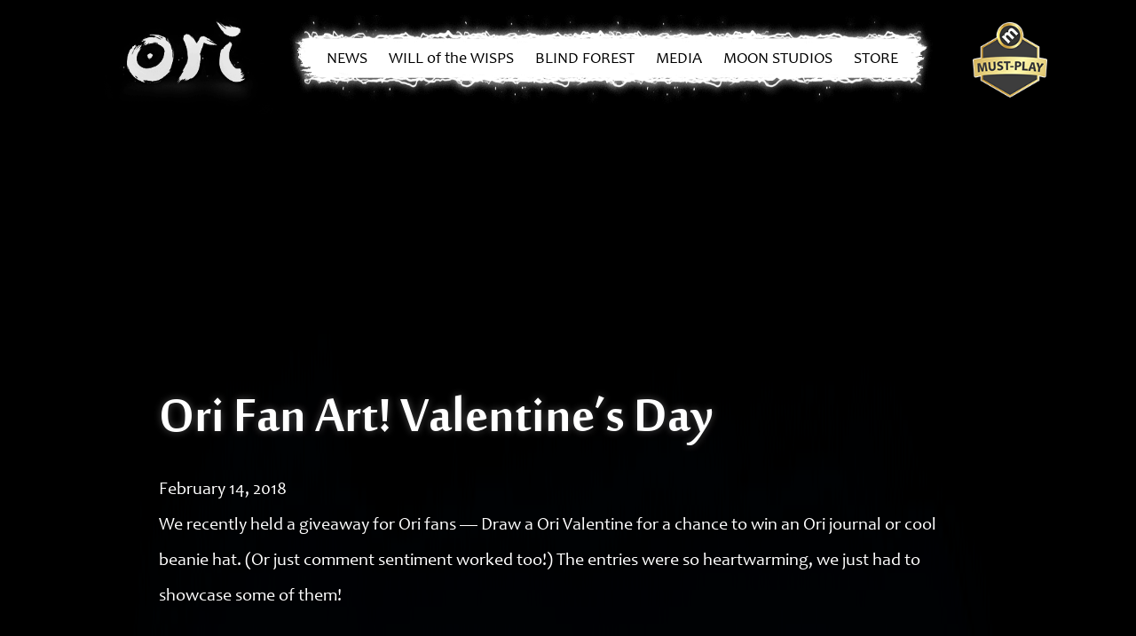

--- FILE ---
content_type: text/html; charset=UTF-8
request_url: https://www.orithegame.com/ori-fan-art-valentines-day/
body_size: 7434
content:
<!doctype html>
<html lang="en-US">
  <head>
  <meta charset="utf-8">
  <meta http-equiv="x-ua-compatible" content="ie=edge">
  <meta name="viewport" content="width=device-width, initial-scale=1, shrink-to-fit=no">
  <title>Ori Fan Art! Valentine’s Day - Ori</title>
<meta name="robots" content="max-snippet:-1,max-image-preview:standard,max-video-preview:-1" />
<link rel="canonical" href="https://www.orithegame.com/ori-fan-art-valentines-day/" />
<meta name="description" content="We recently held a giveaway for Ori fans — Draw a Ori Valentine for a chance to win an Ori journal or cool beanie hat. (Or just comment sentiment worked too!)…" />
<meta property="og:type" content="article" />
<meta property="og:locale" content="en_US" />
<meta property="og:site_name" content="Ori" />
<meta property="og:title" content="Ori Fan Art! Valentine’s Day" />
<meta property="og:description" content="We recently held a giveaway for Ori fans — Draw a Ori Valentine for a chance to win an Ori journal or cool beanie hat. (Or just comment sentiment worked too!) The entries were so heartwarming…" />
<meta property="og:url" content="https://www.orithegame.com/ori-fan-art-valentines-day/" />
<meta property="og:image" content="https://www.orithegame.com/wp-content/uploads/2018/02/DWAWEnVXUAEKK3K.jpg" />
<meta property="og:image:width" content="900" />
<meta property="og:image:height" content="1200" />
<meta property="article:published_time" content="2018-02-14T19:13:09+00:00" />
<meta property="article:modified_time" content="2021-08-17T16:42:49+00:00" />
<meta name="twitter:card" content="summary_large_image" />
<meta name="twitter:title" content="Ori Fan Art! Valentine’s Day" />
<meta name="twitter:description" content="We recently held a giveaway for Ori fans — Draw a Ori Valentine for a chance to win an Ori journal or cool beanie hat. (Or just comment sentiment worked too!) The entries were so heartwarming…" />
<meta name="twitter:image" content="https://www.orithegame.com/wp-content/uploads/2018/02/DWAWEnVXUAEKK3K.jpg" />
<script type="application/ld+json">{"@context":"https://schema.org","@graph":[{"@type":"WebSite","@id":"https://www.orithegame.com/#/schema/WebSite","url":"https://www.orithegame.com/","name":"Ori","description":"The Will of the Wisps","inLanguage":"en-US","potentialAction":{"@type":"SearchAction","target":{"@type":"EntryPoint","urlTemplate":"https://www.orithegame.com/search/{search_term_string}/"},"query-input":"required name=search_term_string"},"publisher":{"@type":"Organization","@id":"https://www.orithegame.com/#/schema/Organization","name":"Ori","url":"https://www.orithegame.com/"}},{"@type":"WebPage","@id":"https://www.orithegame.com/ori-fan-art-valentines-day/","url":"https://www.orithegame.com/ori-fan-art-valentines-day/","name":"Ori Fan Art! Valentine’s Day - Ori","description":"We recently held a giveaway for Ori fans — Draw a Ori Valentine for a chance to win an Ori journal or cool beanie hat. (Or just comment sentiment worked too!)…","inLanguage":"en-US","isPartOf":{"@id":"https://www.orithegame.com/#/schema/WebSite"},"breadcrumb":{"@type":"BreadcrumbList","@id":"https://www.orithegame.com/#/schema/BreadcrumbList","itemListElement":[{"@type":"ListItem","position":1,"item":"https://www.orithegame.com/","name":"Ori"},{"@type":"ListItem","position":2,"item":"https://www.orithegame.com/category/uncategorized/","name":"Category: Uncategorized"},{"@type":"ListItem","position":3,"name":"Ori Fan Art! Valentine’s Day"}]},"potentialAction":{"@type":"ReadAction","target":"https://www.orithegame.com/ori-fan-art-valentines-day/"},"datePublished":"2018-02-14T19:13:09+00:00","dateModified":"2021-08-17T16:42:49+00:00","author":{"@type":"Person","@id":"https://www.orithegame.com/#/schema/Person/96a4828d9a1def37ca0d1dba39f3c6a1","name":"Xbox Game Studios"}}]}</script>
<link rel='dns-prefetch' href='//ajax.aspnetcdn.com' />
<link rel='dns-prefetch' href='//wcpstatic.microsoft.com' />
<style id='wp-img-auto-sizes-contain-inline-css' type='text/css'>
img:is([sizes=auto i],[sizes^="auto," i]){contain-intrinsic-size:3000px 1500px}
/*# sourceURL=wp-img-auto-sizes-contain-inline-css */
</style>
<link rel='stylesheet' id='sage/main.css-css' href='https://www.orithegame.com/wp-content/themes/publishing/dist/styles/main_2863eefa.css' type='text/css' media='all' />
  <script>(function(w,d,s,l,i){w[l]=w[l]||[];w[l].push({'gtm.start':
new Date().getTime(),event:'gtm.js'});var f=d.getElementsByTagName(s)[0],
j=d.createElement(s),dl=l!='dataLayer'?'&l='+l:'';j.async=true;j.src=
'https://www.googletagmanager.com/gtm.js?id='+i+dl;f.parentNode.insertBefore(j,f);
})(window,document,'script','dataLayer','GTM-NTVMS2H');</script>
    <link rel="icon" href="https://www.orithegame.com/wp-content/uploads/2023/10/favicon.ico" sizes="32x32" />
<link rel="icon" href="https://www.orithegame.com/wp-content/uploads/2023/10/favicon.ico" sizes="192x192" />
<link rel="apple-touch-icon" href="https://www.orithegame.com/wp-content/uploads/2023/10/favicon.ico" />
<meta name="msapplication-TileImage" content="https://www.orithegame.com/wp-content/uploads/2023/10/favicon.ico" />
		<style type="text/css" id="wp-custom-css">
			#caption-attachment-67109 {
	color: white;
}		</style>
		</head>
  <body class="wp-singular post-template-default single single-post postid-65942 single-format-standard wp-theme-publishingresources ori-fan-art-valentines-day app-data index-data singular-data single-data single-post-data single-post-ori-fan-art-valentines-day-data">
    <div id="cookie-banner"></div>          <a id="skip-to-main-content" href="#main-content" class="sr-only sr-only-focusable">Skip to main content</a>
<header class="banner">
  <div class="container-fluid">
    <div id="main-menu-navigation">
      <a class="brand" href="https://www.orithegame.com/" aria-label="Ori Home"><img width="324" height="194" src="https://www.orithegame.com/wp-content/uploads/2021/08/Ori-logo-nav.png" class="main-menu-logo" alt="Ori Navigation Logo" decoding="async" loading="lazy" srcset="https://www.orithegame.com/wp-content/uploads/2021/08/Ori-logo-nav.png 324w, https://www.orithegame.com/wp-content/uploads/2021/08/Ori-logo-nav-300x180.png 300w" sizes="auto, (max-width: 324px) 100vw, 324px" /></a>
      <button tab-index="0" class="navbar-toggler" id="mobile-menu-button" type="button" aria-label="Toggle navigation" aria-expanded="false">
        <span class="icon-bar"></span>
        <span class="icon-bar"></span>
        <span class="icon-bar"></span>
        <span class="icon-bar"></span>         
</button>
      <nav class="nav-primary" id="nav-primary" role="navigation">
                  <ul id="menu-ori-main" class="nav"><li class="nav-item menu-item menu-news"><a class="nav-link" href="https://www.orithegame.com/news/">NEWS</a></li>
<li class="nav-item menu-item menu-will-of-the-wisps"><a class="nav-link" href="https://www.orithegame.com/">WILL of the WISPS</a></li>
<li class="nav-item menu-item menu-blind-forest"><a class="nav-link" href="https://www.orithegame.com/blind-forest/">BLIND FOREST</a></li>
<li class="nav-item menu-item menu-media"><a class="nav-link" href="https://www.orithegame.com/media/">MEDIA</a></li>
<li class="nav-item menu-item menu-moon-studios"><a class="nav-link" href="https://www.orithegame.com/moon-studios/">MOON STUDIOS</a></li>
<li class="nav-item menu-item menu-store"><a class="nav-link" href="https://www.orithegame.com/store/">STORE</a></li>
</ul>
                        <div class="nav-footer d-flex d-xl-none">
          <div class="nav-footer-metacritic">
            <img width="109" height="110" src="https://www.orithegame.com/wp-content/uploads/2021/08/meta-icon.png" class="metacritic-nav-footer-logo" alt="Must Play" decoding="async" loading="lazy" />
          </div>
        </div>
              </nav>
      <nav class="nav-primary" id="nav-primary-desktop" role="navigation">
                  <ul id="menu-ori-main-1" class="nav"><li class="nav-item menu-item menu-news"><a class="nav-link" href="https://www.orithegame.com/news/">NEWS</a></li>
<li class="nav-item menu-item menu-will-of-the-wisps"><a class="nav-link" href="https://www.orithegame.com/">WILL of the WISPS</a></li>
<li class="nav-item menu-item menu-blind-forest"><a class="nav-link" href="https://www.orithegame.com/blind-forest/">BLIND FOREST</a></li>
<li class="nav-item menu-item menu-media"><a class="nav-link" href="https://www.orithegame.com/media/">MEDIA</a></li>
<li class="nav-item menu-item menu-moon-studios"><a class="nav-link" href="https://www.orithegame.com/moon-studios/">MOON STUDIOS</a></li>
<li class="nav-item menu-item menu-store"><a class="nav-link" href="https://www.orithegame.com/store/">STORE</a></li>
</ul>
              </nav>
      <div class="metacritic"><img width="109" height="110" src="https://www.orithegame.com/wp-content/uploads/2021/08/meta-icon.png" class="metacritic-logo" alt="Must Play" decoding="async" loading="lazy" /></div>    </div>
  </div>
</header>
      <main class="wrap main single-content" role="main">
        <div tabindex="-1" id="main-content" class="content">
                 <article class="scene scene-default scene-ceiling-delete article-content-background-default post-65942 post type-post status-publish format-standard has-post-thumbnail hentry category-news category-uncategorized tag-fan-art tag-ori tag-valentines tag-xbox">
  <div class="background parallax" data-scene-img-width="1920" data-scene-img-height="1080" data-scene-offset="400"></div>
  <div class="ceiling"></div>
  <div class="subfloor"></div>
  <div class="floor"></div>
  <div class="container">
    <div class="content article-content row justify-content-center">
      <div class="col-12">
        <header>
          <h1 class="entry-title">Ori Fan Art! Valentine&#8217;s Day</h1>
          <time class="updated" datetime="2018-02-14T19:13:09+00:00">February 14, 2018</time>
        </header>
        <div class="entry-content">
          <p>We recently held a giveaway for Ori fans &#8212; Draw a Ori Valentine for a chance to win an Ori journal or cool beanie hat. (Or just comment sentiment worked too!) The entries were so heartwarming, we just had to showcase some of them!</p>
<p>&nbsp;</p>
<p><img fetchpriority="high" decoding="async" class="aligncenter wp-image-65993 size-large" src="https://www.orithegame.com/wp-content/uploads/2018/02/RaizzaIgnacio-1024x576.jpg" alt="" width="1024" height="576" srcset="https://www.orithegame.com/wp-content/uploads/2018/02/RaizzaIgnacio-1024x576.jpg 1024w, https://www.orithegame.com/wp-content/uploads/2018/02/RaizzaIgnacio-300x169.jpg 300w, https://www.orithegame.com/wp-content/uploads/2018/02/RaizzaIgnacio-768x432.jpg 768w, https://www.orithegame.com/wp-content/uploads/2018/02/RaizzaIgnacio.jpg 2048w" sizes="(max-width: 1024px) 100vw, 1024px" /></p>
<p><img decoding="async" class="aligncenter wp-image-66017 size-large" src="https://www.orithegame.com/wp-content/uploads/2018/02/DV4aCMXVoAAH10y-1023x1024.jpg" alt="" width="1023" height="1024" srcset="https://www.orithegame.com/wp-content/uploads/2018/02/DV4aCMXVoAAH10y.jpg 1023w, https://www.orithegame.com/wp-content/uploads/2018/02/DV4aCMXVoAAH10y-150x150.jpg 150w, https://www.orithegame.com/wp-content/uploads/2018/02/DV4aCMXVoAAH10y-300x300.jpg 300w, https://www.orithegame.com/wp-content/uploads/2018/02/DV4aCMXVoAAH10y-768x769.jpg 768w" sizes="(max-width: 1023px) 100vw, 1023px" /></p>
<p><img decoding="async" class="aligncenter wp-image-66020 size-large" src="https://www.orithegame.com/wp-content/uploads/2018/02/DWAWEnVXUAEKK3K-768x1024.jpg" alt="" width="768" height="1024" srcset="https://www.orithegame.com/wp-content/uploads/2018/02/DWAWEnVXUAEKK3K-768x1024.jpg 768w, https://www.orithegame.com/wp-content/uploads/2018/02/DWAWEnVXUAEKK3K-225x300.jpg 225w, https://www.orithegame.com/wp-content/uploads/2018/02/DWAWEnVXUAEKK3K.jpg 900w" sizes="(max-width: 768px) 100vw, 768px" /></p>
<p><img loading="lazy" decoding="async" class="aligncenter wp-image-66023 size-large" src="https://www.orithegame.com/wp-content/uploads/2018/02/DWAFyFNVoAEtDwW-768x1024.jpg" alt="" width="768" height="1024" srcset="https://www.orithegame.com/wp-content/uploads/2018/02/DWAFyFNVoAEtDwW-768x1024.jpg 768w, https://www.orithegame.com/wp-content/uploads/2018/02/DWAFyFNVoAEtDwW-225x300.jpg 225w, https://www.orithegame.com/wp-content/uploads/2018/02/DWAFyFNVoAEtDwW.jpg 900w" sizes="auto, (max-width: 768px) 100vw, 768px" /></p>
<p><img loading="lazy" decoding="async" class="aligncenter wp-image-65990 size-full" src="https://www.orithegame.com/wp-content/uploads/2018/02/MsOlsen.jpg" alt="" width="740" height="960" srcset="https://www.orithegame.com/wp-content/uploads/2018/02/MsOlsen.jpg 740w, https://www.orithegame.com/wp-content/uploads/2018/02/MsOlsen-231x300.jpg 231w" sizes="auto, (max-width: 740px) 100vw, 740px" /></p>
<p><img loading="lazy" decoding="async" class="aligncenter wp-image-65987 size-large" src="https://www.orithegame.com/wp-content/uploads/2018/02/MikolajDabrowski-1024x452.jpg" alt="" width="1024" height="452" srcset="https://www.orithegame.com/wp-content/uploads/2018/02/MikolajDabrowski-1024x452.jpg 1024w, https://www.orithegame.com/wp-content/uploads/2018/02/MikolajDabrowski-300x132.jpg 300w, https://www.orithegame.com/wp-content/uploads/2018/02/MikolajDabrowski-768x339.jpg 768w" sizes="auto, (max-width: 1024px) 100vw, 1024px" /></p>
<p><img loading="lazy" decoding="async" class="aligncenter wp-image-65984 size-full" src="https://www.orithegame.com/wp-content/uploads/2018/02/MichelleSurratt.jpg" alt="" width="960" height="720" srcset="https://www.orithegame.com/wp-content/uploads/2018/02/MichelleSurratt.jpg 960w, https://www.orithegame.com/wp-content/uploads/2018/02/MichelleSurratt-300x225.jpg 300w, https://www.orithegame.com/wp-content/uploads/2018/02/MichelleSurratt-768x576.jpg 768w" sizes="auto, (max-width: 960px) 100vw, 960px" /></p>
<p>&nbsp;</p>
<p><img loading="lazy" decoding="async" class="aligncenter wp-image-65951 size-large" src="https://www.orithegame.com/wp-content/uploads/2018/02/@GoldenAZ-576x1024.jpg" alt="" width="576" height="1024" srcset="https://www.orithegame.com/wp-content/uploads/2018/02/@GoldenAZ-576x1024.jpg 576w, https://www.orithegame.com/wp-content/uploads/2018/02/@GoldenAZ-169x300.jpg 169w, https://www.orithegame.com/wp-content/uploads/2018/02/@GoldenAZ-768x1365.jpg 768w, https://www.orithegame.com/wp-content/uploads/2018/02/@GoldenAZ.jpg 1080w" sizes="auto, (max-width: 576px) 100vw, 576px" /></p>
<p><img loading="lazy" decoding="async" class="aligncenter wp-image-65954 size-full" src="https://www.orithegame.com/wp-content/uploads/2018/02/@reverieque.png" alt="" width="961" height="836" srcset="https://www.orithegame.com/wp-content/uploads/2018/02/@reverieque.png 961w, https://www.orithegame.com/wp-content/uploads/2018/02/@reverieque-300x261.png 300w, https://www.orithegame.com/wp-content/uploads/2018/02/@reverieque-768x668.png 768w" sizes="auto, (max-width: 961px) 100vw, 961px" /></p>
<p><img loading="lazy" decoding="async" class="aligncenter wp-image-65957 size-large" src="https://www.orithegame.com/wp-content/uploads/2018/02/@SunsnugSlayer-1024x768.jpg" alt="" width="1024" height="768" srcset="https://www.orithegame.com/wp-content/uploads/2018/02/@SunsnugSlayer-1024x768.jpg 1024w, https://www.orithegame.com/wp-content/uploads/2018/02/@SunsnugSlayer-300x225.jpg 300w, https://www.orithegame.com/wp-content/uploads/2018/02/@SunsnugSlayer-768x576.jpg 768w, https://www.orithegame.com/wp-content/uploads/2018/02/@SunsnugSlayer.jpg 1200w" sizes="auto, (max-width: 1024px) 100vw, 1024px" /></p>
<p><img loading="lazy" decoding="async" class="aligncenter wp-image-65960 size-full" src="https://www.orithegame.com/wp-content/uploads/2018/02/@WelcomeRune.jpg" alt="" width="878" height="570" srcset="https://www.orithegame.com/wp-content/uploads/2018/02/@WelcomeRune.jpg 878w, https://www.orithegame.com/wp-content/uploads/2018/02/@WelcomeRune-300x195.jpg 300w, https://www.orithegame.com/wp-content/uploads/2018/02/@WelcomeRune-768x499.jpg 768w" sizes="auto, (max-width: 878px) 100vw, 878px" /></p>
<p><img loading="lazy" decoding="async" class="aligncenter wp-image-65963 size-large" src="https://www.orithegame.com/wp-content/uploads/2018/02/CadeHaley-1024x834.jpg" alt="" width="1024" height="834" srcset="https://www.orithegame.com/wp-content/uploads/2018/02/CadeHaley-1024x834.jpg 1024w, https://www.orithegame.com/wp-content/uploads/2018/02/CadeHaley-300x244.jpg 300w, https://www.orithegame.com/wp-content/uploads/2018/02/CadeHaley-768x626.jpg 768w, https://www.orithegame.com/wp-content/uploads/2018/02/CadeHaley.jpg 2048w" sizes="auto, (max-width: 1024px) 100vw, 1024px" /></p>
<p><img loading="lazy" decoding="async" class="aligncenter wp-image-65966 size-full" src="https://www.orithegame.com/wp-content/uploads/2018/02/CamcamDrawings.jpg" alt="" width="540" height="960" srcset="https://www.orithegame.com/wp-content/uploads/2018/02/CamcamDrawings.jpg 540w, https://www.orithegame.com/wp-content/uploads/2018/02/CamcamDrawings-169x300.jpg 169w" sizes="auto, (max-width: 540px) 100vw, 540px" /></p>
<p><img loading="lazy" decoding="async" class="aligncenter wp-image-65969 size-full" src="https://www.orithegame.com/wp-content/uploads/2018/02/IsabellMi.jpg" alt="" width="685" height="960" srcset="https://www.orithegame.com/wp-content/uploads/2018/02/IsabellMi.jpg 685w, https://www.orithegame.com/wp-content/uploads/2018/02/IsabellMi-214x300.jpg 214w" sizes="auto, (max-width: 685px) 100vw, 685px" /></p>
<p><img loading="lazy" decoding="async" class="aligncenter wp-image-65972 size-large" src="https://www.orithegame.com/wp-content/uploads/2018/02/KirstenFernandes-1024x576.jpg" alt="" width="1024" height="576" srcset="https://www.orithegame.com/wp-content/uploads/2018/02/KirstenFernandes-1024x576.jpg 1024w, https://www.orithegame.com/wp-content/uploads/2018/02/KirstenFernandes-300x169.jpg 300w, https://www.orithegame.com/wp-content/uploads/2018/02/KirstenFernandes-768x432.jpg 768w, https://www.orithegame.com/wp-content/uploads/2018/02/KirstenFernandes.jpg 1440w" sizes="auto, (max-width: 1024px) 100vw, 1024px" /></p>
<p><img loading="lazy" decoding="async" class="aligncenter wp-image-65975 size-full" src="https://www.orithegame.com/wp-content/uploads/2018/02/LauraDeAbreu.jpg" alt="" width="720" height="708" srcset="https://www.orithegame.com/wp-content/uploads/2018/02/LauraDeAbreu.jpg 720w, https://www.orithegame.com/wp-content/uploads/2018/02/LauraDeAbreu-300x295.jpg 300w" sizes="auto, (max-width: 720px) 100vw, 720px" /></p>
<p><img loading="lazy" decoding="async" class="aligncenter wp-image-65978 size-large" src="https://www.orithegame.com/wp-content/uploads/2018/02/LucyYuli-1024x576.jpg" alt="" width="1024" height="576" srcset="https://www.orithegame.com/wp-content/uploads/2018/02/LucyYuli-1024x576.jpg 1024w, https://www.orithegame.com/wp-content/uploads/2018/02/LucyYuli-300x169.jpg 300w, https://www.orithegame.com/wp-content/uploads/2018/02/LucyYuli-768x432.jpg 768w, https://www.orithegame.com/wp-content/uploads/2018/02/LucyYuli.jpg 1920w" sizes="auto, (max-width: 1024px) 100vw, 1024px" /></p>
<p>&nbsp;</p>
<p>These are just a few of the amazing Valentines we received! Thanks to all who participated and congratulations to our winners: Neal Richardson, Martin Olsen, Janeil Harricharan, and Charity Sebesra!</p>
        </div>
      </div>
    </div>
  </div>
  <div class="hook"></div>
</article>
          </div>
      </main>
            <footer id="global-footer" class="content-info" role="contentinfo">
  <div class="container">

          <div class="footer-studios-row">
        <div class="studios studios-primary">
                                    <div class="studio studio-primary">
                                  <a href="https://www.xbox.com/" target="_blank" rel="noopener" aria-label="Link to Xbox One" title="Xbox One">
                    <img class="lazy high-contrast-alter" src="data:image/svg+xml,%3Csvg xmlns=%22http://www.w3.org/2000/svg%22 viewBox=%220 0 16 9%22 /%3E" data-src="https://www.orithegame.com/wp-content/uploads/2021/08/logo_footer_xbox_one.png" alt="Xbox One" />
                  </a>
                              </div>
                                                <div class="studio studio-primary">
                                  <a href="https://www.xbox.com/en-US/windows-10/" target="_blank" rel="noopener" aria-label="Link to Windows 10" title="Windows 10">
                    <img class="lazy high-contrast-alter" src="data:image/svg+xml,%3Csvg xmlns=%22http://www.w3.org/2000/svg%22 viewBox=%220 0 16 9%22 /%3E" data-src="https://www.orithegame.com/wp-content/uploads/2021/08/logo_footer_windows_10.png" alt="Windows 10" />
                  </a>
                              </div>
                                                <div class="studio studio-primary">
                                  <a href="https://store.steampowered.com/curator/3090835" target="_blank" rel="noopener" aria-label="Link to Steam" title="Steam">
                    <img class="lazy high-contrast-alter" src="data:image/svg+xml,%3Csvg xmlns=%22http://www.w3.org/2000/svg%22 viewBox=%220 0 16 9%22 /%3E" data-src="https://www.orithegame.com/wp-content/uploads/2021/08/logo_steam.svg" alt="Steam" />
                  </a>
                              </div>
                                                                            </div>
      </div>

      <div class="footer-studios-row">
        <div class="studios studios-secondary">
                                                                                                      <div class="studio studio-secondary">
                                  <a href="https://www.xboxgamestudios.com/" target="_blank" rel="noopener" aria-label="Link to Xbox Game Studios" title="Xbox Game Studios">
                    <img class="lazy high-contrast-alter" src="data:image/svg+xml,%3Csvg xmlns=%22http://www.w3.org/2000/svg%22 viewBox=%220 0 16 9%22 /%3E" data-src="https://www.orithegame.com/wp-content/uploads/2021/08/logo_xbox_game_studios.png" alt="Xbox Game Studios" />
                  </a>
                              </div>
                                                <div class="studio studio-secondary">
                                  <a href="https://www.orithegame.com/moon-studios" target="_blank" rel="noopener" aria-label="Link to Moon Studios" title="Moon Studios">
                    <img class="lazy high-contrast-alter" src="data:image/svg+xml,%3Csvg xmlns=%22http://www.w3.org/2000/svg%22 viewBox=%220 0 16 9%22 /%3E" data-src="https://www.orithegame.com/wp-content/uploads/2021/08/logo_moon_studios-768x369.png" alt="Moon Studios" />
                  </a>
                              </div>
                                </div>
      </div>
    
          <div class="footer-social-row">
                    <a class="social-link high-contrast-alter" href="https://twitter.com/OriTheGame" target="_blank" aria-label="Link to Ori Twitter" rel="noopener"><svg class="icon"><use xlink:href="https://www.orithegame.com/wp-content/themes/publishing/dist/images/symbol-defs_a8ec967e.svg#icon-twitter"></use></svg></a>
                                                    <a class="social-link high-contrast-alter" href="https://www.facebook.com/OriTheGame/" target="_blank" aria-label="Link to Ori Facebook" rel="noopener"><svg class="icon"><use xlink:href="https://www.orithegame.com/wp-content/themes/publishing/dist/images/symbol-defs_a8ec967e.svg#icon-facebook"></use></svg></a>
                    </div>
    
    <div class="footer-disclosures-row row justify-content-center align-items-start text-center">
                        <a class="col-12 col-sm-6 col-md-auto p2 order-2 disclosure-link" href="https://go.microsoft.com/fwlink/?LinkID=206977" target="_blank" rel="noopener">Terms of Use</a>
                  <a class="col-12 col-sm-6 col-md-auto p2 order-2 disclosure-link" href="https://go.microsoft.com/fwlink/?LinkId=521839" target="_blank" rel="noopener">Privacy &amp; Cookies</a>
                  <a class="col-12 col-sm-6 col-md-auto p2 order-2 disclosure-link" href="https://go.microsoft.com/fwlink/?linkid=2196228" target="_blank" rel="noopener">Trademarks</a>
                  <a class="col-12 col-sm-6 col-md-auto p2 order-2 disclosure-link" href="https://go.microsoft.com/fwlink/?linkid=2259814" target="_blank" rel="noopener">Consumer Health Privacy</a>
                    <a id="wcpmgmt" class="col-12 col-md-auto p2 order-4 disclosure-link" href="#">Manage Cookies</a>
    </div>

          <div class="footer-disclaimers-row row justify-content-center align-items-start text-center">
        <div class="col-12 p2"><p>* Review scores and quotes reference Windows PC and/or console versions of the game. Source Metacritic.com 03/17/2020</p>
</div>
      </div>
    
    <div class="footer-copyright-row row justify-content-center align-items-start text-center">
      <div class="footer-copyright col-12">&copy;2026 Microsoft. All Rights Reserved</div>
    </div>

          <div class="footer-ratings-row row justify-content-center align-items-start">
                  <div class="rating col-auto pb-sm-4 px-4">
            <a href="https://www.esrb.org/" target="_blank" rel="noopener" aria-label=" Mild Fantasy Violence" title="">
              <img class="rating-icon p-1 lazy" src="data:image/svg+xml,%3Csvg xmlns=%22http://www.w3.org/2000/svg%22 viewBox=%220 0 16 9%22 /%3E" data-src="https://www.orithegame.com/wp-content/uploads/2021/08/ratingsymbol_e.png" alt="" />
                              <span class="rating-descriptors p-1">Mild Fantasy Violence</span>
                          </a>
          </div>
                  <div class="rating col-auto pb-sm-4 px-4">
            <a href="https://pegi.info/" target="_blank" rel="noopener" aria-label="Rated PEGI 7 Violence, Fear" title="Rated PEGI 7">
              <img class="rating-icon p-1 lazy" src="data:image/svg+xml,%3Csvg xmlns=%22http://www.w3.org/2000/svg%22 viewBox=%220 0 16 9%22 /%3E" data-src="https://www.orithegame.com/wp-content/uploads/2021/08/rating_pegi_7.svg" alt="Rated PEGI 7" />
                              <span class="rating-descriptors p-1">Violence, Fear</span>
                          </a>
          </div>
              </div>
    
</footer>
    <!-- Modal -->
<div class="modal fade" id="modalVideoYT" tabindex="-1" role="dialog" aria-labelledby="modalVideoYTTitle" aria-hidden="true">
  <div class="modal-dialog modal-dialog-centered" role="document">
    <div class="modal-content">
      <div class="modal-header">
        <h3 class="modal-title" id="modalVideoYTTitle">Video Modal Title</h5>
        <button type="button" class="close" data-dismiss="modal" aria-label="Close">
          <span aria-hidden="true">&times;</span>
        </button>
      </div>
      <div class="modal-body">
      <div class="embed-responsive embed-responsive-16by9"><iframe class="embed-responsive-item" id="modalVideoYTiframe" src title frameborder="0" allowfullscreen></iframe></div>
      </div>
      <div class="modal-footer">
        <button type="button" class="btn btn-secondary" data-dismiss="modal">Close</button>
      </div>
    </div>
  </div>
</div>    <!-- Modal -->
<div class="modal fade" id="modalScreenshot" tabindex="-1" role="dialog" aria-labelledby="modalScreenshotTitle" aria-hidden="true">
  <div class="modal-dialog modal-dialog-centered" role="document">
    <div class="modal-content">
      <div class="modal-header">
        <h3 class="modal-title" id="modalScreenshotTitle">Screenshot Modal Title</h5>
        <button type="button" class="close" data-dismiss="modal" aria-label="Close">
          <span aria-hidden="true">&times;</span>
        </button>
      </div>
      <div class="modal-body"></div>
      <div class="modal-footer">
        <button type="button" class="btn btn-secondary" data-dismiss="modal">Close</button>
      </div>
    </div>
  </div>
</div>    <!-- Modal -->
<div class="modal fade" id="modalWallpaper" tabindex="-1" role="dialog" aria-labelledby="modalWallpaperTitle" aria-hidden="true">
  <div class="modal-dialog modal-dialog-centered" role="document">
    <div class="modal-content">
      <div class="modal-header">
        <h3 class="modal-title" id="modalWallpaperTitle">Screenshot Modal Title</h5>
        <button type="button" class="close" data-dismiss="modal" aria-label="Close">
          <span aria-hidden="true">&times;</span>
        </button>
      </div>
      <div class="modal-body"></div>
      <div class="modal-download"></div>
      <div class="modal-footer">
        <button type="button" class="btn btn-secondary" data-dismiss="modal">Close</button>
      </div>
    </div>
  </div>
</div>    <script type="speculationrules">
{"prefetch":[{"source":"document","where":{"and":[{"href_matches":"/*"},{"not":{"href_matches":["/wp-*.php","/wp-admin/*","/wp-content/uploads/*","/wp-content/*","/wp-content/plugins/*","/wp-content/themes/publishing/resources/*","/*\\?(.+)"]}},{"not":{"selector_matches":"a[rel~=\"nofollow\"]"}},{"not":{"selector_matches":".no-prefetch, .no-prefetch a"}}]},"eagerness":"conservative"}]}
</script>
<style id='global-styles-inline-css' type='text/css'>
:root{--wp--preset--aspect-ratio--square: 1;--wp--preset--aspect-ratio--4-3: 4/3;--wp--preset--aspect-ratio--3-4: 3/4;--wp--preset--aspect-ratio--3-2: 3/2;--wp--preset--aspect-ratio--2-3: 2/3;--wp--preset--aspect-ratio--16-9: 16/9;--wp--preset--aspect-ratio--9-16: 9/16;--wp--preset--color--black: #000000;--wp--preset--color--cyan-bluish-gray: #abb8c3;--wp--preset--color--white: #ffffff;--wp--preset--color--pale-pink: #f78da7;--wp--preset--color--vivid-red: #cf2e2e;--wp--preset--color--luminous-vivid-orange: #ff6900;--wp--preset--color--luminous-vivid-amber: #fcb900;--wp--preset--color--light-green-cyan: #7bdcb5;--wp--preset--color--vivid-green-cyan: #00d084;--wp--preset--color--pale-cyan-blue: #8ed1fc;--wp--preset--color--vivid-cyan-blue: #0693e3;--wp--preset--color--vivid-purple: #9b51e0;--wp--preset--gradient--vivid-cyan-blue-to-vivid-purple: linear-gradient(135deg,rgb(6,147,227) 0%,rgb(155,81,224) 100%);--wp--preset--gradient--light-green-cyan-to-vivid-green-cyan: linear-gradient(135deg,rgb(122,220,180) 0%,rgb(0,208,130) 100%);--wp--preset--gradient--luminous-vivid-amber-to-luminous-vivid-orange: linear-gradient(135deg,rgb(252,185,0) 0%,rgb(255,105,0) 100%);--wp--preset--gradient--luminous-vivid-orange-to-vivid-red: linear-gradient(135deg,rgb(255,105,0) 0%,rgb(207,46,46) 100%);--wp--preset--gradient--very-light-gray-to-cyan-bluish-gray: linear-gradient(135deg,rgb(238,238,238) 0%,rgb(169,184,195) 100%);--wp--preset--gradient--cool-to-warm-spectrum: linear-gradient(135deg,rgb(74,234,220) 0%,rgb(151,120,209) 20%,rgb(207,42,186) 40%,rgb(238,44,130) 60%,rgb(251,105,98) 80%,rgb(254,248,76) 100%);--wp--preset--gradient--blush-light-purple: linear-gradient(135deg,rgb(255,206,236) 0%,rgb(152,150,240) 100%);--wp--preset--gradient--blush-bordeaux: linear-gradient(135deg,rgb(254,205,165) 0%,rgb(254,45,45) 50%,rgb(107,0,62) 100%);--wp--preset--gradient--luminous-dusk: linear-gradient(135deg,rgb(255,203,112) 0%,rgb(199,81,192) 50%,rgb(65,88,208) 100%);--wp--preset--gradient--pale-ocean: linear-gradient(135deg,rgb(255,245,203) 0%,rgb(182,227,212) 50%,rgb(51,167,181) 100%);--wp--preset--gradient--electric-grass: linear-gradient(135deg,rgb(202,248,128) 0%,rgb(113,206,126) 100%);--wp--preset--gradient--midnight: linear-gradient(135deg,rgb(2,3,129) 0%,rgb(40,116,252) 100%);--wp--preset--font-size--small: 13px;--wp--preset--font-size--medium: 20px;--wp--preset--font-size--large: 36px;--wp--preset--font-size--x-large: 42px;--wp--preset--spacing--20: 0.44rem;--wp--preset--spacing--30: 0.67rem;--wp--preset--spacing--40: 1rem;--wp--preset--spacing--50: 1.5rem;--wp--preset--spacing--60: 2.25rem;--wp--preset--spacing--70: 3.38rem;--wp--preset--spacing--80: 5.06rem;--wp--preset--shadow--natural: 6px 6px 9px rgba(0, 0, 0, 0.2);--wp--preset--shadow--deep: 12px 12px 50px rgba(0, 0, 0, 0.4);--wp--preset--shadow--sharp: 6px 6px 0px rgba(0, 0, 0, 0.2);--wp--preset--shadow--outlined: 6px 6px 0px -3px rgb(255, 255, 255), 6px 6px rgb(0, 0, 0);--wp--preset--shadow--crisp: 6px 6px 0px rgb(0, 0, 0);}:where(.is-layout-flex){gap: 0.5em;}:where(.is-layout-grid){gap: 0.5em;}body .is-layout-flex{display: flex;}.is-layout-flex{flex-wrap: wrap;align-items: center;}.is-layout-flex > :is(*, div){margin: 0;}body .is-layout-grid{display: grid;}.is-layout-grid > :is(*, div){margin: 0;}:where(.wp-block-columns.is-layout-flex){gap: 2em;}:where(.wp-block-columns.is-layout-grid){gap: 2em;}:where(.wp-block-post-template.is-layout-flex){gap: 1.25em;}:where(.wp-block-post-template.is-layout-grid){gap: 1.25em;}.has-black-color{color: var(--wp--preset--color--black) !important;}.has-cyan-bluish-gray-color{color: var(--wp--preset--color--cyan-bluish-gray) !important;}.has-white-color{color: var(--wp--preset--color--white) !important;}.has-pale-pink-color{color: var(--wp--preset--color--pale-pink) !important;}.has-vivid-red-color{color: var(--wp--preset--color--vivid-red) !important;}.has-luminous-vivid-orange-color{color: var(--wp--preset--color--luminous-vivid-orange) !important;}.has-luminous-vivid-amber-color{color: var(--wp--preset--color--luminous-vivid-amber) !important;}.has-light-green-cyan-color{color: var(--wp--preset--color--light-green-cyan) !important;}.has-vivid-green-cyan-color{color: var(--wp--preset--color--vivid-green-cyan) !important;}.has-pale-cyan-blue-color{color: var(--wp--preset--color--pale-cyan-blue) !important;}.has-vivid-cyan-blue-color{color: var(--wp--preset--color--vivid-cyan-blue) !important;}.has-vivid-purple-color{color: var(--wp--preset--color--vivid-purple) !important;}.has-black-background-color{background-color: var(--wp--preset--color--black) !important;}.has-cyan-bluish-gray-background-color{background-color: var(--wp--preset--color--cyan-bluish-gray) !important;}.has-white-background-color{background-color: var(--wp--preset--color--white) !important;}.has-pale-pink-background-color{background-color: var(--wp--preset--color--pale-pink) !important;}.has-vivid-red-background-color{background-color: var(--wp--preset--color--vivid-red) !important;}.has-luminous-vivid-orange-background-color{background-color: var(--wp--preset--color--luminous-vivid-orange) !important;}.has-luminous-vivid-amber-background-color{background-color: var(--wp--preset--color--luminous-vivid-amber) !important;}.has-light-green-cyan-background-color{background-color: var(--wp--preset--color--light-green-cyan) !important;}.has-vivid-green-cyan-background-color{background-color: var(--wp--preset--color--vivid-green-cyan) !important;}.has-pale-cyan-blue-background-color{background-color: var(--wp--preset--color--pale-cyan-blue) !important;}.has-vivid-cyan-blue-background-color{background-color: var(--wp--preset--color--vivid-cyan-blue) !important;}.has-vivid-purple-background-color{background-color: var(--wp--preset--color--vivid-purple) !important;}.has-black-border-color{border-color: var(--wp--preset--color--black) !important;}.has-cyan-bluish-gray-border-color{border-color: var(--wp--preset--color--cyan-bluish-gray) !important;}.has-white-border-color{border-color: var(--wp--preset--color--white) !important;}.has-pale-pink-border-color{border-color: var(--wp--preset--color--pale-pink) !important;}.has-vivid-red-border-color{border-color: var(--wp--preset--color--vivid-red) !important;}.has-luminous-vivid-orange-border-color{border-color: var(--wp--preset--color--luminous-vivid-orange) !important;}.has-luminous-vivid-amber-border-color{border-color: var(--wp--preset--color--luminous-vivid-amber) !important;}.has-light-green-cyan-border-color{border-color: var(--wp--preset--color--light-green-cyan) !important;}.has-vivid-green-cyan-border-color{border-color: var(--wp--preset--color--vivid-green-cyan) !important;}.has-pale-cyan-blue-border-color{border-color: var(--wp--preset--color--pale-cyan-blue) !important;}.has-vivid-cyan-blue-border-color{border-color: var(--wp--preset--color--vivid-cyan-blue) !important;}.has-vivid-purple-border-color{border-color: var(--wp--preset--color--vivid-purple) !important;}.has-vivid-cyan-blue-to-vivid-purple-gradient-background{background: var(--wp--preset--gradient--vivid-cyan-blue-to-vivid-purple) !important;}.has-light-green-cyan-to-vivid-green-cyan-gradient-background{background: var(--wp--preset--gradient--light-green-cyan-to-vivid-green-cyan) !important;}.has-luminous-vivid-amber-to-luminous-vivid-orange-gradient-background{background: var(--wp--preset--gradient--luminous-vivid-amber-to-luminous-vivid-orange) !important;}.has-luminous-vivid-orange-to-vivid-red-gradient-background{background: var(--wp--preset--gradient--luminous-vivid-orange-to-vivid-red) !important;}.has-very-light-gray-to-cyan-bluish-gray-gradient-background{background: var(--wp--preset--gradient--very-light-gray-to-cyan-bluish-gray) !important;}.has-cool-to-warm-spectrum-gradient-background{background: var(--wp--preset--gradient--cool-to-warm-spectrum) !important;}.has-blush-light-purple-gradient-background{background: var(--wp--preset--gradient--blush-light-purple) !important;}.has-blush-bordeaux-gradient-background{background: var(--wp--preset--gradient--blush-bordeaux) !important;}.has-luminous-dusk-gradient-background{background: var(--wp--preset--gradient--luminous-dusk) !important;}.has-pale-ocean-gradient-background{background: var(--wp--preset--gradient--pale-ocean) !important;}.has-electric-grass-gradient-background{background: var(--wp--preset--gradient--electric-grass) !important;}.has-midnight-gradient-background{background: var(--wp--preset--gradient--midnight) !important;}.has-small-font-size{font-size: var(--wp--preset--font-size--small) !important;}.has-medium-font-size{font-size: var(--wp--preset--font-size--medium) !important;}.has-large-font-size{font-size: var(--wp--preset--font-size--large) !important;}.has-x-large-font-size{font-size: var(--wp--preset--font-size--x-large) !important;}
/*# sourceURL=global-styles-inline-css */
</style>
<script type="text/javascript" src="https://ajax.aspnetcdn.com/ajax/jQuery/jquery-3.4.1.min.js" id="jquery-js"></script>
<script type="text/javascript" id="sage/main.js-js-extra">
/* <![CDATA[ */
var ajaxurl = {"ajaxurl":"https://www.orithegame.com/wp-admin/admin-ajax.php"};
//# sourceURL=sage%2Fmain.js-js-extra
/* ]]> */
</script>
<script type="text/javascript" src="https://www.orithegame.com/wp-content/themes/publishing/dist/scripts/main_2863eefa.js" id="sage/main.js-js"></script>
<script type="text/javascript" src="https://wcpstatic.microsoft.com/mscc/lib/v2/wcp-consent.js" id="wcp-consent-js"></script>
  </body>
</html>

--- FILE ---
content_type: text/css
request_url: https://www.orithegame.com/wp-content/themes/publishing/dist/styles/main_2863eefa.css
body_size: 43699
content:
@font-face{font-family:Candara;src:url(/wp-content/themes/publishing/dist/fonts/Candara/Candara_11cdc0ea.woff2) format("woff2"),url(/wp-content/themes/publishing/dist/fonts/Candara/Candara_56344d98.woff) format("woff");font-weight:400;font-style:normal;font-display:block}@font-face{font-family:MoolBoran;src:url(/wp-content/themes/publishing/dist/fonts/MoolBoran/MoolBoran_937eeb33.woff2) format("woff2"),url(/wp-content/themes/publishing/dist/fonts/MoolBoran/MoolBoran_76696ef2.woff) format("woff");font-weight:400;font-style:normal;font-display:block}@font-face{font-family:Sakkal Majalla;src:url(/wp-content/themes/publishing/dist/fonts/SakkalMajalla/SakkalMajalla_d9676e57.woff2) format("woff2"),url(/wp-content/themes/publishing/dist/fonts/SakkalMajalla/SakkalMajalla_49184db2.woff) format("woff");font-weight:400;font-style:normal;font-display:block}@font-face{font-family:Neucha;src:url(/wp-content/themes/publishing/dist/fonts/Neucha/Neucha_fabd961e.woff2) format("woff2"),url(/wp-content/themes/publishing/dist/fonts/Neucha/Neucha_f3fe6229.woff) format("woff");font-weight:400;font-style:normal;font-display:block}:root{--blue:#007bff;--indigo:#6610f2;--purple:#a34bb5;--pink:#e83e8c;--red:#dc3545;--orange:#feb72f;--yellow:#ffc107;--green:#28a745;--teal:#20c997;--cyan:#17a2b8;--white:#fff;--gray:#6c757d;--gray-dark:#343a40;--primary:#007bff;--secondary:#6c757d;--success:#28a745;--info:#17a2b8;--warning:#ffc107;--danger:#dc3545;--light:#f8f9fa;--dark:#343a40;--breakpoint-xs:0;--breakpoint-sm:576px;--breakpoint-md:768px;--breakpoint-lg:992px;--breakpoint-xl:1200px;--breakpoint-xxl:1700px;--font-family-sans-serif:"Candara",-apple-system,BlinkMacSystemFont,"Segoe UI","Roboto","Helvetica Neue",Arial,"Noto Sans",sans-serif,"Apple Color Emoji","Segoe UI Emoji","Segoe UI Symbol","Noto Color Emoji";--font-family-monospace:SFMono-Regular,Menlo,Monaco,Consolas,"Liberation Mono","Courier New",monospace}*,:after,:before{-webkit-box-sizing:border-box;box-sizing:border-box}html{font-family:sans-serif;line-height:1.15;-webkit-text-size-adjust:100%;-webkit-tap-highlight-color:rgba(0,0,0,0)}article,aside,figcaption,figure,footer,header,hgroup,main,nav,section{display:block}body{margin:0;font-family:Candara,-apple-system,BlinkMacSystemFont,Segoe UI,Roboto,Helvetica Neue,Arial,Noto Sans,sans-serif;font-size:1.25rem;font-weight:400;line-height:2;color:#fff;text-align:left;background-color:#000}[tabindex="-1"]:focus{outline:0!important}hr{-webkit-box-sizing:content-box;box-sizing:content-box;height:0;overflow:visible}h1,h2,h3,h4,h5,h6{margin-top:0;margin-bottom:.5rem}p{margin-top:0;margin-bottom:1rem}abbr[data-original-title],abbr[title]{text-decoration:underline;-webkit-text-decoration:underline dotted;text-decoration:underline dotted;cursor:help;border-bottom:0;text-decoration-skip-ink:none}address{font-style:normal;line-height:inherit}address,dl,ol,ul{margin-bottom:1rem}dl,ol,ul{margin-top:0}ol ol,ol ul,ul ol,ul ul{margin-bottom:0}dt{font-weight:700}dd{margin-bottom:.5rem;margin-left:0}blockquote{margin:0 0 1rem}b,strong{font-weight:bolder}small{font-size:80%}sub,sup{position:relative;font-size:75%;line-height:0;vertical-align:baseline}sub{bottom:-.25em}sup{top:-.5em}a{color:#feb72f;text-decoration:none;background-color:transparent}a:hover{color:#df9301;text-decoration:underline}a:not([href]):not([tabindex]),a:not([href]):not([tabindex]):focus,a:not([href]):not([tabindex]):hover{color:inherit;text-decoration:none}a:not([href]):not([tabindex]):focus{outline:0}code,kbd,pre,samp{font-family:SFMono-Regular,Menlo,Monaco,Consolas,Liberation Mono,Courier New,monospace;font-size:1em}pre{margin-top:0;margin-bottom:1rem;overflow:auto}figure{margin:0 0 1rem}img{border-style:none}img,svg{vertical-align:middle}svg{overflow:hidden}table{border-collapse:collapse}caption{padding-top:.75rem;padding-bottom:.75rem;color:#6c757d;text-align:left;caption-side:bottom}th{text-align:inherit}label{display:inline-block;margin-bottom:.5rem}button{border-radius:0}button:focus{outline:1px dotted;outline:5px auto -webkit-focus-ring-color}button,input,optgroup,select,textarea{margin:0;font-family:inherit;font-size:inherit;line-height:inherit}button,input{overflow:visible}button,select{text-transform:none}select{word-wrap:normal}[type=button],[type=reset],[type=submit],button{-webkit-appearance:button}[type=button]:not(:disabled),[type=reset]:not(:disabled),[type=submit]:not(:disabled),button:not(:disabled){cursor:pointer}[type=button]::-moz-focus-inner,[type=reset]::-moz-focus-inner,[type=submit]::-moz-focus-inner,button::-moz-focus-inner{padding:0;border-style:none}input[type=checkbox],input[type=radio]{-webkit-box-sizing:border-box;box-sizing:border-box;padding:0}input[type=date],input[type=datetime-local],input[type=month],input[type=time]{-webkit-appearance:listbox}textarea{overflow:auto;resize:vertical}fieldset{min-width:0;padding:0;margin:0;border:0}legend{display:block;width:100%;max-width:100%;padding:0;margin-bottom:.5rem;font-size:1.5rem;line-height:inherit;color:inherit;white-space:normal}progress{vertical-align:baseline}[type=number]::-webkit-inner-spin-button,[type=number]::-webkit-outer-spin-button{height:auto}[type=search]{outline-offset:-2px;-webkit-appearance:none}[type=search]::-webkit-search-decoration{-webkit-appearance:none}::-webkit-file-upload-button{font:inherit;-webkit-appearance:button}output{display:inline-block}summary{display:list-item;cursor:pointer}template{display:none}[hidden]{display:none!important}.h1,.h2,.h3,.h4,.h5,.h6,h1,h2,h3,h4,h5,h6{margin-bottom:.5rem;font-family:MoolBoran,Candara,sans-serif;font-weight:500;line-height:1}.h1,h1{font-size:3.125rem}.h2,h2{font-size:2.8125rem}.h3,h3{font-size:2.5rem}.h4,h4{font-size:2.1875rem}.h5,h5{font-size:1.875rem}.h6,.lead,h6{font-size:1.5625rem}.lead{font-weight:300}.display-1{font-size:6rem}.display-1,.display-2{font-weight:300;line-height:1}.display-2{font-size:5.5rem}.display-3{font-size:4.5rem}.display-3,.display-4{font-weight:300;line-height:1}.display-4{font-size:3.5rem}hr{margin-top:1rem;margin-bottom:1rem;border:0;border-top:1px solid rgba(0,0,0,.1)}.small,small{font-size:80%;font-weight:400}.mark,mark{padding:.2em;background-color:#fcf8e3}.comment-list,.list-inline,.list-unstyled{padding-left:0;list-style:none}.list-inline-item{display:inline-block}.list-inline-item:not(:last-child){margin-right:.5rem}.initialism{font-size:90%;text-transform:uppercase}.blockquote{margin-bottom:1rem;font-size:1.5625rem}.blockquote-footer{display:block;font-size:80%;color:#6c757d}.blockquote-footer:before{content:"\2014\A0"}.img-fluid,.img-thumbnail,.wp-caption img{max-width:100%;height:auto}.img-thumbnail{padding:.25rem;background-color:#000;border:1px solid #dee2e6;border-radius:.25rem}.figure,.wp-caption{display:inline-block}.figure-img,.wp-caption img{margin-bottom:.5rem;line-height:1}.figure-caption,.wp-caption-text{font-size:90%;color:#6c757d}code{font-size:87.5%;color:#e83e8c;word-break:break-word}a>code{color:inherit}kbd{padding:.2rem .4rem;font-size:87.5%;color:#fff;background-color:#212529;border-radius:.2rem}kbd kbd{padding:0;font-size:100%;font-weight:700}pre{display:block;font-size:87.5%;color:#212529}pre code{font-size:inherit;color:inherit;word-break:normal}.pre-scrollable{max-height:340px;overflow-y:scroll}.container{width:100%;padding-right:15px;padding-left:15px;margin-right:auto;margin-left:auto}@media (min-width:576px){.container{max-width:540px}}@media (min-width:768px){.container{max-width:720px}}@media (min-width:992px){.container{max-width:960px}}@media (min-width:1200px){.container{max-width:1140px}}@media (min-width:1700px){.container{max-width:1141px}}.container-fluid{width:100%;padding-right:15px;padding-left:15px;margin-right:auto;margin-left:auto}.row{display:-webkit-box;display:-ms-flexbox;display:flex;-ms-flex-wrap:wrap;flex-wrap:wrap;margin-right:-15px;margin-left:-15px}.no-gutters{margin-right:0;margin-left:0}.no-gutters>.col,.no-gutters>[class*=col-]{padding-right:0;padding-left:0}.col,.col-1,.col-2,.col-3,.col-4,.col-5,.col-6,.col-7,.col-8,.col-9,.col-10,.col-11,.col-12,.col-auto,.col-lg,.col-lg-1,.col-lg-2,.col-lg-3,.col-lg-4,.col-lg-5,.col-lg-6,.col-lg-7,.col-lg-8,.col-lg-9,.col-lg-10,.col-lg-11,.col-lg-12,.col-lg-auto,.col-md,.col-md-1,.col-md-2,.col-md-3,.col-md-4,.col-md-5,.col-md-6,.col-md-7,.col-md-8,.col-md-9,.col-md-10,.col-md-11,.col-md-12,.col-md-auto,.col-sm,.col-sm-1,.col-sm-2,.col-sm-3,.col-sm-4,.col-sm-5,.col-sm-6,.col-sm-7,.col-sm-8,.col-sm-9,.col-sm-10,.col-sm-11,.col-sm-12,.col-sm-auto,.col-xl,.col-xl-1,.col-xl-2,.col-xl-3,.col-xl-4,.col-xl-5,.col-xl-6,.col-xl-7,.col-xl-8,.col-xl-9,.col-xl-10,.col-xl-11,.col-xl-12,.col-xl-auto,.col-xxl,.col-xxl-1,.col-xxl-2,.col-xxl-3,.col-xxl-4,.col-xxl-5,.col-xxl-6,.col-xxl-7,.col-xxl-8,.col-xxl-9,.col-xxl-10,.col-xxl-11,.col-xxl-12,.col-xxl-auto{position:relative;width:100%;padding-right:15px;padding-left:15px}.col{-ms-flex-preferred-size:0;flex-basis:0;-webkit-box-flex:1;-ms-flex-positive:1;flex-grow:1;max-width:100%}.col-auto{-ms-flex:0 0 auto;flex:0 0 auto;width:auto;max-width:100%}.col-1,.col-auto{-webkit-box-flex:0}.col-1{-ms-flex:0 0 8.33333%;flex:0 0 8.33333%;max-width:8.33333%}.col-2{-ms-flex:0 0 16.66667%;flex:0 0 16.66667%;max-width:16.66667%}.col-2,.col-3{-webkit-box-flex:0}.col-3{-ms-flex:0 0 25%;flex:0 0 25%;max-width:25%}.col-4{-ms-flex:0 0 33.33333%;flex:0 0 33.33333%;max-width:33.33333%}.col-4,.col-5{-webkit-box-flex:0}.col-5{-ms-flex:0 0 41.66667%;flex:0 0 41.66667%;max-width:41.66667%}.col-6{-ms-flex:0 0 50%;flex:0 0 50%;max-width:50%}.col-6,.col-7{-webkit-box-flex:0}.col-7{-ms-flex:0 0 58.33333%;flex:0 0 58.33333%;max-width:58.33333%}.col-8{-ms-flex:0 0 66.66667%;flex:0 0 66.66667%;max-width:66.66667%}.col-8,.col-9{-webkit-box-flex:0}.col-9{-ms-flex:0 0 75%;flex:0 0 75%;max-width:75%}.col-10{-ms-flex:0 0 83.33333%;flex:0 0 83.33333%;max-width:83.33333%}.col-10,.col-11{-webkit-box-flex:0}.col-11{-ms-flex:0 0 91.66667%;flex:0 0 91.66667%;max-width:91.66667%}.col-12{-webkit-box-flex:0;-ms-flex:0 0 100%;flex:0 0 100%;max-width:100%}.order-first{-webkit-box-ordinal-group:0;-ms-flex-order:-1;order:-1}.order-last{-webkit-box-ordinal-group:14;-ms-flex-order:13;order:13}.order-0{-webkit-box-ordinal-group:1;-ms-flex-order:0;order:0}.order-1{-webkit-box-ordinal-group:2;-ms-flex-order:1;order:1}.order-2{-webkit-box-ordinal-group:3;-ms-flex-order:2;order:2}.order-3{-webkit-box-ordinal-group:4;-ms-flex-order:3;order:3}.order-4{-webkit-box-ordinal-group:5;-ms-flex-order:4;order:4}.order-5{-webkit-box-ordinal-group:6;-ms-flex-order:5;order:5}.order-6{-webkit-box-ordinal-group:7;-ms-flex-order:6;order:6}.order-7{-webkit-box-ordinal-group:8;-ms-flex-order:7;order:7}.order-8{-webkit-box-ordinal-group:9;-ms-flex-order:8;order:8}.order-9{-webkit-box-ordinal-group:10;-ms-flex-order:9;order:9}.order-10{-webkit-box-ordinal-group:11;-ms-flex-order:10;order:10}.order-11{-webkit-box-ordinal-group:12;-ms-flex-order:11;order:11}.order-12{-webkit-box-ordinal-group:13;-ms-flex-order:12;order:12}.offset-1{margin-left:8.33333%}.offset-2{margin-left:16.66667%}.offset-3{margin-left:25%}.offset-4{margin-left:33.33333%}.offset-5{margin-left:41.66667%}.offset-6{margin-left:50%}.offset-7{margin-left:58.33333%}.offset-8{margin-left:66.66667%}.offset-9{margin-left:75%}.offset-10{margin-left:83.33333%}.offset-11{margin-left:91.66667%}@media (min-width:576px){.col-sm{-ms-flex-preferred-size:0;flex-basis:0;-webkit-box-flex:1;-ms-flex-positive:1;flex-grow:1;max-width:100%}.col-sm-auto{-webkit-box-flex:0;-ms-flex:0 0 auto;flex:0 0 auto;width:auto;max-width:100%}.col-sm-1{-webkit-box-flex:0;-ms-flex:0 0 8.33333%;flex:0 0 8.33333%;max-width:8.33333%}.col-sm-2{-webkit-box-flex:0;-ms-flex:0 0 16.66667%;flex:0 0 16.66667%;max-width:16.66667%}.col-sm-3{-webkit-box-flex:0;-ms-flex:0 0 25%;flex:0 0 25%;max-width:25%}.col-sm-4{-webkit-box-flex:0;-ms-flex:0 0 33.33333%;flex:0 0 33.33333%;max-width:33.33333%}.col-sm-5{-webkit-box-flex:0;-ms-flex:0 0 41.66667%;flex:0 0 41.66667%;max-width:41.66667%}.col-sm-6{-webkit-box-flex:0;-ms-flex:0 0 50%;flex:0 0 50%;max-width:50%}.col-sm-7{-webkit-box-flex:0;-ms-flex:0 0 58.33333%;flex:0 0 58.33333%;max-width:58.33333%}.col-sm-8{-webkit-box-flex:0;-ms-flex:0 0 66.66667%;flex:0 0 66.66667%;max-width:66.66667%}.col-sm-9{-webkit-box-flex:0;-ms-flex:0 0 75%;flex:0 0 75%;max-width:75%}.col-sm-10{-webkit-box-flex:0;-ms-flex:0 0 83.33333%;flex:0 0 83.33333%;max-width:83.33333%}.col-sm-11{-webkit-box-flex:0;-ms-flex:0 0 91.66667%;flex:0 0 91.66667%;max-width:91.66667%}.col-sm-12{-webkit-box-flex:0;-ms-flex:0 0 100%;flex:0 0 100%;max-width:100%}.order-sm-first{-webkit-box-ordinal-group:0;-ms-flex-order:-1;order:-1}.order-sm-last{-webkit-box-ordinal-group:14;-ms-flex-order:13;order:13}.order-sm-0{-webkit-box-ordinal-group:1;-ms-flex-order:0;order:0}.order-sm-1{-webkit-box-ordinal-group:2;-ms-flex-order:1;order:1}.order-sm-2{-webkit-box-ordinal-group:3;-ms-flex-order:2;order:2}.order-sm-3{-webkit-box-ordinal-group:4;-ms-flex-order:3;order:3}.order-sm-4{-webkit-box-ordinal-group:5;-ms-flex-order:4;order:4}.order-sm-5{-webkit-box-ordinal-group:6;-ms-flex-order:5;order:5}.order-sm-6{-webkit-box-ordinal-group:7;-ms-flex-order:6;order:6}.order-sm-7{-webkit-box-ordinal-group:8;-ms-flex-order:7;order:7}.order-sm-8{-webkit-box-ordinal-group:9;-ms-flex-order:8;order:8}.order-sm-9{-webkit-box-ordinal-group:10;-ms-flex-order:9;order:9}.order-sm-10{-webkit-box-ordinal-group:11;-ms-flex-order:10;order:10}.order-sm-11{-webkit-box-ordinal-group:12;-ms-flex-order:11;order:11}.order-sm-12{-webkit-box-ordinal-group:13;-ms-flex-order:12;order:12}.offset-sm-0{margin-left:0}.offset-sm-1{margin-left:8.33333%}.offset-sm-2{margin-left:16.66667%}.offset-sm-3{margin-left:25%}.offset-sm-4{margin-left:33.33333%}.offset-sm-5{margin-left:41.66667%}.offset-sm-6{margin-left:50%}.offset-sm-7{margin-left:58.33333%}.offset-sm-8{margin-left:66.66667%}.offset-sm-9{margin-left:75%}.offset-sm-10{margin-left:83.33333%}.offset-sm-11{margin-left:91.66667%}}@media (min-width:768px){.col-md{-ms-flex-preferred-size:0;flex-basis:0;-webkit-box-flex:1;-ms-flex-positive:1;flex-grow:1;max-width:100%}.col-md-auto{-webkit-box-flex:0;-ms-flex:0 0 auto;flex:0 0 auto;width:auto;max-width:100%}.col-md-1{-webkit-box-flex:0;-ms-flex:0 0 8.33333%;flex:0 0 8.33333%;max-width:8.33333%}.col-md-2{-webkit-box-flex:0;-ms-flex:0 0 16.66667%;flex:0 0 16.66667%;max-width:16.66667%}.col-md-3{-webkit-box-flex:0;-ms-flex:0 0 25%;flex:0 0 25%;max-width:25%}.col-md-4{-webkit-box-flex:0;-ms-flex:0 0 33.33333%;flex:0 0 33.33333%;max-width:33.33333%}.col-md-5{-webkit-box-flex:0;-ms-flex:0 0 41.66667%;flex:0 0 41.66667%;max-width:41.66667%}.col-md-6{-webkit-box-flex:0;-ms-flex:0 0 50%;flex:0 0 50%;max-width:50%}.col-md-7{-webkit-box-flex:0;-ms-flex:0 0 58.33333%;flex:0 0 58.33333%;max-width:58.33333%}.col-md-8{-webkit-box-flex:0;-ms-flex:0 0 66.66667%;flex:0 0 66.66667%;max-width:66.66667%}.col-md-9{-webkit-box-flex:0;-ms-flex:0 0 75%;flex:0 0 75%;max-width:75%}.col-md-10{-webkit-box-flex:0;-ms-flex:0 0 83.33333%;flex:0 0 83.33333%;max-width:83.33333%}.col-md-11{-webkit-box-flex:0;-ms-flex:0 0 91.66667%;flex:0 0 91.66667%;max-width:91.66667%}.col-md-12{-webkit-box-flex:0;-ms-flex:0 0 100%;flex:0 0 100%;max-width:100%}.order-md-first{-webkit-box-ordinal-group:0;-ms-flex-order:-1;order:-1}.order-md-last{-webkit-box-ordinal-group:14;-ms-flex-order:13;order:13}.order-md-0{-webkit-box-ordinal-group:1;-ms-flex-order:0;order:0}.order-md-1{-webkit-box-ordinal-group:2;-ms-flex-order:1;order:1}.order-md-2{-webkit-box-ordinal-group:3;-ms-flex-order:2;order:2}.order-md-3{-webkit-box-ordinal-group:4;-ms-flex-order:3;order:3}.order-md-4{-webkit-box-ordinal-group:5;-ms-flex-order:4;order:4}.order-md-5{-webkit-box-ordinal-group:6;-ms-flex-order:5;order:5}.order-md-6{-webkit-box-ordinal-group:7;-ms-flex-order:6;order:6}.order-md-7{-webkit-box-ordinal-group:8;-ms-flex-order:7;order:7}.order-md-8{-webkit-box-ordinal-group:9;-ms-flex-order:8;order:8}.order-md-9{-webkit-box-ordinal-group:10;-ms-flex-order:9;order:9}.order-md-10{-webkit-box-ordinal-group:11;-ms-flex-order:10;order:10}.order-md-11{-webkit-box-ordinal-group:12;-ms-flex-order:11;order:11}.order-md-12{-webkit-box-ordinal-group:13;-ms-flex-order:12;order:12}.offset-md-0{margin-left:0}.offset-md-1{margin-left:8.33333%}.offset-md-2{margin-left:16.66667%}.offset-md-3{margin-left:25%}.offset-md-4{margin-left:33.33333%}.offset-md-5{margin-left:41.66667%}.offset-md-6{margin-left:50%}.offset-md-7{margin-left:58.33333%}.offset-md-8{margin-left:66.66667%}.offset-md-9{margin-left:75%}.offset-md-10{margin-left:83.33333%}.offset-md-11{margin-left:91.66667%}}@media (min-width:992px){.col-lg{-ms-flex-preferred-size:0;flex-basis:0;-webkit-box-flex:1;-ms-flex-positive:1;flex-grow:1;max-width:100%}.col-lg-auto{-webkit-box-flex:0;-ms-flex:0 0 auto;flex:0 0 auto;width:auto;max-width:100%}.col-lg-1{-webkit-box-flex:0;-ms-flex:0 0 8.33333%;flex:0 0 8.33333%;max-width:8.33333%}.col-lg-2{-webkit-box-flex:0;-ms-flex:0 0 16.66667%;flex:0 0 16.66667%;max-width:16.66667%}.col-lg-3{-webkit-box-flex:0;-ms-flex:0 0 25%;flex:0 0 25%;max-width:25%}.col-lg-4{-webkit-box-flex:0;-ms-flex:0 0 33.33333%;flex:0 0 33.33333%;max-width:33.33333%}.col-lg-5{-webkit-box-flex:0;-ms-flex:0 0 41.66667%;flex:0 0 41.66667%;max-width:41.66667%}.col-lg-6{-webkit-box-flex:0;-ms-flex:0 0 50%;flex:0 0 50%;max-width:50%}.col-lg-7{-webkit-box-flex:0;-ms-flex:0 0 58.33333%;flex:0 0 58.33333%;max-width:58.33333%}.col-lg-8{-webkit-box-flex:0;-ms-flex:0 0 66.66667%;flex:0 0 66.66667%;max-width:66.66667%}.col-lg-9{-webkit-box-flex:0;-ms-flex:0 0 75%;flex:0 0 75%;max-width:75%}.col-lg-10{-webkit-box-flex:0;-ms-flex:0 0 83.33333%;flex:0 0 83.33333%;max-width:83.33333%}.col-lg-11{-webkit-box-flex:0;-ms-flex:0 0 91.66667%;flex:0 0 91.66667%;max-width:91.66667%}.col-lg-12{-webkit-box-flex:0;-ms-flex:0 0 100%;flex:0 0 100%;max-width:100%}.order-lg-first{-webkit-box-ordinal-group:0;-ms-flex-order:-1;order:-1}.order-lg-last{-webkit-box-ordinal-group:14;-ms-flex-order:13;order:13}.order-lg-0{-webkit-box-ordinal-group:1;-ms-flex-order:0;order:0}.order-lg-1{-webkit-box-ordinal-group:2;-ms-flex-order:1;order:1}.order-lg-2{-webkit-box-ordinal-group:3;-ms-flex-order:2;order:2}.order-lg-3{-webkit-box-ordinal-group:4;-ms-flex-order:3;order:3}.order-lg-4{-webkit-box-ordinal-group:5;-ms-flex-order:4;order:4}.order-lg-5{-webkit-box-ordinal-group:6;-ms-flex-order:5;order:5}.order-lg-6{-webkit-box-ordinal-group:7;-ms-flex-order:6;order:6}.order-lg-7{-webkit-box-ordinal-group:8;-ms-flex-order:7;order:7}.order-lg-8{-webkit-box-ordinal-group:9;-ms-flex-order:8;order:8}.order-lg-9{-webkit-box-ordinal-group:10;-ms-flex-order:9;order:9}.order-lg-10{-webkit-box-ordinal-group:11;-ms-flex-order:10;order:10}.order-lg-11{-webkit-box-ordinal-group:12;-ms-flex-order:11;order:11}.order-lg-12{-webkit-box-ordinal-group:13;-ms-flex-order:12;order:12}.offset-lg-0{margin-left:0}.offset-lg-1{margin-left:8.33333%}.offset-lg-2{margin-left:16.66667%}.offset-lg-3{margin-left:25%}.offset-lg-4{margin-left:33.33333%}.offset-lg-5{margin-left:41.66667%}.offset-lg-6{margin-left:50%}.offset-lg-7{margin-left:58.33333%}.offset-lg-8{margin-left:66.66667%}.offset-lg-9{margin-left:75%}.offset-lg-10{margin-left:83.33333%}.offset-lg-11{margin-left:91.66667%}}@media (min-width:1200px){.col-xl{-ms-flex-preferred-size:0;flex-basis:0;-webkit-box-flex:1;-ms-flex-positive:1;flex-grow:1;max-width:100%}.col-xl-auto{-webkit-box-flex:0;-ms-flex:0 0 auto;flex:0 0 auto;width:auto;max-width:100%}.col-xl-1{-webkit-box-flex:0;-ms-flex:0 0 8.33333%;flex:0 0 8.33333%;max-width:8.33333%}.col-xl-2{-webkit-box-flex:0;-ms-flex:0 0 16.66667%;flex:0 0 16.66667%;max-width:16.66667%}.col-xl-3{-webkit-box-flex:0;-ms-flex:0 0 25%;flex:0 0 25%;max-width:25%}.col-xl-4{-webkit-box-flex:0;-ms-flex:0 0 33.33333%;flex:0 0 33.33333%;max-width:33.33333%}.col-xl-5{-webkit-box-flex:0;-ms-flex:0 0 41.66667%;flex:0 0 41.66667%;max-width:41.66667%}.col-xl-6{-webkit-box-flex:0;-ms-flex:0 0 50%;flex:0 0 50%;max-width:50%}.col-xl-7{-webkit-box-flex:0;-ms-flex:0 0 58.33333%;flex:0 0 58.33333%;max-width:58.33333%}.col-xl-8{-webkit-box-flex:0;-ms-flex:0 0 66.66667%;flex:0 0 66.66667%;max-width:66.66667%}.col-xl-9{-webkit-box-flex:0;-ms-flex:0 0 75%;flex:0 0 75%;max-width:75%}.col-xl-10{-webkit-box-flex:0;-ms-flex:0 0 83.33333%;flex:0 0 83.33333%;max-width:83.33333%}.col-xl-11{-webkit-box-flex:0;-ms-flex:0 0 91.66667%;flex:0 0 91.66667%;max-width:91.66667%}.col-xl-12{-webkit-box-flex:0;-ms-flex:0 0 100%;flex:0 0 100%;max-width:100%}.order-xl-first{-webkit-box-ordinal-group:0;-ms-flex-order:-1;order:-1}.order-xl-last{-webkit-box-ordinal-group:14;-ms-flex-order:13;order:13}.order-xl-0{-webkit-box-ordinal-group:1;-ms-flex-order:0;order:0}.order-xl-1{-webkit-box-ordinal-group:2;-ms-flex-order:1;order:1}.order-xl-2{-webkit-box-ordinal-group:3;-ms-flex-order:2;order:2}.order-xl-3{-webkit-box-ordinal-group:4;-ms-flex-order:3;order:3}.order-xl-4{-webkit-box-ordinal-group:5;-ms-flex-order:4;order:4}.order-xl-5{-webkit-box-ordinal-group:6;-ms-flex-order:5;order:5}.order-xl-6{-webkit-box-ordinal-group:7;-ms-flex-order:6;order:6}.order-xl-7{-webkit-box-ordinal-group:8;-ms-flex-order:7;order:7}.order-xl-8{-webkit-box-ordinal-group:9;-ms-flex-order:8;order:8}.order-xl-9{-webkit-box-ordinal-group:10;-ms-flex-order:9;order:9}.order-xl-10{-webkit-box-ordinal-group:11;-ms-flex-order:10;order:10}.order-xl-11{-webkit-box-ordinal-group:12;-ms-flex-order:11;order:11}.order-xl-12{-webkit-box-ordinal-group:13;-ms-flex-order:12;order:12}.offset-xl-0{margin-left:0}.offset-xl-1{margin-left:8.33333%}.offset-xl-2{margin-left:16.66667%}.offset-xl-3{margin-left:25%}.offset-xl-4{margin-left:33.33333%}.offset-xl-5{margin-left:41.66667%}.offset-xl-6{margin-left:50%}.offset-xl-7{margin-left:58.33333%}.offset-xl-8{margin-left:66.66667%}.offset-xl-9{margin-left:75%}.offset-xl-10{margin-left:83.33333%}.offset-xl-11{margin-left:91.66667%}}@media (min-width:1700px){.col-xxl{-ms-flex-preferred-size:0;flex-basis:0;-webkit-box-flex:1;-ms-flex-positive:1;flex-grow:1;max-width:100%}.col-xxl-auto{-webkit-box-flex:0;-ms-flex:0 0 auto;flex:0 0 auto;width:auto;max-width:100%}.col-xxl-1{-webkit-box-flex:0;-ms-flex:0 0 8.33333%;flex:0 0 8.33333%;max-width:8.33333%}.col-xxl-2{-webkit-box-flex:0;-ms-flex:0 0 16.66667%;flex:0 0 16.66667%;max-width:16.66667%}.col-xxl-3{-webkit-box-flex:0;-ms-flex:0 0 25%;flex:0 0 25%;max-width:25%}.col-xxl-4{-webkit-box-flex:0;-ms-flex:0 0 33.33333%;flex:0 0 33.33333%;max-width:33.33333%}.col-xxl-5{-webkit-box-flex:0;-ms-flex:0 0 41.66667%;flex:0 0 41.66667%;max-width:41.66667%}.col-xxl-6{-webkit-box-flex:0;-ms-flex:0 0 50%;flex:0 0 50%;max-width:50%}.col-xxl-7{-webkit-box-flex:0;-ms-flex:0 0 58.33333%;flex:0 0 58.33333%;max-width:58.33333%}.col-xxl-8{-webkit-box-flex:0;-ms-flex:0 0 66.66667%;flex:0 0 66.66667%;max-width:66.66667%}.col-xxl-9{-webkit-box-flex:0;-ms-flex:0 0 75%;flex:0 0 75%;max-width:75%}.col-xxl-10{-webkit-box-flex:0;-ms-flex:0 0 83.33333%;flex:0 0 83.33333%;max-width:83.33333%}.col-xxl-11{-webkit-box-flex:0;-ms-flex:0 0 91.66667%;flex:0 0 91.66667%;max-width:91.66667%}.col-xxl-12{-webkit-box-flex:0;-ms-flex:0 0 100%;flex:0 0 100%;max-width:100%}.order-xxl-first{-webkit-box-ordinal-group:0;-ms-flex-order:-1;order:-1}.order-xxl-last{-webkit-box-ordinal-group:14;-ms-flex-order:13;order:13}.order-xxl-0{-webkit-box-ordinal-group:1;-ms-flex-order:0;order:0}.order-xxl-1{-webkit-box-ordinal-group:2;-ms-flex-order:1;order:1}.order-xxl-2{-webkit-box-ordinal-group:3;-ms-flex-order:2;order:2}.order-xxl-3{-webkit-box-ordinal-group:4;-ms-flex-order:3;order:3}.order-xxl-4{-webkit-box-ordinal-group:5;-ms-flex-order:4;order:4}.order-xxl-5{-webkit-box-ordinal-group:6;-ms-flex-order:5;order:5}.order-xxl-6{-webkit-box-ordinal-group:7;-ms-flex-order:6;order:6}.order-xxl-7{-webkit-box-ordinal-group:8;-ms-flex-order:7;order:7}.order-xxl-8{-webkit-box-ordinal-group:9;-ms-flex-order:8;order:8}.order-xxl-9{-webkit-box-ordinal-group:10;-ms-flex-order:9;order:9}.order-xxl-10{-webkit-box-ordinal-group:11;-ms-flex-order:10;order:10}.order-xxl-11{-webkit-box-ordinal-group:12;-ms-flex-order:11;order:11}.order-xxl-12{-webkit-box-ordinal-group:13;-ms-flex-order:12;order:12}.offset-xxl-0{margin-left:0}.offset-xxl-1{margin-left:8.33333%}.offset-xxl-2{margin-left:16.66667%}.offset-xxl-3{margin-left:25%}.offset-xxl-4{margin-left:33.33333%}.offset-xxl-5{margin-left:41.66667%}.offset-xxl-6{margin-left:50%}.offset-xxl-7{margin-left:58.33333%}.offset-xxl-8{margin-left:66.66667%}.offset-xxl-9{margin-left:75%}.offset-xxl-10{margin-left:83.33333%}.offset-xxl-11{margin-left:91.66667%}}.table{width:100%;margin-bottom:1rem;color:#fff}.table td,.table th{padding:.75rem;vertical-align:top;border-top:1px solid #dee2e6}.table thead th{vertical-align:bottom;border-bottom:2px solid #dee2e6}.table tbody+tbody{border-top:2px solid #dee2e6}.table-sm td,.table-sm th{padding:.3rem}.table-bordered,.table-bordered td,.table-bordered th{border:1px solid #dee2e6}.table-bordered thead td,.table-bordered thead th{border-bottom-width:2px}.table-borderless tbody+tbody,.table-borderless td,.table-borderless th,.table-borderless thead th{border:0}.table-striped tbody tr:nth-of-type(odd){background-color:rgba(0,0,0,.05)}.table-hover tbody tr:hover{color:#fff;background-color:rgba(0,0,0,.075)}.table-primary,.table-primary>td,.table-primary>th{background-color:#b8daff}.table-primary tbody+tbody,.table-primary td,.table-primary th,.table-primary thead th{border-color:#7abaff}.table-hover .table-primary:hover,.table-hover .table-primary:hover>td,.table-hover .table-primary:hover>th{background-color:#9fcdff}.table-secondary,.table-secondary>td,.table-secondary>th{background-color:#d6d8db}.table-secondary tbody+tbody,.table-secondary td,.table-secondary th,.table-secondary thead th{border-color:#b3b7bb}.table-hover .table-secondary:hover,.table-hover .table-secondary:hover>td,.table-hover .table-secondary:hover>th{background-color:#c8cbcf}.table-success,.table-success>td,.table-success>th{background-color:#c3e6cb}.table-success tbody+tbody,.table-success td,.table-success th,.table-success thead th{border-color:#8fd19e}.table-hover .table-success:hover,.table-hover .table-success:hover>td,.table-hover .table-success:hover>th{background-color:#b1dfbb}.table-info,.table-info>td,.table-info>th{background-color:#bee5eb}.table-info tbody+tbody,.table-info td,.table-info th,.table-info thead th{border-color:#86cfda}.table-hover .table-info:hover,.table-hover .table-info:hover>td,.table-hover .table-info:hover>th{background-color:#abdde5}.table-warning,.table-warning>td,.table-warning>th{background-color:#ffeeba}.table-warning tbody+tbody,.table-warning td,.table-warning th,.table-warning thead th{border-color:#ffdf7e}.table-hover .table-warning:hover,.table-hover .table-warning:hover>td,.table-hover .table-warning:hover>th{background-color:#ffe8a1}.table-danger,.table-danger>td,.table-danger>th{background-color:#f5c6cb}.table-danger tbody+tbody,.table-danger td,.table-danger th,.table-danger thead th{border-color:#ed969e}.table-hover .table-danger:hover,.table-hover .table-danger:hover>td,.table-hover .table-danger:hover>th{background-color:#f1b0b7}.table-light,.table-light>td,.table-light>th{background-color:#fdfdfe}.table-light tbody+tbody,.table-light td,.table-light th,.table-light thead th{border-color:#fbfcfc}.table-hover .table-light:hover,.table-hover .table-light:hover>td,.table-hover .table-light:hover>th{background-color:#ececf6}.table-dark,.table-dark>td,.table-dark>th{background-color:#c6c8ca}.table-dark tbody+tbody,.table-dark td,.table-dark th,.table-dark thead th{border-color:#95999c}.table-hover .table-dark:hover,.table-hover .table-dark:hover>td,.table-hover .table-dark:hover>th{background-color:#b9bbbe}.table-active,.table-active>td,.table-active>th,.table-hover .table-active:hover,.table-hover .table-active:hover>td,.table-hover .table-active:hover>th{background-color:rgba(0,0,0,.075)}.table .thead-dark th{color:#fff;background-color:#343a40;border-color:#454d55}.table .thead-light th{color:#495057;background-color:#e9ecef;border-color:#dee2e6}.table-dark{color:#fff;background-color:#343a40}.table-dark td,.table-dark th,.table-dark thead th{border-color:#454d55}.table-dark.table-bordered{border:0}.table-dark.table-striped tbody tr:nth-of-type(odd){background-color:hsla(0,0%,100%,.05)}.table-dark.table-hover tbody tr:hover{color:#fff;background-color:hsla(0,0%,100%,.075)}@media (max-width:575.98px){.table-responsive-sm{display:block;width:100%;overflow-x:auto;-webkit-overflow-scrolling:touch}.table-responsive-sm>.table-bordered{border:0}}@media (max-width:767.98px){.table-responsive-md{display:block;width:100%;overflow-x:auto;-webkit-overflow-scrolling:touch}.table-responsive-md>.table-bordered{border:0}}@media (max-width:991.98px){.table-responsive-lg{display:block;width:100%;overflow-x:auto;-webkit-overflow-scrolling:touch}.table-responsive-lg>.table-bordered{border:0}}@media (max-width:1199.98px){.table-responsive-xl{display:block;width:100%;overflow-x:auto;-webkit-overflow-scrolling:touch}.table-responsive-xl>.table-bordered{border:0}}@media (max-width:1699.98px){.table-responsive-xxl{display:block;width:100%;overflow-x:auto;-webkit-overflow-scrolling:touch}.table-responsive-xxl>.table-bordered{border:0}}.table-responsive{display:block;width:100%;overflow-x:auto;-webkit-overflow-scrolling:touch}.table-responsive>.table-bordered{border:0}.comment-form input[type=email],.comment-form input[type=text],.comment-form input[type=url],.comment-form textarea,.form-control,.search-form .search-field{display:block;width:100%;height:calc(2em + .75rem + 2px);padding:.375rem .75rem;font-size:1.25rem;font-weight:400;line-height:2;color:#495057;background-color:#fff;background-clip:padding-box;border:1px solid #ced4da;border-radius:.25rem;-webkit-transition:border-color .15s ease-in-out,-webkit-box-shadow .15s ease-in-out;transition:border-color .15s ease-in-out,-webkit-box-shadow .15s ease-in-out;-o-transition:border-color .15s ease-in-out,box-shadow .15s ease-in-out;transition:border-color .15s ease-in-out,box-shadow .15s ease-in-out;transition:border-color .15s ease-in-out,box-shadow .15s ease-in-out,-webkit-box-shadow .15s ease-in-out}@media (prefers-reduced-motion:reduce){.comment-form input[type=email],.comment-form input[type=text],.comment-form input[type=url],.comment-form textarea,.form-control,.search-form .search-field{-webkit-transition:none;-o-transition:none;transition:none}}.comment-form input[type=email]::-ms-expand,.comment-form input[type=text]::-ms-expand,.comment-form input[type=url]::-ms-expand,.comment-form textarea::-ms-expand,.form-control::-ms-expand,.search-form .search-field::-ms-expand{background-color:transparent;border:0}.comment-form input:focus[type=email],.comment-form input:focus[type=text],.comment-form input:focus[type=url],.comment-form textarea:focus,.form-control:focus,.search-form .search-field:focus{color:#495057;background-color:#fff;border-color:#80bdff;outline:0;-webkit-box-shadow:0 0 0 .2rem rgba(0,123,255,.25);box-shadow:0 0 0 .2rem rgba(0,123,255,.25)}.comment-form input[type=email]::-webkit-input-placeholder,.comment-form input[type=text]::-webkit-input-placeholder,.comment-form input[type=url]::-webkit-input-placeholder,.comment-form textarea::-webkit-input-placeholder,.form-control::-webkit-input-placeholder,.search-form .search-field::-webkit-input-placeholder{color:#6c757d;opacity:1}.comment-form input[type=email]::-moz-placeholder,.comment-form input[type=text]::-moz-placeholder,.comment-form input[type=url]::-moz-placeholder,.comment-form textarea::-moz-placeholder,.form-control::-moz-placeholder,.search-form .search-field::-moz-placeholder{color:#6c757d;opacity:1}.comment-form input[type=email]::-ms-input-placeholder,.comment-form input[type=text]::-ms-input-placeholder,.comment-form input[type=url]::-ms-input-placeholder,.comment-form textarea::-ms-input-placeholder,.form-control::-ms-input-placeholder,.search-form .search-field::-ms-input-placeholder{color:#6c757d;opacity:1}.comment-form input[type=email]::placeholder,.comment-form input[type=text]::placeholder,.comment-form input[type=url]::placeholder,.comment-form textarea::placeholder,.form-control::placeholder,.search-form .search-field::placeholder{color:#6c757d;opacity:1}.comment-form input:disabled[type=email],.comment-form input:disabled[type=text],.comment-form input:disabled[type=url],.comment-form input[readonly][type=email],.comment-form input[readonly][type=text],.comment-form input[readonly][type=url],.comment-form textarea:disabled,.comment-form textarea[readonly],.form-control:disabled,.form-control[readonly],.search-form .search-field:disabled,.search-form .search-field[readonly]{background-color:#e9ecef;opacity:1}.search-form select.search-field:focus::-ms-value,select.form-control:focus::-ms-value{color:#495057;background-color:#fff}.form-control-file,.form-control-range{display:block;width:100%}.col-form-label{padding-top:calc(.375rem + 1px);padding-bottom:calc(.375rem + 1px);margin-bottom:0;font-size:inherit;line-height:2}.col-form-label-lg{padding-top:calc(.5rem + 1px);padding-bottom:calc(.5rem + 1px);font-size:1.5625rem;line-height:1.5}.col-form-label-sm{padding-top:calc(.25rem + 1px);padding-bottom:calc(.25rem + 1px);font-size:1.09375rem;line-height:1.5}.form-control-plaintext{display:block;width:100%;padding-top:.375rem;padding-bottom:.375rem;margin-bottom:0;line-height:2;color:#fff;background-color:transparent;border:solid transparent;border-width:1px 0}.form-control-plaintext.form-control-lg,.form-control-plaintext.form-control-sm{padding-right:0;padding-left:0}.form-control-sm{height:calc(1.5em + .5rem + 2px);padding:.25rem .5rem;font-size:1.09375rem;line-height:1.5;border-radius:.2rem}.form-control-lg{height:calc(1.5em + 1rem + 2px);padding:.5rem 1rem;font-size:1.5625rem;line-height:1.5;border-radius:.3rem}.comment-form textarea,.search-form select.search-field[multiple],.search-form select.search-field[size],.search-form textarea.search-field,select.form-control[multiple],select.form-control[size],textarea.form-control{height:auto}.comment-form p,.form-group,.search-form label{margin-bottom:1rem}.form-text{display:block;margin-top:.25rem}.form-row{display:-webkit-box;display:-ms-flexbox;display:flex;-ms-flex-wrap:wrap;flex-wrap:wrap;margin-right:-5px;margin-left:-5px}.form-row>.col,.form-row>[class*=col-]{padding-right:5px;padding-left:5px}.form-check{position:relative;display:block;padding-left:1.25rem}.form-check-input{position:absolute;margin-top:.3rem;margin-left:-1.25rem}.form-check-input:disabled~.form-check-label{color:#6c757d}.form-check-label{margin-bottom:0}.form-check-inline{display:-webkit-inline-box;display:-ms-inline-flexbox;display:inline-flex;-webkit-box-align:center;-ms-flex-align:center;align-items:center;padding-left:0;margin-right:.75rem}.form-check-inline .form-check-input{position:static;margin-top:0;margin-right:.3125rem;margin-left:0}.valid-feedback{display:none;width:100%;margin-top:.25rem;font-size:80%;color:#28a745}.valid-tooltip{position:absolute;top:100%;z-index:5;display:none;max-width:100%;padding:.25rem .5rem;margin-top:.1rem;font-size:1.09375rem;line-height:2;color:#fff;background-color:rgba(40,167,69,.9);border-radius:.25rem}.comment-form .was-validated input:valid[type=email],.comment-form .was-validated input:valid[type=text],.comment-form .was-validated input:valid[type=url],.comment-form .was-validated textarea:valid,.comment-form input.is-valid[type=email],.comment-form input.is-valid[type=text],.comment-form input.is-valid[type=url],.comment-form textarea.is-valid,.form-control.is-valid,.search-form .is-valid.search-field,.search-form .was-validated .search-field:valid,.was-validated .comment-form input:valid[type=email],.was-validated .comment-form input:valid[type=text],.was-validated .comment-form input:valid[type=url],.was-validated .comment-form textarea:valid,.was-validated .form-control:valid,.was-validated .search-form .search-field:valid{border-color:#28a745;padding-right:calc(2em + .75rem);background-image:url("data:image/svg+xml;charset=utf-8,%3Csvg xmlns='http://www.w3.org/2000/svg' viewBox='0 0 8 8'%3E%3Cpath fill='%2328a745' d='M2.3 6.73L.6 4.53c-.4-1.04.46-1.4 1.1-.8l1.1 1.4 3.4-3.8c.6-.63 1.6-.27 1.2.7l-4 4.6c-.43.5-.8.4-1.1.1z'/%3E%3C/svg%3E");background-repeat:no-repeat;background-position:100% calc(.5em + .1875rem);background-size:calc(1em + .375rem) calc(1em + .375rem)}.comment-form .was-validated input:valid:focus[type=email],.comment-form .was-validated input:valid:focus[type=text],.comment-form .was-validated input:valid:focus[type=url],.comment-form .was-validated textarea:valid:focus,.comment-form input.is-valid:focus[type=email],.comment-form input.is-valid:focus[type=text],.comment-form input.is-valid:focus[type=url],.comment-form textarea.is-valid:focus,.form-control.is-valid:focus,.search-form .is-valid.search-field:focus,.search-form .was-validated .search-field:valid:focus,.was-validated .comment-form input:valid:focus[type=email],.was-validated .comment-form input:valid:focus[type=text],.was-validated .comment-form input:valid:focus[type=url],.was-validated .comment-form textarea:valid:focus,.was-validated .form-control:valid:focus,.was-validated .search-form .search-field:valid:focus{border-color:#28a745;-webkit-box-shadow:0 0 0 .2rem rgba(40,167,69,.25);box-shadow:0 0 0 .2rem rgba(40,167,69,.25)}.comment-form .was-validated input:valid[type=email]~.valid-feedback,.comment-form .was-validated input:valid[type=email]~.valid-tooltip,.comment-form .was-validated input:valid[type=text]~.valid-feedback,.comment-form .was-validated input:valid[type=text]~.valid-tooltip,.comment-form .was-validated input:valid[type=url]~.valid-feedback,.comment-form .was-validated input:valid[type=url]~.valid-tooltip,.comment-form .was-validated textarea:valid~.valid-feedback,.comment-form .was-validated textarea:valid~.valid-tooltip,.comment-form input.is-valid[type=email]~.valid-feedback,.comment-form input.is-valid[type=email]~.valid-tooltip,.comment-form input.is-valid[type=text]~.valid-feedback,.comment-form input.is-valid[type=text]~.valid-tooltip,.comment-form input.is-valid[type=url]~.valid-feedback,.comment-form input.is-valid[type=url]~.valid-tooltip,.comment-form textarea.is-valid~.valid-feedback,.comment-form textarea.is-valid~.valid-tooltip,.form-control.is-valid~.valid-feedback,.form-control.is-valid~.valid-tooltip,.search-form .is-valid.search-field~.valid-feedback,.search-form .is-valid.search-field~.valid-tooltip,.search-form .was-validated .search-field:valid~.valid-feedback,.search-form .was-validated .search-field:valid~.valid-tooltip,.was-validated .comment-form input:valid[type=email]~.valid-feedback,.was-validated .comment-form input:valid[type=email]~.valid-tooltip,.was-validated .comment-form input:valid[type=text]~.valid-feedback,.was-validated .comment-form input:valid[type=text]~.valid-tooltip,.was-validated .comment-form input:valid[type=url]~.valid-feedback,.was-validated .comment-form input:valid[type=url]~.valid-tooltip,.was-validated .comment-form textarea:valid~.valid-feedback,.was-validated .comment-form textarea:valid~.valid-tooltip,.was-validated .form-control:valid~.valid-feedback,.was-validated .form-control:valid~.valid-tooltip,.was-validated .search-form .search-field:valid~.valid-feedback,.was-validated .search-form .search-field:valid~.valid-tooltip{display:block}.comment-form .was-validated textarea:valid,.comment-form textarea.is-valid,.search-form .was-validated textarea.search-field:valid,.search-form textarea.is-valid.search-field,.was-validated .comment-form textarea:valid,.was-validated .search-form textarea.search-field:valid,.was-validated textarea.form-control:valid,textarea.form-control.is-valid{padding-right:calc(2em + .75rem);background-position:top calc(.5em + .1875rem) right calc(.5em + .1875rem)}.custom-select.is-valid,.was-validated .custom-select:valid{border-color:#28a745;padding-right:calc(.75em + 2.3125rem);background:url("data:image/svg+xml;charset=utf-8,%3Csvg xmlns='http://www.w3.org/2000/svg' viewBox='0 0 4 5'%3E%3Cpath fill='%23343a40' d='M2 0L0 2h4zm0 5L0 3h4z'/%3E%3C/svg%3E") no-repeat right .75rem center/8px 10px,url("data:image/svg+xml;charset=utf-8,%3Csvg xmlns='http://www.w3.org/2000/svg' viewBox='0 0 8 8'%3E%3Cpath fill='%2328a745' d='M2.3 6.73L.6 4.53c-.4-1.04.46-1.4 1.1-.8l1.1 1.4 3.4-3.8c.6-.63 1.6-.27 1.2.7l-4 4.6c-.43.5-.8.4-1.1.1z'/%3E%3C/svg%3E") #fff no-repeat center right 1.75rem/calc(1em + .375rem) calc(1em + .375rem)}.custom-select.is-valid:focus,.was-validated .custom-select:valid:focus{border-color:#28a745;-webkit-box-shadow:0 0 0 .2rem rgba(40,167,69,.25);box-shadow:0 0 0 .2rem rgba(40,167,69,.25)}.custom-select.is-valid~.valid-feedback,.custom-select.is-valid~.valid-tooltip,.form-control-file.is-valid~.valid-feedback,.form-control-file.is-valid~.valid-tooltip,.was-validated .custom-select:valid~.valid-feedback,.was-validated .custom-select:valid~.valid-tooltip,.was-validated .form-control-file:valid~.valid-feedback,.was-validated .form-control-file:valid~.valid-tooltip{display:block}.form-check-input.is-valid~.form-check-label,.was-validated .form-check-input:valid~.form-check-label{color:#28a745}.form-check-input.is-valid~.valid-feedback,.form-check-input.is-valid~.valid-tooltip,.was-validated .form-check-input:valid~.valid-feedback,.was-validated .form-check-input:valid~.valid-tooltip{display:block}.custom-control-input.is-valid~.custom-control-label,.was-validated .custom-control-input:valid~.custom-control-label{color:#28a745}.custom-control-input.is-valid~.custom-control-label:before,.was-validated .custom-control-input:valid~.custom-control-label:before{border-color:#28a745}.custom-control-input.is-valid~.valid-feedback,.custom-control-input.is-valid~.valid-tooltip,.was-validated .custom-control-input:valid~.valid-feedback,.was-validated .custom-control-input:valid~.valid-tooltip{display:block}.custom-control-input.is-valid:checked~.custom-control-label:before,.was-validated .custom-control-input:valid:checked~.custom-control-label:before{border-color:#34ce57;background-color:#34ce57}.custom-control-input.is-valid:focus~.custom-control-label:before,.was-validated .custom-control-input:valid:focus~.custom-control-label:before{-webkit-box-shadow:0 0 0 .2rem rgba(40,167,69,.25);box-shadow:0 0 0 .2rem rgba(40,167,69,.25)}.custom-control-input.is-valid:focus:not(:checked)~.custom-control-label:before,.custom-file-input.is-valid~.custom-file-label,.was-validated .custom-control-input:valid:focus:not(:checked)~.custom-control-label:before,.was-validated .custom-file-input:valid~.custom-file-label{border-color:#28a745}.custom-file-input.is-valid~.valid-feedback,.custom-file-input.is-valid~.valid-tooltip,.was-validated .custom-file-input:valid~.valid-feedback,.was-validated .custom-file-input:valid~.valid-tooltip{display:block}.custom-file-input.is-valid:focus~.custom-file-label,.was-validated .custom-file-input:valid:focus~.custom-file-label{border-color:#28a745;-webkit-box-shadow:0 0 0 .2rem rgba(40,167,69,.25);box-shadow:0 0 0 .2rem rgba(40,167,69,.25)}.invalid-feedback{display:none;width:100%;margin-top:.25rem;font-size:80%;color:#dc3545}.invalid-tooltip{position:absolute;top:100%;z-index:5;display:none;max-width:100%;padding:.25rem .5rem;margin-top:.1rem;font-size:1.09375rem;line-height:2;color:#fff;background-color:rgba(220,53,69,.9);border-radius:.25rem}.comment-form .was-validated input:invalid[type=email],.comment-form .was-validated input:invalid[type=text],.comment-form .was-validated input:invalid[type=url],.comment-form .was-validated textarea:invalid,.comment-form input.is-invalid[type=email],.comment-form input.is-invalid[type=text],.comment-form input.is-invalid[type=url],.comment-form textarea.is-invalid,.form-control.is-invalid,.search-form .is-invalid.search-field,.search-form .was-validated .search-field:invalid,.was-validated .comment-form input:invalid[type=email],.was-validated .comment-form input:invalid[type=text],.was-validated .comment-form input:invalid[type=url],.was-validated .comment-form textarea:invalid,.was-validated .form-control:invalid,.was-validated .search-form .search-field:invalid{border-color:#dc3545;padding-right:calc(2em + .75rem);background-image:url("data:image/svg+xml;charset=utf-8,%3Csvg xmlns='http://www.w3.org/2000/svg' fill='%23dc3545' viewBox='-2 -2 7 7'%3E%3Cpath stroke='%23dc3545' d='M0 0l3 3m0-3L0 3'/%3E%3Ccircle r='.5'/%3E%3Ccircle cx='3' r='.5'/%3E%3Ccircle cy='3' r='.5'/%3E%3Ccircle cx='3' cy='3' r='.5'/%3E%3C/svg%3E");background-repeat:no-repeat;background-position:100% calc(.5em + .1875rem);background-size:calc(1em + .375rem) calc(1em + .375rem)}.comment-form .was-validated input:invalid:focus[type=email],.comment-form .was-validated input:invalid:focus[type=text],.comment-form .was-validated input:invalid:focus[type=url],.comment-form .was-validated textarea:invalid:focus,.comment-form input.is-invalid:focus[type=email],.comment-form input.is-invalid:focus[type=text],.comment-form input.is-invalid:focus[type=url],.comment-form textarea.is-invalid:focus,.form-control.is-invalid:focus,.search-form .is-invalid.search-field:focus,.search-form .was-validated .search-field:invalid:focus,.was-validated .comment-form input:invalid:focus[type=email],.was-validated .comment-form input:invalid:focus[type=text],.was-validated .comment-form input:invalid:focus[type=url],.was-validated .comment-form textarea:invalid:focus,.was-validated .form-control:invalid:focus,.was-validated .search-form .search-field:invalid:focus{border-color:#dc3545;-webkit-box-shadow:0 0 0 .2rem rgba(220,53,69,.25);box-shadow:0 0 0 .2rem rgba(220,53,69,.25)}.comment-form .was-validated input:invalid[type=email]~.invalid-feedback,.comment-form .was-validated input:invalid[type=email]~.invalid-tooltip,.comment-form .was-validated input:invalid[type=text]~.invalid-feedback,.comment-form .was-validated input:invalid[type=text]~.invalid-tooltip,.comment-form .was-validated input:invalid[type=url]~.invalid-feedback,.comment-form .was-validated input:invalid[type=url]~.invalid-tooltip,.comment-form .was-validated textarea:invalid~.invalid-feedback,.comment-form .was-validated textarea:invalid~.invalid-tooltip,.comment-form input.is-invalid[type=email]~.invalid-feedback,.comment-form input.is-invalid[type=email]~.invalid-tooltip,.comment-form input.is-invalid[type=text]~.invalid-feedback,.comment-form input.is-invalid[type=text]~.invalid-tooltip,.comment-form input.is-invalid[type=url]~.invalid-feedback,.comment-form input.is-invalid[type=url]~.invalid-tooltip,.comment-form textarea.is-invalid~.invalid-feedback,.comment-form textarea.is-invalid~.invalid-tooltip,.form-control.is-invalid~.invalid-feedback,.form-control.is-invalid~.invalid-tooltip,.search-form .is-invalid.search-field~.invalid-feedback,.search-form .is-invalid.search-field~.invalid-tooltip,.search-form .was-validated .search-field:invalid~.invalid-feedback,.search-form .was-validated .search-field:invalid~.invalid-tooltip,.was-validated .comment-form input:invalid[type=email]~.invalid-feedback,.was-validated .comment-form input:invalid[type=email]~.invalid-tooltip,.was-validated .comment-form input:invalid[type=text]~.invalid-feedback,.was-validated .comment-form input:invalid[type=text]~.invalid-tooltip,.was-validated .comment-form input:invalid[type=url]~.invalid-feedback,.was-validated .comment-form input:invalid[type=url]~.invalid-tooltip,.was-validated .comment-form textarea:invalid~.invalid-feedback,.was-validated .comment-form textarea:invalid~.invalid-tooltip,.was-validated .form-control:invalid~.invalid-feedback,.was-validated .form-control:invalid~.invalid-tooltip,.was-validated .search-form .search-field:invalid~.invalid-feedback,.was-validated .search-form .search-field:invalid~.invalid-tooltip{display:block}.comment-form .was-validated textarea:invalid,.comment-form textarea.is-invalid,.search-form .was-validated textarea.search-field:invalid,.search-form textarea.is-invalid.search-field,.was-validated .comment-form textarea:invalid,.was-validated .search-form textarea.search-field:invalid,.was-validated textarea.form-control:invalid,textarea.form-control.is-invalid{padding-right:calc(2em + .75rem);background-position:top calc(.5em + .1875rem) right calc(.5em + .1875rem)}.custom-select.is-invalid,.was-validated .custom-select:invalid{border-color:#dc3545;padding-right:calc(.75em + 2.3125rem);background:url("data:image/svg+xml;charset=utf-8,%3Csvg xmlns='http://www.w3.org/2000/svg' viewBox='0 0 4 5'%3E%3Cpath fill='%23343a40' d='M2 0L0 2h4zm0 5L0 3h4z'/%3E%3C/svg%3E") no-repeat right .75rem center/8px 10px,url("data:image/svg+xml;charset=utf-8,%3Csvg xmlns='http://www.w3.org/2000/svg' fill='%23dc3545' viewBox='-2 -2 7 7'%3E%3Cpath stroke='%23dc3545' d='M0 0l3 3m0-3L0 3'/%3E%3Ccircle r='.5'/%3E%3Ccircle cx='3' r='.5'/%3E%3Ccircle cy='3' r='.5'/%3E%3Ccircle cx='3' cy='3' r='.5'/%3E%3C/svg%3E") #fff no-repeat center right 1.75rem/calc(1em + .375rem) calc(1em + .375rem)}.custom-select.is-invalid:focus,.was-validated .custom-select:invalid:focus{border-color:#dc3545;-webkit-box-shadow:0 0 0 .2rem rgba(220,53,69,.25);box-shadow:0 0 0 .2rem rgba(220,53,69,.25)}.custom-select.is-invalid~.invalid-feedback,.custom-select.is-invalid~.invalid-tooltip,.form-control-file.is-invalid~.invalid-feedback,.form-control-file.is-invalid~.invalid-tooltip,.was-validated .custom-select:invalid~.invalid-feedback,.was-validated .custom-select:invalid~.invalid-tooltip,.was-validated .form-control-file:invalid~.invalid-feedback,.was-validated .form-control-file:invalid~.invalid-tooltip{display:block}.form-check-input.is-invalid~.form-check-label,.was-validated .form-check-input:invalid~.form-check-label{color:#dc3545}.form-check-input.is-invalid~.invalid-feedback,.form-check-input.is-invalid~.invalid-tooltip,.was-validated .form-check-input:invalid~.invalid-feedback,.was-validated .form-check-input:invalid~.invalid-tooltip{display:block}.custom-control-input.is-invalid~.custom-control-label,.was-validated .custom-control-input:invalid~.custom-control-label{color:#dc3545}.custom-control-input.is-invalid~.custom-control-label:before,.was-validated .custom-control-input:invalid~.custom-control-label:before{border-color:#dc3545}.custom-control-input.is-invalid~.invalid-feedback,.custom-control-input.is-invalid~.invalid-tooltip,.was-validated .custom-control-input:invalid~.invalid-feedback,.was-validated .custom-control-input:invalid~.invalid-tooltip{display:block}.custom-control-input.is-invalid:checked~.custom-control-label:before,.was-validated .custom-control-input:invalid:checked~.custom-control-label:before{border-color:#e4606d;background-color:#e4606d}.custom-control-input.is-invalid:focus~.custom-control-label:before,.was-validated .custom-control-input:invalid:focus~.custom-control-label:before{-webkit-box-shadow:0 0 0 .2rem rgba(220,53,69,.25);box-shadow:0 0 0 .2rem rgba(220,53,69,.25)}.custom-control-input.is-invalid:focus:not(:checked)~.custom-control-label:before,.custom-file-input.is-invalid~.custom-file-label,.was-validated .custom-control-input:invalid:focus:not(:checked)~.custom-control-label:before,.was-validated .custom-file-input:invalid~.custom-file-label{border-color:#dc3545}.custom-file-input.is-invalid~.invalid-feedback,.custom-file-input.is-invalid~.invalid-tooltip,.was-validated .custom-file-input:invalid~.invalid-feedback,.was-validated .custom-file-input:invalid~.invalid-tooltip{display:block}.custom-file-input.is-invalid:focus~.custom-file-label,.was-validated .custom-file-input:invalid:focus~.custom-file-label{border-color:#dc3545;-webkit-box-shadow:0 0 0 .2rem rgba(220,53,69,.25);box-shadow:0 0 0 .2rem rgba(220,53,69,.25)}.form-inline,.search-form{display:-webkit-box;display:-ms-flexbox;display:flex;-webkit-box-orient:horizontal;-webkit-box-direction:normal;-ms-flex-flow:row wrap;flex-flow:row wrap;-webkit-box-align:center;-ms-flex-align:center;align-items:center}.form-inline .form-check,.search-form .form-check{width:100%}@media (min-width:576px){.form-inline label,.search-form label{display:-webkit-box;display:-ms-flexbox;display:flex;-webkit-box-align:center;-ms-flex-align:center;align-items:center;-webkit-box-pack:center;-ms-flex-pack:center;justify-content:center;margin-bottom:0}.comment-form .form-inline p,.comment-form .search-form p,.form-inline .comment-form p,.form-inline .form-group,.form-inline .search-form label,.search-form .comment-form p,.search-form .form-group,.search-form .form-inline label,.search-form label{display:-webkit-box;display:-ms-flexbox;display:flex;-webkit-box-flex:0;-ms-flex:0 0 auto;flex:0 0 auto;-webkit-box-orient:horizontal;-webkit-box-direction:normal;-ms-flex-flow:row wrap;flex-flow:row wrap;-webkit-box-align:center;-ms-flex-align:center;align-items:center;margin-bottom:0}.comment-form .form-inline input[type=email],.comment-form .form-inline input[type=text],.comment-form .form-inline input[type=url],.comment-form .form-inline textarea,.comment-form .search-form input[type=email],.comment-form .search-form input[type=text],.comment-form .search-form input[type=url],.comment-form .search-form textarea,.form-inline .comment-form input[type=email],.form-inline .comment-form input[type=text],.form-inline .comment-form input[type=url],.form-inline .comment-form textarea,.form-inline .form-control,.search-form .comment-form input[type=email],.search-form .comment-form input[type=text],.search-form .comment-form input[type=url],.search-form .comment-form textarea,.search-form .form-control,.search-form .search-field{display:inline-block;width:auto;vertical-align:middle}.form-inline .form-control-plaintext,.search-form .form-control-plaintext{display:inline-block}.form-inline .custom-select,.form-inline .input-group,.search-form .custom-select,.search-form .input-group{width:auto}.form-inline .form-check,.search-form .form-check{display:-webkit-box;display:-ms-flexbox;display:flex;-webkit-box-align:center;-ms-flex-align:center;align-items:center;-webkit-box-pack:center;-ms-flex-pack:center;justify-content:center;width:auto;padding-left:0}.form-inline .form-check-input,.search-form .form-check-input{position:relative;-ms-flex-negative:0;flex-shrink:0;margin-top:0;margin-right:.25rem;margin-left:0}.form-inline .custom-control,.search-form .custom-control{-webkit-box-align:center;-ms-flex-align:center;align-items:center;-webkit-box-pack:center;-ms-flex-pack:center;justify-content:center}.form-inline .custom-control-label,.search-form .custom-control-label{margin-bottom:0}}.btn,.comment-form input[type=submit],.search-form .search-submit{display:inline-block;font-weight:400;color:#fff;text-align:center;vertical-align:middle;-webkit-user-select:none;-moz-user-select:none;-ms-user-select:none;user-select:none;background-color:transparent;border:1px solid transparent;padding:.375rem .75rem;font-size:1.25rem;line-height:2;border-radius:.25rem;-webkit-transition:color .15s ease-in-out,background-color .15s ease-in-out,border-color .15s ease-in-out,-webkit-box-shadow .15s ease-in-out;transition:color .15s ease-in-out,background-color .15s ease-in-out,border-color .15s ease-in-out,-webkit-box-shadow .15s ease-in-out;-o-transition:color .15s ease-in-out,background-color .15s ease-in-out,border-color .15s ease-in-out,box-shadow .15s ease-in-out;transition:color .15s ease-in-out,background-color .15s ease-in-out,border-color .15s ease-in-out,box-shadow .15s ease-in-out;transition:color .15s ease-in-out,background-color .15s ease-in-out,border-color .15s ease-in-out,box-shadow .15s ease-in-out,-webkit-box-shadow .15s ease-in-out}@media (prefers-reduced-motion:reduce){.btn,.comment-form input[type=submit],.search-form .search-submit{-webkit-transition:none;-o-transition:none;transition:none}}.btn:hover,.comment-form input:hover[type=submit],.search-form .search-submit:hover{color:#fff;text-decoration:none}.btn.focus,.btn:focus,.comment-form input.focus[type=submit],.comment-form input:focus[type=submit],.search-form .focus.search-submit,.search-form .search-submit:focus{outline:0;-webkit-box-shadow:0 0 0 .2rem rgba(0,123,255,.25);box-shadow:0 0 0 .2rem rgba(0,123,255,.25)}.btn.disabled,.btn:disabled,.comment-form input.disabled[type=submit],.comment-form input:disabled[type=submit],.search-form .disabled.search-submit,.search-form .search-submit:disabled{opacity:.65}.search-form a.disabled.search-submit,.search-form fieldset:disabled a.search-submit,a.btn.disabled,fieldset:disabled .search-form a.search-submit,fieldset:disabled a.btn{pointer-events:none}.btn-primary{color:#fff;background-color:#007bff;border-color:#007bff}.btn-primary:hover{color:#fff;background-color:#0069d9;border-color:#0062cc}.btn-primary.focus,.btn-primary:focus{-webkit-box-shadow:0 0 0 .2rem rgba(38,143,255,.5);box-shadow:0 0 0 .2rem rgba(38,143,255,.5)}.btn-primary.disabled,.btn-primary:disabled{color:#fff;background-color:#007bff;border-color:#007bff}.btn-primary:not(:disabled):not(.disabled).active,.btn-primary:not(:disabled):not(.disabled):active,.show>.btn-primary.dropdown-toggle{color:#fff;background-color:#0062cc;border-color:#005cbf}.btn-primary:not(:disabled):not(.disabled).active:focus,.btn-primary:not(:disabled):not(.disabled):active:focus,.show>.btn-primary.dropdown-toggle:focus{-webkit-box-shadow:0 0 0 .2rem rgba(38,143,255,.5);box-shadow:0 0 0 .2rem rgba(38,143,255,.5)}.btn-secondary,.comment-form input[type=submit],.search-form .search-submit{color:#fff;background-color:#6c757d;border-color:#6c757d}.btn-secondary:hover,.comment-form input:hover[type=submit],.search-form .search-submit:hover{color:#fff;background-color:#5a6268;border-color:#545b62}.btn-secondary.focus,.btn-secondary:focus,.comment-form input.focus[type=submit],.comment-form input:focus[type=submit],.search-form .focus.search-submit,.search-form .search-submit:focus{-webkit-box-shadow:0 0 0 .2rem hsla(208,6%,54%,.5);box-shadow:0 0 0 .2rem hsla(208,6%,54%,.5)}.btn-secondary.disabled,.btn-secondary:disabled,.comment-form input.disabled[type=submit],.comment-form input:disabled[type=submit],.search-form .disabled.search-submit,.search-form .search-submit:disabled{color:#fff;background-color:#6c757d;border-color:#6c757d}.btn-secondary:not(:disabled):not(.disabled).active,.btn-secondary:not(:disabled):not(.disabled):active,.comment-form .show>input.dropdown-toggle[type=submit],.comment-form input:not(:disabled):not(.disabled).active[type=submit],.comment-form input:not(:disabled):not(.disabled):active[type=submit],.search-form .search-submit:not(:disabled):not(.disabled).active,.search-form .search-submit:not(:disabled):not(.disabled):active,.search-form .show>.dropdown-toggle.search-submit,.show>.btn-secondary.dropdown-toggle{color:#fff;background-color:#545b62;border-color:#4e555b}.btn-secondary:not(:disabled):not(.disabled).active:focus,.btn-secondary:not(:disabled):not(.disabled):active:focus,.comment-form .show>input.dropdown-toggle:focus[type=submit],.comment-form input:not(:disabled):not(.disabled).active:focus[type=submit],.comment-form input:not(:disabled):not(.disabled):active:focus[type=submit],.search-form .search-submit:not(:disabled):not(.disabled).active:focus,.search-form .search-submit:not(:disabled):not(.disabled):active:focus,.search-form .show>.dropdown-toggle.search-submit:focus,.show>.btn-secondary.dropdown-toggle:focus{-webkit-box-shadow:0 0 0 .2rem hsla(208,6%,54%,.5);box-shadow:0 0 0 .2rem hsla(208,6%,54%,.5)}.btn-success{color:#fff;background-color:#28a745;border-color:#28a745}.btn-success:hover{color:#fff;background-color:#218838;border-color:#1e7e34}.btn-success.focus,.btn-success:focus{-webkit-box-shadow:0 0 0 .2rem rgba(72,180,97,.5);box-shadow:0 0 0 .2rem rgba(72,180,97,.5)}.btn-success.disabled,.btn-success:disabled{color:#fff;background-color:#28a745;border-color:#28a745}.btn-success:not(:disabled):not(.disabled).active,.btn-success:not(:disabled):not(.disabled):active,.show>.btn-success.dropdown-toggle{color:#fff;background-color:#1e7e34;border-color:#1c7430}.btn-success:not(:disabled):not(.disabled).active:focus,.btn-success:not(:disabled):not(.disabled):active:focus,.show>.btn-success.dropdown-toggle:focus{-webkit-box-shadow:0 0 0 .2rem rgba(72,180,97,.5);box-shadow:0 0 0 .2rem rgba(72,180,97,.5)}.btn-info{color:#fff;background-color:#17a2b8;border-color:#17a2b8}.btn-info:hover{color:#fff;background-color:#138496;border-color:#117a8b}.btn-info.focus,.btn-info:focus{-webkit-box-shadow:0 0 0 .2rem rgba(58,176,195,.5);box-shadow:0 0 0 .2rem rgba(58,176,195,.5)}.btn-info.disabled,.btn-info:disabled{color:#fff;background-color:#17a2b8;border-color:#17a2b8}.btn-info:not(:disabled):not(.disabled).active,.btn-info:not(:disabled):not(.disabled):active,.show>.btn-info.dropdown-toggle{color:#fff;background-color:#117a8b;border-color:#10707f}.btn-info:not(:disabled):not(.disabled).active:focus,.btn-info:not(:disabled):not(.disabled):active:focus,.show>.btn-info.dropdown-toggle:focus{-webkit-box-shadow:0 0 0 .2rem rgba(58,176,195,.5);box-shadow:0 0 0 .2rem rgba(58,176,195,.5)}.btn-warning{color:#212529;background-color:#ffc107;border-color:#ffc107}.btn-warning:hover{color:#212529;background-color:#e0a800;border-color:#d39e00}.btn-warning.focus,.btn-warning:focus{-webkit-box-shadow:0 0 0 .2rem rgba(222,170,12,.5);box-shadow:0 0 0 .2rem rgba(222,170,12,.5)}.btn-warning.disabled,.btn-warning:disabled{color:#212529;background-color:#ffc107;border-color:#ffc107}.btn-warning:not(:disabled):not(.disabled).active,.btn-warning:not(:disabled):not(.disabled):active,.show>.btn-warning.dropdown-toggle{color:#212529;background-color:#d39e00;border-color:#c69500}.btn-warning:not(:disabled):not(.disabled).active:focus,.btn-warning:not(:disabled):not(.disabled):active:focus,.show>.btn-warning.dropdown-toggle:focus{-webkit-box-shadow:0 0 0 .2rem rgba(222,170,12,.5);box-shadow:0 0 0 .2rem rgba(222,170,12,.5)}.btn-danger{color:#fff;background-color:#dc3545;border-color:#dc3545}.btn-danger:hover{color:#fff;background-color:#c82333;border-color:#bd2130}.btn-danger.focus,.btn-danger:focus{-webkit-box-shadow:0 0 0 .2rem rgba(225,83,97,.5);box-shadow:0 0 0 .2rem rgba(225,83,97,.5)}.btn-danger.disabled,.btn-danger:disabled{color:#fff;background-color:#dc3545;border-color:#dc3545}.btn-danger:not(:disabled):not(.disabled).active,.btn-danger:not(:disabled):not(.disabled):active,.show>.btn-danger.dropdown-toggle{color:#fff;background-color:#bd2130;border-color:#b21f2d}.btn-danger:not(:disabled):not(.disabled).active:focus,.btn-danger:not(:disabled):not(.disabled):active:focus,.show>.btn-danger.dropdown-toggle:focus{-webkit-box-shadow:0 0 0 .2rem rgba(225,83,97,.5);box-shadow:0 0 0 .2rem rgba(225,83,97,.5)}.btn-light{color:#212529;background-color:#f8f9fa;border-color:#f8f9fa}.btn-light:hover{color:#212529;background-color:#e2e6ea;border-color:#dae0e5}.btn-light.focus,.btn-light:focus{-webkit-box-shadow:0 0 0 .2rem hsla(220,4%,85%,.5);box-shadow:0 0 0 .2rem hsla(220,4%,85%,.5)}.btn-light.disabled,.btn-light:disabled{color:#212529;background-color:#f8f9fa;border-color:#f8f9fa}.btn-light:not(:disabled):not(.disabled).active,.btn-light:not(:disabled):not(.disabled):active,.show>.btn-light.dropdown-toggle{color:#212529;background-color:#dae0e5;border-color:#d3d9df}.btn-light:not(:disabled):not(.disabled).active:focus,.btn-light:not(:disabled):not(.disabled):active:focus,.show>.btn-light.dropdown-toggle:focus{-webkit-box-shadow:0 0 0 .2rem hsla(220,4%,85%,.5);box-shadow:0 0 0 .2rem hsla(220,4%,85%,.5)}.btn-dark{color:#fff;background-color:#343a40;border-color:#343a40}.btn-dark:hover{color:#fff;background-color:#23272b;border-color:#1d2124}.btn-dark.focus,.btn-dark:focus{-webkit-box-shadow:0 0 0 .2rem rgba(82,88,93,.5);box-shadow:0 0 0 .2rem rgba(82,88,93,.5)}.btn-dark.disabled,.btn-dark:disabled{color:#fff;background-color:#343a40;border-color:#343a40}.btn-dark:not(:disabled):not(.disabled).active,.btn-dark:not(:disabled):not(.disabled):active,.show>.btn-dark.dropdown-toggle{color:#fff;background-color:#1d2124;border-color:#171a1d}.btn-dark:not(:disabled):not(.disabled).active:focus,.btn-dark:not(:disabled):not(.disabled):active:focus,.show>.btn-dark.dropdown-toggle:focus{-webkit-box-shadow:0 0 0 .2rem rgba(82,88,93,.5);box-shadow:0 0 0 .2rem rgba(82,88,93,.5)}.btn-outline-primary{color:#007bff;border-color:#007bff}.btn-outline-primary:hover{color:#fff;background-color:#007bff;border-color:#007bff}.btn-outline-primary.focus,.btn-outline-primary:focus{-webkit-box-shadow:0 0 0 .2rem rgba(0,123,255,.5);box-shadow:0 0 0 .2rem rgba(0,123,255,.5)}.btn-outline-primary.disabled,.btn-outline-primary:disabled{color:#007bff;background-color:transparent}.btn-outline-primary:not(:disabled):not(.disabled).active,.btn-outline-primary:not(:disabled):not(.disabled):active,.show>.btn-outline-primary.dropdown-toggle{color:#fff;background-color:#007bff;border-color:#007bff}.btn-outline-primary:not(:disabled):not(.disabled).active:focus,.btn-outline-primary:not(:disabled):not(.disabled):active:focus,.show>.btn-outline-primary.dropdown-toggle:focus{-webkit-box-shadow:0 0 0 .2rem rgba(0,123,255,.5);box-shadow:0 0 0 .2rem rgba(0,123,255,.5)}.btn-outline-secondary{color:#6c757d;border-color:#6c757d}.btn-outline-secondary:hover{color:#fff;background-color:#6c757d;border-color:#6c757d}.btn-outline-secondary.focus,.btn-outline-secondary:focus{-webkit-box-shadow:0 0 0 .2rem hsla(208,7%,46%,.5);box-shadow:0 0 0 .2rem hsla(208,7%,46%,.5)}.btn-outline-secondary.disabled,.btn-outline-secondary:disabled{color:#6c757d;background-color:transparent}.btn-outline-secondary:not(:disabled):not(.disabled).active,.btn-outline-secondary:not(:disabled):not(.disabled):active,.show>.btn-outline-secondary.dropdown-toggle{color:#fff;background-color:#6c757d;border-color:#6c757d}.btn-outline-secondary:not(:disabled):not(.disabled).active:focus,.btn-outline-secondary:not(:disabled):not(.disabled):active:focus,.show>.btn-outline-secondary.dropdown-toggle:focus{-webkit-box-shadow:0 0 0 .2rem hsla(208,7%,46%,.5);box-shadow:0 0 0 .2rem hsla(208,7%,46%,.5)}.btn-outline-success{color:#28a745;border-color:#28a745}.btn-outline-success:hover{color:#fff;background-color:#28a745;border-color:#28a745}.btn-outline-success.focus,.btn-outline-success:focus{-webkit-box-shadow:0 0 0 .2rem rgba(40,167,69,.5);box-shadow:0 0 0 .2rem rgba(40,167,69,.5)}.btn-outline-success.disabled,.btn-outline-success:disabled{color:#28a745;background-color:transparent}.btn-outline-success:not(:disabled):not(.disabled).active,.btn-outline-success:not(:disabled):not(.disabled):active,.show>.btn-outline-success.dropdown-toggle{color:#fff;background-color:#28a745;border-color:#28a745}.btn-outline-success:not(:disabled):not(.disabled).active:focus,.btn-outline-success:not(:disabled):not(.disabled):active:focus,.show>.btn-outline-success.dropdown-toggle:focus{-webkit-box-shadow:0 0 0 .2rem rgba(40,167,69,.5);box-shadow:0 0 0 .2rem rgba(40,167,69,.5)}.btn-outline-info{color:#17a2b8;border-color:#17a2b8}.btn-outline-info:hover{color:#fff;background-color:#17a2b8;border-color:#17a2b8}.btn-outline-info.focus,.btn-outline-info:focus{-webkit-box-shadow:0 0 0 .2rem rgba(23,162,184,.5);box-shadow:0 0 0 .2rem rgba(23,162,184,.5)}.btn-outline-info.disabled,.btn-outline-info:disabled{color:#17a2b8;background-color:transparent}.btn-outline-info:not(:disabled):not(.disabled).active,.btn-outline-info:not(:disabled):not(.disabled):active,.show>.btn-outline-info.dropdown-toggle{color:#fff;background-color:#17a2b8;border-color:#17a2b8}.btn-outline-info:not(:disabled):not(.disabled).active:focus,.btn-outline-info:not(:disabled):not(.disabled):active:focus,.show>.btn-outline-info.dropdown-toggle:focus{-webkit-box-shadow:0 0 0 .2rem rgba(23,162,184,.5);box-shadow:0 0 0 .2rem rgba(23,162,184,.5)}.btn-outline-warning{color:#ffc107;border-color:#ffc107}.btn-outline-warning:hover{color:#212529;background-color:#ffc107;border-color:#ffc107}.btn-outline-warning.focus,.btn-outline-warning:focus{-webkit-box-shadow:0 0 0 .2rem rgba(255,193,7,.5);box-shadow:0 0 0 .2rem rgba(255,193,7,.5)}.btn-outline-warning.disabled,.btn-outline-warning:disabled{color:#ffc107;background-color:transparent}.btn-outline-warning:not(:disabled):not(.disabled).active,.btn-outline-warning:not(:disabled):not(.disabled):active,.show>.btn-outline-warning.dropdown-toggle{color:#212529;background-color:#ffc107;border-color:#ffc107}.btn-outline-warning:not(:disabled):not(.disabled).active:focus,.btn-outline-warning:not(:disabled):not(.disabled):active:focus,.show>.btn-outline-warning.dropdown-toggle:focus{-webkit-box-shadow:0 0 0 .2rem rgba(255,193,7,.5);box-shadow:0 0 0 .2rem rgba(255,193,7,.5)}.btn-outline-danger{color:#dc3545;border-color:#dc3545}.btn-outline-danger:hover{color:#fff;background-color:#dc3545;border-color:#dc3545}.btn-outline-danger.focus,.btn-outline-danger:focus{-webkit-box-shadow:0 0 0 .2rem rgba(220,53,69,.5);box-shadow:0 0 0 .2rem rgba(220,53,69,.5)}.btn-outline-danger.disabled,.btn-outline-danger:disabled{color:#dc3545;background-color:transparent}.btn-outline-danger:not(:disabled):not(.disabled).active,.btn-outline-danger:not(:disabled):not(.disabled):active,.show>.btn-outline-danger.dropdown-toggle{color:#fff;background-color:#dc3545;border-color:#dc3545}.btn-outline-danger:not(:disabled):not(.disabled).active:focus,.btn-outline-danger:not(:disabled):not(.disabled):active:focus,.show>.btn-outline-danger.dropdown-toggle:focus{-webkit-box-shadow:0 0 0 .2rem rgba(220,53,69,.5);box-shadow:0 0 0 .2rem rgba(220,53,69,.5)}.btn-outline-light{color:#f8f9fa;border-color:#f8f9fa}.btn-outline-light:hover{color:#212529;background-color:#f8f9fa;border-color:#f8f9fa}.btn-outline-light.focus,.btn-outline-light:focus{-webkit-box-shadow:0 0 0 .2rem rgba(248,249,250,.5);box-shadow:0 0 0 .2rem rgba(248,249,250,.5)}.btn-outline-light.disabled,.btn-outline-light:disabled{color:#f8f9fa;background-color:transparent}.btn-outline-light:not(:disabled):not(.disabled).active,.btn-outline-light:not(:disabled):not(.disabled):active,.show>.btn-outline-light.dropdown-toggle{color:#212529;background-color:#f8f9fa;border-color:#f8f9fa}.btn-outline-light:not(:disabled):not(.disabled).active:focus,.btn-outline-light:not(:disabled):not(.disabled):active:focus,.show>.btn-outline-light.dropdown-toggle:focus{-webkit-box-shadow:0 0 0 .2rem rgba(248,249,250,.5);box-shadow:0 0 0 .2rem rgba(248,249,250,.5)}.btn-outline-dark{color:#343a40;border-color:#343a40}.btn-outline-dark:hover{color:#fff;background-color:#343a40;border-color:#343a40}.btn-outline-dark.focus,.btn-outline-dark:focus{-webkit-box-shadow:0 0 0 .2rem rgba(52,58,64,.5);box-shadow:0 0 0 .2rem rgba(52,58,64,.5)}.btn-outline-dark.disabled,.btn-outline-dark:disabled{color:#343a40;background-color:transparent}.btn-outline-dark:not(:disabled):not(.disabled).active,.btn-outline-dark:not(:disabled):not(.disabled):active,.show>.btn-outline-dark.dropdown-toggle{color:#fff;background-color:#343a40;border-color:#343a40}.btn-outline-dark:not(:disabled):not(.disabled).active:focus,.btn-outline-dark:not(:disabled):not(.disabled):active:focus,.show>.btn-outline-dark.dropdown-toggle:focus{-webkit-box-shadow:0 0 0 .2rem rgba(52,58,64,.5);box-shadow:0 0 0 .2rem rgba(52,58,64,.5)}.btn-link{font-weight:400;color:#feb72f;text-decoration:none}.btn-link:hover{color:#df9301;text-decoration:underline}.btn-link.focus,.btn-link:focus{text-decoration:underline;-webkit-box-shadow:none;box-shadow:none}.btn-link.disabled,.btn-link:disabled{color:#6c757d;pointer-events:none}.btn-group-lg>.btn,.btn-lg,.comment-form .btn-group-lg>input[type=submit],.search-form .btn-group-lg>.search-submit{padding:.5rem 1rem;font-size:1.5625rem;line-height:1.5;border-radius:.3rem}.btn-group-sm>.btn,.btn-sm,.comment-form .btn-group-sm>input[type=submit],.search-form .btn-group-sm>.search-submit{padding:.25rem .5rem;font-size:1.09375rem;line-height:1.5;border-radius:.2rem}.btn-block{display:block;width:100%}.btn-block+.btn-block{margin-top:.5rem}input[type=button].btn-block,input[type=reset].btn-block,input[type=submit].btn-block{width:100%}.fade{-webkit-transition:opacity .15s linear;-o-transition:opacity .15s linear;transition:opacity .15s linear}@media (prefers-reduced-motion:reduce){.fade{-webkit-transition:none;-o-transition:none;transition:none}}.fade:not(.show){opacity:0}.collapse:not(.show){display:none}.collapsing{position:relative;height:0;overflow:hidden;-webkit-transition:height .35s ease;-o-transition:height .35s ease;transition:height .35s ease}@media (prefers-reduced-motion:reduce){.collapsing{-webkit-transition:none;-o-transition:none;transition:none}}.dropdown,.dropleft,.dropright,.dropup{position:relative}.dropdown-toggle{white-space:nowrap}.dropdown-toggle:after{display:inline-block;margin-left:.255em;vertical-align:.255em;content:"";border-top:.3em solid;border-right:.3em solid transparent;border-bottom:0;border-left:.3em solid transparent}.dropdown-toggle:empty:after{margin-left:0}.dropdown-menu{position:absolute;top:100%;left:0;z-index:1000;display:none;float:left;min-width:10rem;padding:.5rem 0;margin:.125rem 0 0;font-size:1.25rem;color:#fff;text-align:left;list-style:none;background-color:#fff;background-clip:padding-box;border:1px solid rgba(0,0,0,.15);border-radius:.25rem}.dropdown-menu-left{right:auto;left:0}.dropdown-menu-right{right:0;left:auto}@media (min-width:576px){.dropdown-menu-sm-left{right:auto;left:0}.dropdown-menu-sm-right{right:0;left:auto}}@media (min-width:768px){.dropdown-menu-md-left{right:auto;left:0}.dropdown-menu-md-right{right:0;left:auto}}@media (min-width:992px){.dropdown-menu-lg-left{right:auto;left:0}.dropdown-menu-lg-right{right:0;left:auto}}@media (min-width:1200px){.dropdown-menu-xl-left{right:auto;left:0}.dropdown-menu-xl-right{right:0;left:auto}}@media (min-width:1700px){.dropdown-menu-xxl-left{right:auto;left:0}.dropdown-menu-xxl-right{right:0;left:auto}}.dropup .dropdown-menu{top:auto;bottom:100%;margin-top:0;margin-bottom:.125rem}.dropup .dropdown-toggle:after{display:inline-block;margin-left:.255em;vertical-align:.255em;content:"";border-top:0;border-right:.3em solid transparent;border-bottom:.3em solid;border-left:.3em solid transparent}.dropup .dropdown-toggle:empty:after{margin-left:0}.dropright .dropdown-menu{top:0;right:auto;left:100%;margin-top:0;margin-left:.125rem}.dropright .dropdown-toggle:after{display:inline-block;margin-left:.255em;vertical-align:.255em;content:"";border-top:.3em solid transparent;border-right:0;border-bottom:.3em solid transparent;border-left:.3em solid}.dropright .dropdown-toggle:empty:after{margin-left:0}.dropright .dropdown-toggle:after{vertical-align:0}.dropleft .dropdown-menu{top:0;right:100%;left:auto;margin-top:0;margin-right:.125rem}.dropleft .dropdown-toggle:after{display:inline-block;margin-left:.255em;vertical-align:.255em;content:"";display:none}.dropleft .dropdown-toggle:before{display:inline-block;margin-right:.255em;vertical-align:.255em;content:"";border-top:.3em solid transparent;border-right:.3em solid;border-bottom:.3em solid transparent}.dropleft .dropdown-toggle:empty:after{margin-left:0}.dropleft .dropdown-toggle:before{vertical-align:0}.dropdown-menu[x-placement^=bottom],.dropdown-menu[x-placement^=left],.dropdown-menu[x-placement^=right],.dropdown-menu[x-placement^=top]{right:auto;bottom:auto}.dropdown-divider{height:0;margin:.5rem 0;overflow:hidden;border-top:1px solid #e9ecef}.dropdown-item{display:block;width:100%;padding:.25rem 1.5rem;clear:both;font-weight:400;color:#212529;text-align:inherit;white-space:nowrap;background-color:transparent;border:0}.dropdown-item:focus,.dropdown-item:hover{color:#16181b;text-decoration:none;background-color:#f8f9fa}.dropdown-item.active,.dropdown-item:active{color:#fff;text-decoration:none;background-color:#007bff}.dropdown-item.disabled,.dropdown-item:disabled{color:#6c757d;pointer-events:none;background-color:transparent}.dropdown-menu.show{display:block}.dropdown-header{display:block;padding:.5rem 1.5rem;margin-bottom:0;font-size:1.09375rem;color:#6c757d;white-space:nowrap}.dropdown-item-text{display:block;padding:.25rem 1.5rem;color:#212529}.btn-group,.btn-group-vertical{position:relative;display:-webkit-inline-box;display:-ms-inline-flexbox;display:inline-flex;vertical-align:middle}.btn-group-vertical>.btn,.btn-group>.btn,.comment-form .btn-group-vertical>input[type=submit],.comment-form .btn-group>input[type=submit],.search-form .btn-group-vertical>.search-submit,.search-form .btn-group>.search-submit{position:relative;-webkit-box-flex:1;-ms-flex:1 1 auto;flex:1 1 auto}.btn-group-vertical>.btn.active,.btn-group-vertical>.btn:active,.btn-group-vertical>.btn:focus,.btn-group-vertical>.btn:hover,.btn-group>.btn.active,.btn-group>.btn:active,.btn-group>.btn:focus,.btn-group>.btn:hover,.comment-form .btn-group-vertical>input.active[type=submit],.comment-form .btn-group-vertical>input:active[type=submit],.comment-form .btn-group-vertical>input:focus[type=submit],.comment-form .btn-group-vertical>input:hover[type=submit],.comment-form .btn-group>input.active[type=submit],.comment-form .btn-group>input:active[type=submit],.comment-form .btn-group>input:focus[type=submit],.comment-form .btn-group>input:hover[type=submit],.search-form .btn-group-vertical>.active.search-submit,.search-form .btn-group-vertical>.search-submit:active,.search-form .btn-group-vertical>.search-submit:focus,.search-form .btn-group-vertical>.search-submit:hover,.search-form .btn-group>.active.search-submit,.search-form .btn-group>.search-submit:active,.search-form .btn-group>.search-submit:focus,.search-form .btn-group>.search-submit:hover{z-index:1}.btn-toolbar{display:-webkit-box;display:-ms-flexbox;display:flex;-ms-flex-wrap:wrap;flex-wrap:wrap;-webkit-box-pack:start;-ms-flex-pack:start;justify-content:flex-start}.btn-toolbar .input-group{width:auto}.btn-group>.btn-group:not(:first-child),.btn-group>.btn:not(:first-child),.comment-form .btn-group>input:not(:first-child)[type=submit],.search-form .btn-group>.search-submit:not(:first-child){margin-left:-1px}.btn-group>.btn-group:not(:last-child)>.btn,.btn-group>.btn:not(:last-child):not(.dropdown-toggle),.comment-form .btn-group>.btn-group:not(:last-child)>input[type=submit],.comment-form .btn-group>input:not(:last-child):not(.dropdown-toggle)[type=submit],.search-form .btn-group>.btn-group:not(:last-child)>.search-submit,.search-form .btn-group>.search-submit:not(:last-child):not(.dropdown-toggle){border-top-right-radius:0;border-bottom-right-radius:0}.btn-group>.btn-group:not(:first-child)>.btn,.btn-group>.btn:not(:first-child),.comment-form .btn-group>.btn-group:not(:first-child)>input[type=submit],.comment-form .btn-group>input:not(:first-child)[type=submit],.search-form .btn-group>.btn-group:not(:first-child)>.search-submit,.search-form .btn-group>.search-submit:not(:first-child){border-top-left-radius:0;border-bottom-left-radius:0}.dropdown-toggle-split{padding-right:.5625rem;padding-left:.5625rem}.dropdown-toggle-split:after,.dropright .dropdown-toggle-split:after,.dropup .dropdown-toggle-split:after{margin-left:0}.dropleft .dropdown-toggle-split:before{margin-right:0}.btn-group-sm>.btn+.dropdown-toggle-split,.btn-sm+.dropdown-toggle-split,.comment-form .btn-group-sm>input[type=submit]+.dropdown-toggle-split,.search-form .btn-group-sm>.search-submit+.dropdown-toggle-split{padding-right:.375rem;padding-left:.375rem}.btn-group-lg>.btn+.dropdown-toggle-split,.btn-lg+.dropdown-toggle-split,.comment-form .btn-group-lg>input[type=submit]+.dropdown-toggle-split,.search-form .btn-group-lg>.search-submit+.dropdown-toggle-split{padding-right:.75rem;padding-left:.75rem}.btn-group-vertical{-webkit-box-orient:vertical;-webkit-box-direction:normal;-ms-flex-direction:column;flex-direction:column;-webkit-box-align:start;-ms-flex-align:start;align-items:flex-start;-webkit-box-pack:center;-ms-flex-pack:center;justify-content:center}.btn-group-vertical>.btn,.btn-group-vertical>.btn-group,.comment-form .btn-group-vertical>input[type=submit],.search-form .btn-group-vertical>.search-submit{width:100%}.btn-group-vertical>.btn-group:not(:first-child),.btn-group-vertical>.btn:not(:first-child),.comment-form .btn-group-vertical>input:not(:first-child)[type=submit],.search-form .btn-group-vertical>.search-submit:not(:first-child){margin-top:-1px}.btn-group-vertical>.btn-group:not(:last-child)>.btn,.btn-group-vertical>.btn:not(:last-child):not(.dropdown-toggle),.comment-form .btn-group-vertical>.btn-group:not(:last-child)>input[type=submit],.comment-form .btn-group-vertical>input:not(:last-child):not(.dropdown-toggle)[type=submit],.search-form .btn-group-vertical>.btn-group:not(:last-child)>.search-submit,.search-form .btn-group-vertical>.search-submit:not(:last-child):not(.dropdown-toggle){border-bottom-right-radius:0;border-bottom-left-radius:0}.btn-group-vertical>.btn-group:not(:first-child)>.btn,.btn-group-vertical>.btn:not(:first-child),.comment-form .btn-group-vertical>.btn-group:not(:first-child)>input[type=submit],.comment-form .btn-group-vertical>input:not(:first-child)[type=submit],.search-form .btn-group-vertical>.btn-group:not(:first-child)>.search-submit,.search-form .btn-group-vertical>.search-submit:not(:first-child){border-top-left-radius:0;border-top-right-radius:0}.btn-group-toggle>.btn,.btn-group-toggle>.btn-group>.btn,.comment-form .btn-group-toggle>.btn-group>input[type=submit],.comment-form .btn-group-toggle>input[type=submit],.search-form .btn-group-toggle>.btn-group>.search-submit,.search-form .btn-group-toggle>.search-submit{margin-bottom:0}.btn-group-toggle>.btn-group>.btn input[type=checkbox],.btn-group-toggle>.btn-group>.btn input[type=radio],.btn-group-toggle>.btn input[type=checkbox],.btn-group-toggle>.btn input[type=radio],.comment-form .btn-group-toggle>.btn-group>input[type=submit] input[type=checkbox],.comment-form .btn-group-toggle>.btn-group>input[type=submit] input[type=radio],.comment-form .btn-group-toggle>input[type=submit] input[type=checkbox],.comment-form .btn-group-toggle>input[type=submit] input[type=radio],.search-form .btn-group-toggle>.btn-group>.search-submit input[type=checkbox],.search-form .btn-group-toggle>.btn-group>.search-submit input[type=radio],.search-form .btn-group-toggle>.search-submit input[type=checkbox],.search-form .btn-group-toggle>.search-submit input[type=radio]{position:absolute;clip:rect(0,0,0,0);pointer-events:none}.input-group{position:relative;display:-webkit-box;display:-ms-flexbox;display:flex;-ms-flex-wrap:wrap;flex-wrap:wrap;-webkit-box-align:stretch;-ms-flex-align:stretch;align-items:stretch;width:100%}.comment-form .input-group>input[type=email],.comment-form .input-group>input[type=text],.comment-form .input-group>input[type=url],.comment-form .input-group>textarea,.input-group>.custom-file,.input-group>.custom-select,.input-group>.form-control,.input-group>.form-control-plaintext,.search-form .input-group>.search-field{position:relative;-webkit-box-flex:1;-ms-flex:1 1 auto;flex:1 1 auto;width:1%;margin-bottom:0}.comment-form .input-group>.custom-file+input[type=email],.comment-form .input-group>.custom-file+input[type=text],.comment-form .input-group>.custom-file+input[type=url],.comment-form .input-group>.custom-file+textarea,.comment-form .input-group>.custom-select+input[type=email],.comment-form .input-group>.custom-select+input[type=text],.comment-form .input-group>.custom-select+input[type=url],.comment-form .input-group>.custom-select+textarea,.comment-form .input-group>.form-control+input[type=email],.comment-form .input-group>.form-control+input[type=text],.comment-form .input-group>.form-control+input[type=url],.comment-form .input-group>.form-control+textarea,.comment-form .input-group>.form-control-plaintext+input[type=email],.comment-form .input-group>.form-control-plaintext+input[type=text],.comment-form .input-group>.form-control-plaintext+input[type=url],.comment-form .input-group>.form-control-plaintext+textarea,.comment-form .input-group>input[type=email]+.custom-file,.comment-form .input-group>input[type=email]+.custom-select,.comment-form .input-group>input[type=email]+.form-control,.comment-form .input-group>input[type=email]+input[type=email],.comment-form .input-group>input[type=email]+input[type=text],.comment-form .input-group>input[type=email]+input[type=url],.comment-form .input-group>input[type=email]+textarea,.comment-form .input-group>input[type=text]+.custom-file,.comment-form .input-group>input[type=text]+.custom-select,.comment-form .input-group>input[type=text]+.form-control,.comment-form .input-group>input[type=text]+input[type=email],.comment-form .input-group>input[type=text]+input[type=text],.comment-form .input-group>input[type=text]+input[type=url],.comment-form .input-group>input[type=text]+textarea,.comment-form .input-group>input[type=url]+.custom-file,.comment-form .input-group>input[type=url]+.custom-select,.comment-form .input-group>input[type=url]+.form-control,.comment-form .input-group>input[type=url]+input[type=email],.comment-form .input-group>input[type=url]+input[type=text],.comment-form .input-group>input[type=url]+input[type=url],.comment-form .input-group>input[type=url]+textarea,.comment-form .input-group>textarea+.custom-file,.comment-form .input-group>textarea+.custom-select,.comment-form .input-group>textarea+.form-control,.comment-form .input-group>textarea+input[type=email],.comment-form .input-group>textarea+input[type=text],.comment-form .input-group>textarea+input[type=url],.comment-form .input-group>textarea+textarea,.comment-form .search-form .input-group>.search-field+input[type=email],.comment-form .search-form .input-group>.search-field+input[type=text],.comment-form .search-form .input-group>.search-field+input[type=url],.comment-form .search-form .input-group>.search-field+textarea,.comment-form .search-form .input-group>input[type=email]+.search-field,.comment-form .search-form .input-group>input[type=text]+.search-field,.comment-form .search-form .input-group>input[type=url]+.search-field,.comment-form .search-form .input-group>textarea+.search-field,.input-group>.custom-file+.custom-file,.input-group>.custom-file+.custom-select,.input-group>.custom-file+.form-control,.input-group>.custom-select+.custom-file,.input-group>.custom-select+.custom-select,.input-group>.custom-select+.form-control,.input-group>.form-control+.custom-file,.input-group>.form-control+.custom-select,.input-group>.form-control+.form-control,.input-group>.form-control-plaintext+.custom-file,.input-group>.form-control-plaintext+.custom-select,.input-group>.form-control-plaintext+.form-control,.search-form .comment-form .input-group>.search-field+input[type=email],.search-form .comment-form .input-group>.search-field+input[type=text],.search-form .comment-form .input-group>.search-field+input[type=url],.search-form .comment-form .input-group>.search-field+textarea,.search-form .comment-form .input-group>input[type=email]+.search-field,.search-form .comment-form .input-group>input[type=text]+.search-field,.search-form .comment-form .input-group>input[type=url]+.search-field,.search-form .comment-form .input-group>textarea+.search-field,.search-form .input-group>.custom-file+.search-field,.search-form .input-group>.custom-select+.search-field,.search-form .input-group>.form-control+.search-field,.search-form .input-group>.form-control-plaintext+.search-field,.search-form .input-group>.search-field+.custom-file,.search-form .input-group>.search-field+.custom-select,.search-form .input-group>.search-field+.form-control,.search-form .input-group>.search-field+.search-field{margin-left:-1px}.comment-form .input-group>input:focus[type=email],.comment-form .input-group>input:focus[type=text],.comment-form .input-group>input:focus[type=url],.comment-form .input-group>textarea:focus,.input-group>.custom-file .custom-file-input:focus~.custom-file-label,.input-group>.custom-select:focus,.input-group>.form-control:focus,.search-form .input-group>.search-field:focus{z-index:3}.input-group>.custom-file .custom-file-input:focus{z-index:4}.comment-form .input-group>input:not(:last-child)[type=email],.comment-form .input-group>input:not(:last-child)[type=text],.comment-form .input-group>input:not(:last-child)[type=url],.comment-form .input-group>textarea:not(:last-child),.input-group>.custom-select:not(:last-child),.input-group>.form-control:not(:last-child),.search-form .input-group>.search-field:not(:last-child){border-top-right-radius:0;border-bottom-right-radius:0}.comment-form .input-group>input:not(:first-child)[type=email],.comment-form .input-group>input:not(:first-child)[type=text],.comment-form .input-group>input:not(:first-child)[type=url],.comment-form .input-group>textarea:not(:first-child),.input-group>.custom-select:not(:first-child),.input-group>.form-control:not(:first-child),.search-form .input-group>.search-field:not(:first-child){border-top-left-radius:0;border-bottom-left-radius:0}.input-group>.custom-file{display:-webkit-box;display:-ms-flexbox;display:flex;-webkit-box-align:center;-ms-flex-align:center;align-items:center}.input-group>.custom-file:not(:last-child) .custom-file-label,.input-group>.custom-file:not(:last-child) .custom-file-label:after{border-top-right-radius:0;border-bottom-right-radius:0}.input-group>.custom-file:not(:first-child) .custom-file-label{border-top-left-radius:0;border-bottom-left-radius:0}.input-group-append,.input-group-prepend{display:-webkit-box;display:-ms-flexbox;display:flex}.comment-form .input-group-append input[type=submit],.comment-form .input-group-prepend input[type=submit],.input-group-append .btn,.input-group-append .comment-form input[type=submit],.input-group-append .search-form .search-submit,.input-group-prepend .btn,.input-group-prepend .comment-form input[type=submit],.input-group-prepend .search-form .search-submit,.search-form .input-group-append .search-submit,.search-form .input-group-prepend .search-submit{position:relative;z-index:2}.comment-form .input-group-append input:focus[type=submit],.comment-form .input-group-prepend input:focus[type=submit],.input-group-append .btn:focus,.input-group-append .comment-form input:focus[type=submit],.input-group-append .search-form .search-submit:focus,.input-group-prepend .btn:focus,.input-group-prepend .comment-form input:focus[type=submit],.input-group-prepend .search-form .search-submit:focus,.search-form .input-group-append .search-submit:focus,.search-form .input-group-prepend .search-submit:focus{z-index:3}.comment-form .input-group-append .btn+input[type=submit],.comment-form .input-group-append .input-group-text+input[type=submit],.comment-form .input-group-append .search-form .search-submit+input[type=submit],.comment-form .input-group-append .search-form input[type=submit]+.search-submit,.comment-form .input-group-append input[type=submit]+.btn,.comment-form .input-group-append input[type=submit]+.input-group-text,.comment-form .input-group-append input[type=submit]+input[type=submit],.comment-form .input-group-prepend .btn+input[type=submit],.comment-form .input-group-prepend .input-group-text+input[type=submit],.comment-form .input-group-prepend .search-form .search-submit+input[type=submit],.comment-form .input-group-prepend .search-form input[type=submit]+.search-submit,.comment-form .input-group-prepend input[type=submit]+.btn,.comment-form .input-group-prepend input[type=submit]+.input-group-text,.comment-form .input-group-prepend input[type=submit]+input[type=submit],.comment-form .search-form .input-group-append .search-submit+input[type=submit],.comment-form .search-form .input-group-prepend .search-submit+input[type=submit],.input-group-append .btn+.btn,.input-group-append .btn+.input-group-text,.input-group-append .comment-form .btn+input[type=submit],.input-group-append .comment-form .input-group-text+input[type=submit],.input-group-append .comment-form .search-form input[type=submit]+.search-submit,.input-group-append .comment-form input[type=submit]+.btn,.input-group-append .comment-form input[type=submit]+.input-group-text,.input-group-append .comment-form input[type=submit]+input[type=submit],.input-group-append .input-group-text+.btn,.input-group-append .input-group-text+.input-group-text,.input-group-append .search-form .btn+.search-submit,.input-group-append .search-form .comment-form .search-submit+input[type=submit],.input-group-append .search-form .input-group-text+.search-submit,.input-group-append .search-form .search-submit+.btn,.input-group-append .search-form .search-submit+.input-group-text,.input-group-append .search-form .search-submit+.search-submit,.input-group-prepend .btn+.btn,.input-group-prepend .btn+.input-group-text,.input-group-prepend .comment-form .btn+input[type=submit],.input-group-prepend .comment-form .input-group-text+input[type=submit],.input-group-prepend .comment-form .search-form input[type=submit]+.search-submit,.input-group-prepend .comment-form input[type=submit]+.btn,.input-group-prepend .comment-form input[type=submit]+.input-group-text,.input-group-prepend .comment-form input[type=submit]+input[type=submit],.input-group-prepend .input-group-text+.btn,.input-group-prepend .input-group-text+.input-group-text,.input-group-prepend .search-form .btn+.search-submit,.input-group-prepend .search-form .comment-form .search-submit+input[type=submit],.input-group-prepend .search-form .input-group-text+.search-submit,.input-group-prepend .search-form .search-submit+.btn,.input-group-prepend .search-form .search-submit+.input-group-text,.input-group-prepend .search-form .search-submit+.search-submit,.search-form .comment-form .input-group-append input[type=submit]+.search-submit,.search-form .comment-form .input-group-prepend input[type=submit]+.search-submit,.search-form .input-group-append .btn+.search-submit,.search-form .input-group-append .comment-form .search-submit+input[type=submit],.search-form .input-group-append .comment-form input[type=submit]+.search-submit,.search-form .input-group-append .input-group-text+.search-submit,.search-form .input-group-append .search-submit+.btn,.search-form .input-group-append .search-submit+.input-group-text,.search-form .input-group-append .search-submit+.search-submit,.search-form .input-group-prepend .btn+.search-submit,.search-form .input-group-prepend .comment-form .search-submit+input[type=submit],.search-form .input-group-prepend .comment-form input[type=submit]+.search-submit,.search-form .input-group-prepend .input-group-text+.search-submit,.search-form .input-group-prepend .search-submit+.btn,.search-form .input-group-prepend .search-submit+.input-group-text,.search-form .input-group-prepend .search-submit+.search-submit{margin-left:-1px}.input-group-prepend{margin-right:-1px}.input-group-append{margin-left:-1px}.input-group-text{display:-webkit-box;display:-ms-flexbox;display:flex;-webkit-box-align:center;-ms-flex-align:center;align-items:center;padding:.375rem .75rem;margin-bottom:0;font-size:1.25rem;font-weight:400;line-height:2;color:#495057;text-align:center;white-space:nowrap;background-color:#e9ecef;border:1px solid #ced4da;border-radius:.25rem}.input-group-text input[type=checkbox],.input-group-text input[type=radio]{margin-top:0}.comment-form .input-group-lg>input:not(textarea)[type=email],.comment-form .input-group-lg>input:not(textarea)[type=text],.comment-form .input-group-lg>input:not(textarea)[type=url],.comment-form .input-group-lg>textarea:not(textarea),.input-group-lg>.custom-select,.input-group-lg>.form-control:not(textarea),.search-form .input-group-lg>.search-field:not(textarea){height:calc(1.5em + 1rem + 2px)}.comment-form .input-group-lg>.input-group-append>input[type=submit],.comment-form .input-group-lg>.input-group-prepend>input[type=submit],.comment-form .input-group-lg>input[type=email],.comment-form .input-group-lg>input[type=text],.comment-form .input-group-lg>input[type=url],.comment-form .input-group-lg>textarea,.input-group-lg>.custom-select,.input-group-lg>.form-control,.input-group-lg>.input-group-append>.btn,.input-group-lg>.input-group-append>.input-group-text,.input-group-lg>.input-group-prepend>.btn,.input-group-lg>.input-group-prepend>.input-group-text,.search-form .input-group-lg>.input-group-append>.search-submit,.search-form .input-group-lg>.input-group-prepend>.search-submit,.search-form .input-group-lg>.search-field{padding:.5rem 1rem;font-size:1.5625rem;line-height:1.5;border-radius:.3rem}.comment-form .input-group-sm>input:not(textarea)[type=email],.comment-form .input-group-sm>input:not(textarea)[type=text],.comment-form .input-group-sm>input:not(textarea)[type=url],.comment-form .input-group-sm>textarea:not(textarea),.input-group-sm>.custom-select,.input-group-sm>.form-control:not(textarea),.search-form .input-group-sm>.search-field:not(textarea){height:calc(1.5em + .5rem + 2px)}.comment-form .input-group-sm>.input-group-append>input[type=submit],.comment-form .input-group-sm>.input-group-prepend>input[type=submit],.comment-form .input-group-sm>input[type=email],.comment-form .input-group-sm>input[type=text],.comment-form .input-group-sm>input[type=url],.comment-form .input-group-sm>textarea,.input-group-sm>.custom-select,.input-group-sm>.form-control,.input-group-sm>.input-group-append>.btn,.input-group-sm>.input-group-append>.input-group-text,.input-group-sm>.input-group-prepend>.btn,.input-group-sm>.input-group-prepend>.input-group-text,.search-form .input-group-sm>.input-group-append>.search-submit,.search-form .input-group-sm>.input-group-prepend>.search-submit,.search-form .input-group-sm>.search-field{padding:.25rem .5rem;font-size:1.09375rem;line-height:1.5;border-radius:.2rem}.input-group-lg>.custom-select,.input-group-sm>.custom-select{padding-right:1.75rem}.comment-form .input-group>.input-group-append:last-child>input:not(:last-child):not(.dropdown-toggle)[type=submit],.comment-form .input-group>.input-group-append:not(:last-child)>input[type=submit],.comment-form .input-group>.input-group-prepend>input[type=submit],.input-group>.input-group-append:last-child>.btn:not(:last-child):not(.dropdown-toggle),.input-group>.input-group-append:last-child>.input-group-text:not(:last-child),.input-group>.input-group-append:not(:last-child)>.btn,.input-group>.input-group-append:not(:last-child)>.input-group-text,.input-group>.input-group-prepend>.btn,.input-group>.input-group-prepend>.input-group-text,.search-form .input-group>.input-group-append:last-child>.search-submit:not(:last-child):not(.dropdown-toggle),.search-form .input-group>.input-group-append:not(:last-child)>.search-submit,.search-form .input-group>.input-group-prepend>.search-submit{border-top-right-radius:0;border-bottom-right-radius:0}.comment-form .input-group>.input-group-append>input[type=submit],.comment-form .input-group>.input-group-prepend:first-child>input:not(:first-child)[type=submit],.comment-form .input-group>.input-group-prepend:not(:first-child)>input[type=submit],.input-group>.input-group-append>.btn,.input-group>.input-group-append>.input-group-text,.input-group>.input-group-prepend:first-child>.btn:not(:first-child),.input-group>.input-group-prepend:first-child>.input-group-text:not(:first-child),.input-group>.input-group-prepend:not(:first-child)>.btn,.input-group>.input-group-prepend:not(:first-child)>.input-group-text,.search-form .input-group>.input-group-append>.search-submit,.search-form .input-group>.input-group-prepend:first-child>.search-submit:not(:first-child),.search-form .input-group>.input-group-prepend:not(:first-child)>.search-submit{border-top-left-radius:0;border-bottom-left-radius:0}.custom-control{position:relative;display:block;min-height:2.5rem;padding-left:1.5rem}.custom-control-inline{display:-webkit-inline-box;display:-ms-inline-flexbox;display:inline-flex;margin-right:1rem}.custom-control-input{position:absolute;z-index:-1;opacity:0}.custom-control-input:checked~.custom-control-label:before{color:#fff;border-color:#007bff;background-color:#007bff}.custom-control-input:focus~.custom-control-label:before{-webkit-box-shadow:0 0 0 .2rem rgba(0,123,255,.25);box-shadow:0 0 0 .2rem rgba(0,123,255,.25)}.custom-control-input:focus:not(:checked)~.custom-control-label:before{border-color:#80bdff}.custom-control-input:not(:disabled):active~.custom-control-label:before{color:#fff;background-color:#b3d7ff;border-color:#b3d7ff}.custom-control-input:disabled~.custom-control-label{color:#6c757d}.custom-control-input:disabled~.custom-control-label:before{background-color:#e9ecef}.custom-control-label{position:relative;margin-bottom:0;vertical-align:top}.custom-control-label:before{pointer-events:none;background-color:#fff;border:1px solid #adb5bd}.custom-control-label:after,.custom-control-label:before{position:absolute;top:.75rem;left:-1.5rem;display:block;width:1rem;height:1rem;content:""}.custom-control-label:after{background:no-repeat 50%/50% 50%}.custom-checkbox .custom-control-label:before{border-radius:.25rem}.custom-checkbox .custom-control-input:checked~.custom-control-label:after{background-image:url("data:image/svg+xml;charset=utf-8,%3Csvg xmlns='http://www.w3.org/2000/svg' viewBox='0 0 8 8'%3E%3Cpath fill='%23fff' d='M6.564.75l-3.59 3.612-1.538-1.55L0 4.26l2.974 2.99L8 2.193z'/%3E%3C/svg%3E")}.custom-checkbox .custom-control-input:indeterminate~.custom-control-label:before{border-color:#007bff;background-color:#007bff}.custom-checkbox .custom-control-input:indeterminate~.custom-control-label:after{background-image:url("data:image/svg+xml;charset=utf-8,%3Csvg xmlns='http://www.w3.org/2000/svg' viewBox='0 0 4 4'%3E%3Cpath stroke='%23fff' d='M0 2h4'/%3E%3C/svg%3E")}.custom-checkbox .custom-control-input:disabled:checked~.custom-control-label:before{background-color:rgba(0,123,255,.5)}.custom-checkbox .custom-control-input:disabled:indeterminate~.custom-control-label:before{background-color:rgba(0,123,255,.5)}.custom-radio .custom-control-label:before{border-radius:50%}.custom-radio .custom-control-input:checked~.custom-control-label:after{background-image:url("data:image/svg+xml;charset=utf-8,%3Csvg xmlns='http://www.w3.org/2000/svg' viewBox='-4 -4 8 8'%3E%3Ccircle r='3' fill='%23fff'/%3E%3C/svg%3E")}.custom-radio .custom-control-input:disabled:checked~.custom-control-label:before{background-color:rgba(0,123,255,.5)}.custom-switch{padding-left:2.25rem}.custom-switch .custom-control-label:before{left:-2.25rem;width:1.75rem;pointer-events:all;border-radius:.5rem}.custom-switch .custom-control-label:after{top:calc(.75rem + 2px);left:calc(-2.25rem + 2px);width:calc(1rem - 4px);height:calc(1rem - 4px);background-color:#adb5bd;border-radius:.5rem;-webkit-transition:background-color .15s ease-in-out,border-color .15s ease-in-out,-webkit-transform .15s ease-in-out,-webkit-box-shadow .15s ease-in-out;transition:background-color .15s ease-in-out,border-color .15s ease-in-out,-webkit-transform .15s ease-in-out,-webkit-box-shadow .15s ease-in-out;-o-transition:background-color .15s ease-in-out,border-color .15s ease-in-out,box-shadow .15s ease-in-out,-o-transform .15s ease-in-out;transition:transform .15s ease-in-out,background-color .15s ease-in-out,border-color .15s ease-in-out,box-shadow .15s ease-in-out;transition:transform .15s ease-in-out,background-color .15s ease-in-out,border-color .15s ease-in-out,box-shadow .15s ease-in-out,-webkit-transform .15s ease-in-out,-o-transform .15s ease-in-out,-webkit-box-shadow .15s ease-in-out}@media (prefers-reduced-motion:reduce){.custom-switch .custom-control-label:after{-webkit-transition:none;-o-transition:none;transition:none}}.custom-switch .custom-control-input:checked~.custom-control-label:after{background-color:#fff;-webkit-transform:translateX(.75rem);-o-transform:translateX(.75rem);transform:translateX(.75rem)}.custom-switch .custom-control-input:disabled:checked~.custom-control-label:before{background-color:rgba(0,123,255,.5)}.custom-select{display:inline-block;width:100%;height:calc(2em + .75rem + 2px);padding:.375rem 1.75rem .375rem .75rem;font-size:1.25rem;font-weight:400;line-height:2;color:#495057;vertical-align:middle;background:url("data:image/svg+xml;charset=utf-8,%3Csvg xmlns='http://www.w3.org/2000/svg' viewBox='0 0 4 5'%3E%3Cpath fill='%23343a40' d='M2 0L0 2h4zm0 5L0 3h4z'/%3E%3C/svg%3E") no-repeat right .75rem center/8px 10px;background-color:#fff;border:1px solid #ced4da;border-radius:.25rem;-webkit-appearance:none;-moz-appearance:none;appearance:none}.custom-select:focus{border-color:#80bdff;outline:0;-webkit-box-shadow:0 0 0 .2rem rgba(0,123,255,.25);box-shadow:0 0 0 .2rem rgba(0,123,255,.25)}.custom-select:focus::-ms-value{color:#495057;background-color:#fff}.custom-select[multiple],.custom-select[size]:not([size="1"]){height:auto;padding-right:.75rem;background-image:none}.custom-select:disabled{color:#6c757d;background-color:#e9ecef}.custom-select::-ms-expand{display:none}.custom-select-sm{height:calc(1.5em + .5rem + 2px);padding-top:.25rem;padding-bottom:.25rem;padding-left:.5rem;font-size:1.09375rem}.custom-select-lg{height:calc(1.5em + 1rem + 2px);padding-top:.5rem;padding-bottom:.5rem;padding-left:1rem;font-size:1.5625rem}.custom-file{display:inline-block;margin-bottom:0}.custom-file,.custom-file-input{position:relative;width:100%;height:calc(2em + .75rem + 2px)}.custom-file-input{z-index:2;margin:0;opacity:0}.custom-file-input:focus~.custom-file-label{border-color:#80bdff;-webkit-box-shadow:0 0 0 .2rem rgba(0,123,255,.25);box-shadow:0 0 0 .2rem rgba(0,123,255,.25)}.custom-file-input:disabled~.custom-file-label{background-color:#e9ecef}.custom-file-input:lang(en)~.custom-file-label:after{content:"Browse"}.custom-file-input~.custom-file-label[data-browse]:after{content:attr(data-browse)}.custom-file-label{left:0;z-index:1;height:calc(2em + .75rem + 2px);font-weight:400;background-color:#fff;border:1px solid #ced4da;border-radius:.25rem}.custom-file-label,.custom-file-label:after{position:absolute;top:0;right:0;padding:.375rem .75rem;line-height:2;color:#495057}.custom-file-label:after{bottom:0;z-index:3;display:block;height:calc(2em + .75rem);content:"Browse";background-color:#e9ecef;border-left:inherit;border-radius:0 .25rem .25rem 0}.custom-range{width:100%;height:1.4rem;padding:0;background-color:transparent;-webkit-appearance:none;-moz-appearance:none;appearance:none}.custom-range:focus{outline:none}.custom-range:focus::-webkit-slider-thumb{-webkit-box-shadow:0 0 0 1px #000,0 0 0 .2rem rgba(0,123,255,.25);box-shadow:0 0 0 1px #000,0 0 0 .2rem rgba(0,123,255,.25)}.custom-range:focus::-moz-range-thumb{box-shadow:0 0 0 1px #000,0 0 0 .2rem rgba(0,123,255,.25)}.custom-range:focus::-ms-thumb{box-shadow:0 0 0 1px #000,0 0 0 .2rem rgba(0,123,255,.25)}.custom-range::-moz-focus-outer{border:0}.custom-range::-webkit-slider-thumb{width:1rem;height:1rem;margin-top:-.25rem;background-color:#007bff;border:0;border-radius:1rem;-webkit-transition:background-color .15s ease-in-out,border-color .15s ease-in-out,-webkit-box-shadow .15s ease-in-out;transition:background-color .15s ease-in-out,border-color .15s ease-in-out,-webkit-box-shadow .15s ease-in-out;-o-transition:background-color .15s ease-in-out,border-color .15s ease-in-out,box-shadow .15s ease-in-out;transition:background-color .15s ease-in-out,border-color .15s ease-in-out,box-shadow .15s ease-in-out;transition:background-color .15s ease-in-out,border-color .15s ease-in-out,box-shadow .15s ease-in-out,-webkit-box-shadow .15s ease-in-out;-webkit-appearance:none;appearance:none}@media (prefers-reduced-motion:reduce){.custom-range::-webkit-slider-thumb{-webkit-transition:none;-o-transition:none;transition:none}}.custom-range::-webkit-slider-thumb:active{background-color:#b3d7ff}.custom-range::-webkit-slider-runnable-track{width:100%;height:.5rem;color:transparent;cursor:pointer;background-color:#dee2e6;border-color:transparent;border-radius:1rem}.custom-range::-moz-range-thumb{width:1rem;height:1rem;background-color:#007bff;border:0;border-radius:1rem;-webkit-transition:background-color .15s ease-in-out,border-color .15s ease-in-out,-webkit-box-shadow .15s ease-in-out;transition:background-color .15s ease-in-out,border-color .15s ease-in-out,-webkit-box-shadow .15s ease-in-out;-o-transition:background-color .15s ease-in-out,border-color .15s ease-in-out,box-shadow .15s ease-in-out;transition:background-color .15s ease-in-out,border-color .15s ease-in-out,box-shadow .15s ease-in-out;transition:background-color .15s ease-in-out,border-color .15s ease-in-out,box-shadow .15s ease-in-out,-webkit-box-shadow .15s ease-in-out;-moz-appearance:none;appearance:none}@media (prefers-reduced-motion:reduce){.custom-range::-moz-range-thumb{-webkit-transition:none;-o-transition:none;transition:none}}.custom-range::-moz-range-thumb:active{background-color:#b3d7ff}.custom-range::-moz-range-track{width:100%;height:.5rem;color:transparent;cursor:pointer;background-color:#dee2e6;border-color:transparent;border-radius:1rem}.custom-range::-ms-thumb{width:1rem;height:1rem;margin-top:0;margin-right:.2rem;margin-left:.2rem;background-color:#007bff;border:0;border-radius:1rem;-webkit-transition:background-color .15s ease-in-out,border-color .15s ease-in-out,-webkit-box-shadow .15s ease-in-out;transition:background-color .15s ease-in-out,border-color .15s ease-in-out,-webkit-box-shadow .15s ease-in-out;-o-transition:background-color .15s ease-in-out,border-color .15s ease-in-out,box-shadow .15s ease-in-out;transition:background-color .15s ease-in-out,border-color .15s ease-in-out,box-shadow .15s ease-in-out;transition:background-color .15s ease-in-out,border-color .15s ease-in-out,box-shadow .15s ease-in-out,-webkit-box-shadow .15s ease-in-out;appearance:none}@media (prefers-reduced-motion:reduce){.custom-range::-ms-thumb{-webkit-transition:none;-o-transition:none;transition:none}}.custom-range::-ms-thumb:active{background-color:#b3d7ff}.custom-range::-ms-track{width:100%;height:.5rem;color:transparent;cursor:pointer;background-color:transparent;border-color:transparent;border-width:.5rem}.custom-range::-ms-fill-lower,.custom-range::-ms-fill-upper{background-color:#dee2e6;border-radius:1rem}.custom-range::-ms-fill-upper{margin-right:15px}.custom-range:disabled::-webkit-slider-thumb{background-color:#adb5bd}.custom-range:disabled::-webkit-slider-runnable-track{cursor:default}.custom-range:disabled::-moz-range-thumb{background-color:#adb5bd}.custom-range:disabled::-moz-range-track{cursor:default}.custom-range:disabled::-ms-thumb{background-color:#adb5bd}.custom-control-label:before,.custom-file-label,.custom-select{-webkit-transition:background-color .15s ease-in-out,border-color .15s ease-in-out,-webkit-box-shadow .15s ease-in-out;transition:background-color .15s ease-in-out,border-color .15s ease-in-out,-webkit-box-shadow .15s ease-in-out;-o-transition:background-color .15s ease-in-out,border-color .15s ease-in-out,box-shadow .15s ease-in-out;transition:background-color .15s ease-in-out,border-color .15s ease-in-out,box-shadow .15s ease-in-out;transition:background-color .15s ease-in-out,border-color .15s ease-in-out,box-shadow .15s ease-in-out,-webkit-box-shadow .15s ease-in-out}@media (prefers-reduced-motion:reduce){.custom-control-label:before,.custom-file-label,.custom-select{-webkit-transition:none;-o-transition:none;transition:none}}.nav{display:-webkit-box;display:-ms-flexbox;display:flex;-ms-flex-wrap:wrap;flex-wrap:wrap;padding-left:0;margin-bottom:0;list-style:none}.banner .nav a,.nav-link{display:block;padding:.5rem 1rem}.banner .nav a:focus,.banner .nav a:hover,.nav-link:focus,.nav-link:hover{text-decoration:none}.banner .nav a.disabled,.nav-link.disabled{color:#6c757d;pointer-events:none;cursor:default}.nav-tabs{border-bottom:1px solid #dee2e6}.banner .nav .nav-tabs li,.nav-tabs .banner .nav li,.nav-tabs .nav-item{margin-bottom:-1px}.banner .nav .nav-tabs a,.nav-tabs .banner .nav a,.nav-tabs .nav-link{border:1px solid transparent;border-top-left-radius:.25rem;border-top-right-radius:.25rem}.banner .nav .nav-tabs a:focus,.banner .nav .nav-tabs a:hover,.nav-tabs .banner .nav a:focus,.nav-tabs .banner .nav a:hover,.nav-tabs .nav-link:focus,.nav-tabs .nav-link:hover{border-color:#e9ecef #e9ecef #dee2e6}.banner .nav .nav-tabs a.disabled,.nav-tabs .banner .nav a.disabled,.nav-tabs .nav-link.disabled{color:#6c757d;background-color:transparent;border-color:transparent}.banner .nav .nav-tabs .nav-item.show a,.banner .nav .nav-tabs a.active,.banner .nav .nav-tabs li.show .nav-link,.banner .nav .nav-tabs li.show a,.nav-tabs .banner .nav a.active,.nav-tabs .banner .nav li.show .nav-link,.nav-tabs .banner .nav li.show a,.nav-tabs .nav-item.show .banner .nav a,.nav-tabs .nav-item.show .nav-link,.nav-tabs .nav-link.active{color:#495057;background-color:#000;border-color:#dee2e6 #dee2e6 #000}.nav-tabs .dropdown-menu{margin-top:-1px;border-top-left-radius:0;border-top-right-radius:0}.banner .nav .nav-pills a,.nav-pills .banner .nav a,.nav-pills .nav-link{border-radius:.25rem}.banner .nav .nav-pills .show>a,.banner .nav .nav-pills a.active,.nav-pills .banner .nav .show>a,.nav-pills .banner .nav a.active,.nav-pills .nav-link.active,.nav-pills .show>.nav-link{color:#fff;background-color:#007bff}.banner .nav .nav-fill li,.nav-fill .banner .nav li,.nav-fill .nav-item{-webkit-box-flex:1;-ms-flex:1 1 auto;flex:1 1 auto;text-align:center}.banner .nav .nav-justified li,.nav-justified .banner .nav li,.nav-justified .nav-item{-ms-flex-preferred-size:0;flex-basis:0;-webkit-box-flex:1;-ms-flex-positive:1;flex-grow:1;text-align:center}.tab-content>.tab-pane{display:none}.tab-content>.active{display:block}.navbar{position:relative;padding:.5rem 1rem}.navbar,.navbar>.container,.navbar>.container-fluid{display:-webkit-box;display:-ms-flexbox;display:flex;-ms-flex-wrap:wrap;flex-wrap:wrap;-webkit-box-align:center;-ms-flex-align:center;align-items:center;-webkit-box-pack:justify;-ms-flex-pack:justify;justify-content:space-between}.navbar-brand{display:inline-block;padding-top:.1875rem;padding-bottom:.1875rem;margin-right:1rem;font-size:1.5625rem;line-height:inherit;white-space:nowrap}.navbar-brand:focus,.navbar-brand:hover{text-decoration:none}.navbar-nav{display:-webkit-box;display:-ms-flexbox;display:flex;-webkit-box-orient:vertical;-webkit-box-direction:normal;-ms-flex-direction:column;flex-direction:column;padding-left:0;margin-bottom:0;list-style:none}.banner .nav .navbar-nav a,.navbar-nav .banner .nav a,.navbar-nav .nav-link{padding-right:0;padding-left:0}.navbar-nav .dropdown-menu{position:static;float:none}.navbar-text{display:inline-block;padding-top:.5rem;padding-bottom:.5rem}.navbar-collapse{-ms-flex-preferred-size:100%;flex-basis:100%;-webkit-box-flex:1;-ms-flex-positive:1;flex-grow:1;-webkit-box-align:center;-ms-flex-align:center;align-items:center}.navbar-toggler{padding:.25rem .75rem;font-size:1.5625rem;line-height:1;background-color:transparent;border:1px solid transparent;border-radius:.25rem}.navbar-toggler:focus,.navbar-toggler:hover{text-decoration:none}.navbar-toggler-icon{display:inline-block;width:1.5em;height:1.5em;vertical-align:middle;content:"";background:no-repeat 50%;background-size:100% 100%}@media (max-width:575.98px){.navbar-expand-sm>.container,.navbar-expand-sm>.container-fluid{padding-right:0;padding-left:0}}@media (min-width:576px){.navbar-expand-sm{-ms-flex-flow:row nowrap;flex-flow:row nowrap;-webkit-box-pack:start;-ms-flex-pack:start;justify-content:flex-start}.navbar-expand-sm,.navbar-expand-sm .navbar-nav{-webkit-box-orient:horizontal;-webkit-box-direction:normal}.navbar-expand-sm .navbar-nav{-ms-flex-direction:row;flex-direction:row}.navbar-expand-sm .navbar-nav .dropdown-menu{position:absolute}.banner .nav .navbar-expand-sm .navbar-nav a,.navbar-expand-sm .navbar-nav .banner .nav a,.navbar-expand-sm .navbar-nav .nav-link{padding-right:.5rem;padding-left:.5rem}.navbar-expand-sm>.container,.navbar-expand-sm>.container-fluid{-ms-flex-wrap:nowrap;flex-wrap:nowrap}.navbar-expand-sm .navbar-collapse{display:-webkit-box!important;display:-ms-flexbox!important;display:flex!important;-ms-flex-preferred-size:auto;flex-basis:auto}.navbar-expand-sm .navbar-toggler{display:none}}@media (max-width:767.98px){.navbar-expand-md>.container,.navbar-expand-md>.container-fluid{padding-right:0;padding-left:0}}@media (min-width:768px){.navbar-expand-md{-ms-flex-flow:row nowrap;flex-flow:row nowrap;-webkit-box-pack:start;-ms-flex-pack:start;justify-content:flex-start}.navbar-expand-md,.navbar-expand-md .navbar-nav{-webkit-box-orient:horizontal;-webkit-box-direction:normal}.navbar-expand-md .navbar-nav{-ms-flex-direction:row;flex-direction:row}.navbar-expand-md .navbar-nav .dropdown-menu{position:absolute}.banner .nav .navbar-expand-md .navbar-nav a,.navbar-expand-md .navbar-nav .banner .nav a,.navbar-expand-md .navbar-nav .nav-link{padding-right:.5rem;padding-left:.5rem}.navbar-expand-md>.container,.navbar-expand-md>.container-fluid{-ms-flex-wrap:nowrap;flex-wrap:nowrap}.navbar-expand-md .navbar-collapse{display:-webkit-box!important;display:-ms-flexbox!important;display:flex!important;-ms-flex-preferred-size:auto;flex-basis:auto}.navbar-expand-md .navbar-toggler{display:none}}@media (max-width:991.98px){.navbar-expand-lg>.container,.navbar-expand-lg>.container-fluid{padding-right:0;padding-left:0}}@media (min-width:992px){.navbar-expand-lg{-ms-flex-flow:row nowrap;flex-flow:row nowrap;-webkit-box-pack:start;-ms-flex-pack:start;justify-content:flex-start}.navbar-expand-lg,.navbar-expand-lg .navbar-nav{-webkit-box-orient:horizontal;-webkit-box-direction:normal}.navbar-expand-lg .navbar-nav{-ms-flex-direction:row;flex-direction:row}.navbar-expand-lg .navbar-nav .dropdown-menu{position:absolute}.banner .nav .navbar-expand-lg .navbar-nav a,.navbar-expand-lg .navbar-nav .banner .nav a,.navbar-expand-lg .navbar-nav .nav-link{padding-right:.5rem;padding-left:.5rem}.navbar-expand-lg>.container,.navbar-expand-lg>.container-fluid{-ms-flex-wrap:nowrap;flex-wrap:nowrap}.navbar-expand-lg .navbar-collapse{display:-webkit-box!important;display:-ms-flexbox!important;display:flex!important;-ms-flex-preferred-size:auto;flex-basis:auto}.navbar-expand-lg .navbar-toggler{display:none}}@media (max-width:1199.98px){.navbar-expand-xl>.container,.navbar-expand-xl>.container-fluid{padding-right:0;padding-left:0}}@media (min-width:1200px){.navbar-expand-xl{-ms-flex-flow:row nowrap;flex-flow:row nowrap;-webkit-box-pack:start;-ms-flex-pack:start;justify-content:flex-start}.navbar-expand-xl,.navbar-expand-xl .navbar-nav{-webkit-box-orient:horizontal;-webkit-box-direction:normal}.navbar-expand-xl .navbar-nav{-ms-flex-direction:row;flex-direction:row}.navbar-expand-xl .navbar-nav .dropdown-menu{position:absolute}.banner .nav .navbar-expand-xl .navbar-nav a,.navbar-expand-xl .navbar-nav .banner .nav a,.navbar-expand-xl .navbar-nav .nav-link{padding-right:.5rem;padding-left:.5rem}.navbar-expand-xl>.container,.navbar-expand-xl>.container-fluid{-ms-flex-wrap:nowrap;flex-wrap:nowrap}.navbar-expand-xl .navbar-collapse{display:-webkit-box!important;display:-ms-flexbox!important;display:flex!important;-ms-flex-preferred-size:auto;flex-basis:auto}.navbar-expand-xl .navbar-toggler{display:none}}@media (max-width:1699.98px){.navbar-expand-xxl>.container,.navbar-expand-xxl>.container-fluid{padding-right:0;padding-left:0}}@media (min-width:1700px){.navbar-expand-xxl{-ms-flex-flow:row nowrap;flex-flow:row nowrap;-webkit-box-pack:start;-ms-flex-pack:start;justify-content:flex-start}.navbar-expand-xxl,.navbar-expand-xxl .navbar-nav{-webkit-box-orient:horizontal;-webkit-box-direction:normal}.navbar-expand-xxl .navbar-nav{-ms-flex-direction:row;flex-direction:row}.navbar-expand-xxl .navbar-nav .dropdown-menu{position:absolute}.banner .nav .navbar-expand-xxl .navbar-nav a,.navbar-expand-xxl .navbar-nav .banner .nav a,.navbar-expand-xxl .navbar-nav .nav-link{padding-right:.5rem;padding-left:.5rem}.navbar-expand-xxl>.container,.navbar-expand-xxl>.container-fluid{-ms-flex-wrap:nowrap;flex-wrap:nowrap}.navbar-expand-xxl .navbar-collapse{display:-webkit-box!important;display:-ms-flexbox!important;display:flex!important;-ms-flex-preferred-size:auto;flex-basis:auto}.navbar-expand-xxl .navbar-toggler{display:none}}.navbar-expand{-webkit-box-orient:horizontal;-webkit-box-direction:normal;-ms-flex-flow:row nowrap;flex-flow:row nowrap;-webkit-box-pack:start;-ms-flex-pack:start;justify-content:flex-start}.navbar-expand>.container,.navbar-expand>.container-fluid{padding-right:0;padding-left:0}.navbar-expand .navbar-nav{-webkit-box-orient:horizontal;-webkit-box-direction:normal;-ms-flex-direction:row;flex-direction:row}.navbar-expand .navbar-nav .dropdown-menu{position:absolute}.banner .nav .navbar-expand .navbar-nav a,.navbar-expand .navbar-nav .banner .nav a,.navbar-expand .navbar-nav .nav-link{padding-right:.5rem;padding-left:.5rem}.navbar-expand>.container,.navbar-expand>.container-fluid{-ms-flex-wrap:nowrap;flex-wrap:nowrap}.navbar-expand .navbar-collapse{display:-webkit-box!important;display:-ms-flexbox!important;display:flex!important;-ms-flex-preferred-size:auto;flex-basis:auto}.navbar-expand .navbar-toggler{display:none}.navbar-light .navbar-brand,.navbar-light .navbar-brand:focus,.navbar-light .navbar-brand:hover{color:rgba(0,0,0,.9)}.banner .nav .navbar-light .navbar-nav a,.navbar-light .navbar-nav .banner .nav a,.navbar-light .navbar-nav .nav-link{color:rgba(0,0,0,.5)}.banner .nav .navbar-light .navbar-nav a:focus,.banner .nav .navbar-light .navbar-nav a:hover,.navbar-light .navbar-nav .banner .nav a:focus,.navbar-light .navbar-nav .banner .nav a:hover,.navbar-light .navbar-nav .nav-link:focus,.navbar-light .navbar-nav .nav-link:hover{color:rgba(0,0,0,.7)}.banner .nav .navbar-light .navbar-nav a.disabled,.navbar-light .navbar-nav .banner .nav a.disabled,.navbar-light .navbar-nav .nav-link.disabled{color:rgba(0,0,0,.3)}.banner .nav .navbar-light .navbar-nav .active>a,.banner .nav .navbar-light .navbar-nav .show>a,.banner .nav .navbar-light .navbar-nav a.active,.banner .nav .navbar-light .navbar-nav a.show,.navbar-light .navbar-nav .active>.nav-link,.navbar-light .navbar-nav .banner .nav .active>a,.navbar-light .navbar-nav .banner .nav .show>a,.navbar-light .navbar-nav .banner .nav a.active,.navbar-light .navbar-nav .banner .nav a.show,.navbar-light .navbar-nav .nav-link.active,.navbar-light .navbar-nav .nav-link.show,.navbar-light .navbar-nav .show>.nav-link{color:rgba(0,0,0,.9)}.navbar-light .navbar-toggler{color:rgba(0,0,0,.5);border-color:rgba(0,0,0,.1)}.navbar-light .navbar-toggler-icon{background-image:none}.navbar-light .navbar-text{color:rgba(0,0,0,.5)}.navbar-light .navbar-text a,.navbar-light .navbar-text a:focus,.navbar-light .navbar-text a:hover{color:rgba(0,0,0,.9)}.navbar-dark .navbar-brand,.navbar-dark .navbar-brand:focus,.navbar-dark .navbar-brand:hover{color:#fff}.banner .nav .navbar-dark .navbar-nav a,.navbar-dark .navbar-nav .banner .nav a,.navbar-dark .navbar-nav .nav-link{color:hsla(0,0%,100%,.5)}.banner .nav .navbar-dark .navbar-nav a:focus,.banner .nav .navbar-dark .navbar-nav a:hover,.navbar-dark .navbar-nav .banner .nav a:focus,.navbar-dark .navbar-nav .banner .nav a:hover,.navbar-dark .navbar-nav .nav-link:focus,.navbar-dark .navbar-nav .nav-link:hover{color:hsla(0,0%,100%,.75)}.banner .nav .navbar-dark .navbar-nav a.disabled,.navbar-dark .navbar-nav .banner .nav a.disabled,.navbar-dark .navbar-nav .nav-link.disabled{color:hsla(0,0%,100%,.25)}.banner .nav .navbar-dark .navbar-nav .active>a,.banner .nav .navbar-dark .navbar-nav .show>a,.banner .nav .navbar-dark .navbar-nav a.active,.banner .nav .navbar-dark .navbar-nav a.show,.navbar-dark .navbar-nav .active>.nav-link,.navbar-dark .navbar-nav .banner .nav .active>a,.navbar-dark .navbar-nav .banner .nav .show>a,.navbar-dark .navbar-nav .banner .nav a.active,.navbar-dark .navbar-nav .banner .nav a.show,.navbar-dark .navbar-nav .nav-link.active,.navbar-dark .navbar-nav .nav-link.show,.navbar-dark .navbar-nav .show>.nav-link{color:#fff}.navbar-dark .navbar-toggler{color:hsla(0,0%,100%,.5);border-color:hsla(0,0%,100%,.1)}.navbar-dark .navbar-toggler-icon{background-image:none}.navbar-dark .navbar-text{color:hsla(0,0%,100%,.5)}.navbar-dark .navbar-text a,.navbar-dark .navbar-text a:focus,.navbar-dark .navbar-text a:hover{color:#fff}.card{position:relative;display:-webkit-box;display:-ms-flexbox;display:flex;-webkit-box-orient:vertical;-webkit-box-direction:normal;-ms-flex-direction:column;flex-direction:column;min-width:0;word-wrap:break-word;background-color:#fff;background-clip:border-box;border:1px solid rgba(0,0,0,.125);border-radius:.25rem}.card>hr{margin-right:0;margin-left:0}.card>.list-group:first-child .list-group-item:first-child{border-top-left-radius:.25rem;border-top-right-radius:.25rem}.card>.list-group:last-child .list-group-item:last-child{border-bottom-right-radius:.25rem;border-bottom-left-radius:.25rem}.card-body{-webkit-box-flex:1;-ms-flex:1 1 auto;flex:1 1 auto;padding:1.25rem}.card-title{margin-bottom:.75rem}.card-subtitle{margin-top:-.375rem}.card-subtitle,.card-text:last-child{margin-bottom:0}.card-link:hover{text-decoration:none}.card-link+.card-link{margin-left:1.25rem}.card-header{padding:.75rem 1.25rem;margin-bottom:0;background-color:rgba(0,0,0,.03);border-bottom:1px solid rgba(0,0,0,.125)}.card-header:first-child{border-radius:calc(.25rem - 1px) calc(.25rem - 1px) 0 0}.card-header+.list-group .list-group-item:first-child{border-top:0}.card-footer{padding:.75rem 1.25rem;background-color:rgba(0,0,0,.03);border-top:1px solid rgba(0,0,0,.125)}.card-footer:last-child{border-radius:0 0 calc(.25rem - 1px) calc(.25rem - 1px)}.card-header-tabs{margin-bottom:-.75rem;border-bottom:0}.card-header-pills,.card-header-tabs{margin-right:-.625rem;margin-left:-.625rem}.card-img-overlay{position:absolute;top:0;right:0;bottom:0;left:0;padding:1.25rem}.card-img{width:100%;border-radius:calc(.25rem - 1px)}.card-img-top{width:100%;border-top-left-radius:calc(.25rem - 1px);border-top-right-radius:calc(.25rem - 1px)}.card-img-bottom{width:100%;border-bottom-right-radius:calc(.25rem - 1px);border-bottom-left-radius:calc(.25rem - 1px)}.card-deck{display:-webkit-box;display:-ms-flexbox;display:flex;-webkit-box-orient:vertical;-webkit-box-direction:normal;-ms-flex-direction:column;flex-direction:column}.card-deck .card{margin-bottom:15px}@media (min-width:576px){.card-deck{-webkit-box-orient:horizontal;-ms-flex-flow:row wrap;flex-flow:row wrap;margin-right:-15px;margin-left:-15px}.card-deck,.card-deck .card{-webkit-box-direction:normal}.card-deck .card{display:-webkit-box;display:-ms-flexbox;display:flex;-webkit-box-flex:1;-ms-flex:1 0 0%;flex:1 0 0%;-webkit-box-orient:vertical;-ms-flex-direction:column;flex-direction:column;margin-right:15px;margin-bottom:0;margin-left:15px}}.card-group{display:-webkit-box;display:-ms-flexbox;display:flex;-webkit-box-orient:vertical;-webkit-box-direction:normal;-ms-flex-direction:column;flex-direction:column}.card-group>.card{margin-bottom:15px}@media (min-width:576px){.card-group{-webkit-box-orient:horizontal;-webkit-box-direction:normal;-ms-flex-flow:row wrap;flex-flow:row wrap}.card-group>.card{-webkit-box-flex:1;-ms-flex:1 0 0%;flex:1 0 0%;margin-bottom:0}.card-group>.card+.card{margin-left:0;border-left:0}.card-group>.card:not(:last-child){border-top-right-radius:0;border-bottom-right-radius:0}.card-group>.card:not(:last-child) .card-header,.card-group>.card:not(:last-child) .card-img-top{border-top-right-radius:0}.card-group>.card:not(:last-child) .card-footer,.card-group>.card:not(:last-child) .card-img-bottom{border-bottom-right-radius:0}.card-group>.card:not(:first-child){border-top-left-radius:0;border-bottom-left-radius:0}.card-group>.card:not(:first-child) .card-header,.card-group>.card:not(:first-child) .card-img-top{border-top-left-radius:0}.card-group>.card:not(:first-child) .card-footer,.card-group>.card:not(:first-child) .card-img-bottom{border-bottom-left-radius:0}}.card-columns .card{margin-bottom:.75rem}@media (min-width:576px){.card-columns{-webkit-column-count:3;-moz-column-count:3;column-count:3;-webkit-column-gap:1.25rem;-moz-column-gap:1.25rem;column-gap:1.25rem;orphans:1;widows:1}.card-columns .card{display:inline-block;width:100%}}.accordion>.card{overflow:hidden}.accordion>.card:not(:first-of-type) .card-header:first-child{border-radius:0}.accordion>.card:not(:first-of-type):not(:last-of-type){border-bottom:0;border-radius:0}.accordion>.card:first-of-type{border-bottom:0;border-bottom-right-radius:0;border-bottom-left-radius:0}.accordion>.card:last-of-type{border-top-left-radius:0;border-top-right-radius:0}.accordion>.card .card-header{margin-bottom:-1px}.breadcrumb{display:-webkit-box;display:-ms-flexbox;display:flex;-ms-flex-wrap:wrap;flex-wrap:wrap;padding:.75rem 1rem;margin-bottom:1rem;list-style:none;background-color:#e9ecef;border-radius:.25rem}.breadcrumb-item+.breadcrumb-item{padding-left:.5rem}.breadcrumb-item+.breadcrumb-item:before{display:inline-block;padding-right:.5rem;color:#6c757d;content:"/"}.breadcrumb-item+.breadcrumb-item:hover:before{text-decoration:underline;text-decoration:none}.breadcrumb-item.active{color:#6c757d}.pagination{display:-webkit-box;display:-ms-flexbox;display:flex;padding-left:0;list-style:none;border-radius:.25rem}.page-link{position:relative;display:block;padding:.5rem .75rem;margin-left:-1px;line-height:1.25;color:#feb72f;background-color:#fff;border:1px solid #dee2e6}.page-link:hover{z-index:2;color:#df9301;text-decoration:none;background-color:#e9ecef;border-color:#dee2e6}.page-link:focus{z-index:2;outline:0;-webkit-box-shadow:0 0 0 .2rem rgba(0,123,255,.25);box-shadow:0 0 0 .2rem rgba(0,123,255,.25)}.page-item:first-child .page-link{margin-left:0;border-top-left-radius:.25rem;border-bottom-left-radius:.25rem}.page-item:last-child .page-link{border-top-right-radius:.25rem;border-bottom-right-radius:.25rem}.page-item.active .page-link{z-index:1;color:#fff;background-color:#007bff;border-color:#007bff}.page-item.disabled .page-link{color:#6c757d;pointer-events:none;cursor:auto;background-color:#fff;border-color:#dee2e6}.pagination-lg .page-link{padding:.75rem 1.5rem;font-size:1.5625rem;line-height:1.5}.pagination-lg .page-item:first-child .page-link{border-top-left-radius:.3rem;border-bottom-left-radius:.3rem}.pagination-lg .page-item:last-child .page-link{border-top-right-radius:.3rem;border-bottom-right-radius:.3rem}.pagination-sm .page-link{padding:.25rem .5rem;font-size:1.09375rem;line-height:1.5}.pagination-sm .page-item:first-child .page-link{border-top-left-radius:.2rem;border-bottom-left-radius:.2rem}.pagination-sm .page-item:last-child .page-link{border-top-right-radius:.2rem;border-bottom-right-radius:.2rem}.badge{display:inline-block;padding:.25em .4em;font-size:75%;font-weight:700;line-height:1;text-align:center;white-space:nowrap;vertical-align:baseline;border-radius:.25rem;-webkit-transition:color .15s ease-in-out,background-color .15s ease-in-out,border-color .15s ease-in-out,-webkit-box-shadow .15s ease-in-out;transition:color .15s ease-in-out,background-color .15s ease-in-out,border-color .15s ease-in-out,-webkit-box-shadow .15s ease-in-out;-o-transition:color .15s ease-in-out,background-color .15s ease-in-out,border-color .15s ease-in-out,box-shadow .15s ease-in-out;transition:color .15s ease-in-out,background-color .15s ease-in-out,border-color .15s ease-in-out,box-shadow .15s ease-in-out;transition:color .15s ease-in-out,background-color .15s ease-in-out,border-color .15s ease-in-out,box-shadow .15s ease-in-out,-webkit-box-shadow .15s ease-in-out}@media (prefers-reduced-motion:reduce){.badge{-webkit-transition:none;-o-transition:none;transition:none}}a.badge:focus,a.badge:hover{text-decoration:none}.badge:empty{display:none}.btn .badge,.comment-form input[type=submit] .badge,.search-form .search-submit .badge{position:relative;top:-1px}.badge-pill{padding-right:.6em;padding-left:.6em;border-radius:10rem}.badge-primary{color:#fff;background-color:#007bff}a.badge-primary:focus,a.badge-primary:hover{color:#fff;background-color:#0062cc}a.badge-primary.focus,a.badge-primary:focus{outline:0;-webkit-box-shadow:0 0 0 .2rem rgba(0,123,255,.5);box-shadow:0 0 0 .2rem rgba(0,123,255,.5)}.badge-secondary{color:#fff;background-color:#6c757d}a.badge-secondary:focus,a.badge-secondary:hover{color:#fff;background-color:#545b62}a.badge-secondary.focus,a.badge-secondary:focus{outline:0;-webkit-box-shadow:0 0 0 .2rem hsla(208,7%,46%,.5);box-shadow:0 0 0 .2rem hsla(208,7%,46%,.5)}.badge-success{color:#fff;background-color:#28a745}a.badge-success:focus,a.badge-success:hover{color:#fff;background-color:#1e7e34}a.badge-success.focus,a.badge-success:focus{outline:0;-webkit-box-shadow:0 0 0 .2rem rgba(40,167,69,.5);box-shadow:0 0 0 .2rem rgba(40,167,69,.5)}.badge-info{color:#fff;background-color:#17a2b8}a.badge-info:focus,a.badge-info:hover{color:#fff;background-color:#117a8b}a.badge-info.focus,a.badge-info:focus{outline:0;-webkit-box-shadow:0 0 0 .2rem rgba(23,162,184,.5);box-shadow:0 0 0 .2rem rgba(23,162,184,.5)}.badge-warning{color:#212529;background-color:#ffc107}a.badge-warning:focus,a.badge-warning:hover{color:#212529;background-color:#d39e00}a.badge-warning.focus,a.badge-warning:focus{outline:0;-webkit-box-shadow:0 0 0 .2rem rgba(255,193,7,.5);box-shadow:0 0 0 .2rem rgba(255,193,7,.5)}.badge-danger{color:#fff;background-color:#dc3545}a.badge-danger:focus,a.badge-danger:hover{color:#fff;background-color:#bd2130}a.badge-danger.focus,a.badge-danger:focus{outline:0;-webkit-box-shadow:0 0 0 .2rem rgba(220,53,69,.5);box-shadow:0 0 0 .2rem rgba(220,53,69,.5)}.badge-light{color:#212529;background-color:#f8f9fa}a.badge-light:focus,a.badge-light:hover{color:#212529;background-color:#dae0e5}a.badge-light.focus,a.badge-light:focus{outline:0;-webkit-box-shadow:0 0 0 .2rem rgba(248,249,250,.5);box-shadow:0 0 0 .2rem rgba(248,249,250,.5)}.badge-dark{color:#fff;background-color:#343a40}a.badge-dark:focus,a.badge-dark:hover{color:#fff;background-color:#1d2124}a.badge-dark.focus,a.badge-dark:focus{outline:0;-webkit-box-shadow:0 0 0 .2rem rgba(52,58,64,.5);box-shadow:0 0 0 .2rem rgba(52,58,64,.5)}.jumbotron{padding:2rem 1rem;margin-bottom:2rem;background-color:#e9ecef;border-radius:.3rem}@media (min-width:576px){.jumbotron{padding:4rem 2rem}}.jumbotron-fluid{padding-right:0;padding-left:0;border-radius:0}.alert{position:relative;padding:.75rem 1.25rem;margin-bottom:1rem;border:1px solid transparent;border-radius:.25rem}.alert-heading{color:inherit}.alert-link{font-weight:700}.alert-dismissible{padding-right:4.375rem}.alert-dismissible .close{position:absolute;top:0;right:0;padding:.75rem 1.25rem;color:inherit}.alert-primary{color:#004085;background-color:#cce5ff;border-color:#b8daff}.alert-primary hr{border-top-color:#9fcdff}.alert-primary .alert-link{color:#002752}.alert-secondary{color:#383d41;background-color:#e2e3e5;border-color:#d6d8db}.alert-secondary hr{border-top-color:#c8cbcf}.alert-secondary .alert-link{color:#202326}.alert-success{color:#155724;background-color:#d4edda;border-color:#c3e6cb}.alert-success hr{border-top-color:#b1dfbb}.alert-success .alert-link{color:#0b2e13}.alert-info{color:#0c5460;background-color:#d1ecf1;border-color:#bee5eb}.alert-info hr{border-top-color:#abdde5}.alert-info .alert-link{color:#062c33}.alert-warning{color:#856404;background-color:#fff3cd;border-color:#ffeeba}.alert-warning hr{border-top-color:#ffe8a1}.alert-warning .alert-link{color:#533f03}.alert-danger{color:#721c24;background-color:#f8d7da;border-color:#f5c6cb}.alert-danger hr{border-top-color:#f1b0b7}.alert-danger .alert-link{color:#491217}.alert-light{color:#818182;background-color:#fefefe;border-color:#fdfdfe}.alert-light hr{border-top-color:#ececf6}.alert-light .alert-link{color:#686868}.alert-dark{color:#1b1e21;background-color:#d6d8d9;border-color:#c6c8ca}.alert-dark hr{border-top-color:#b9bbbe}.alert-dark .alert-link{color:#040505}@-webkit-keyframes progress-bar-stripes{0%{background-position:1rem 0}to{background-position:0 0}}@-o-keyframes progress-bar-stripes{0%{background-position:1rem 0}to{background-position:0 0}}@keyframes progress-bar-stripes{0%{background-position:1rem 0}to{background-position:0 0}}.progress{height:1rem;overflow:hidden;font-size:.9375rem;background-color:#e9ecef;border-radius:.25rem}.progress,.progress-bar{display:-webkit-box;display:-ms-flexbox;display:flex}.progress-bar{-webkit-box-orient:vertical;-webkit-box-direction:normal;-ms-flex-direction:column;flex-direction:column;-webkit-box-pack:center;-ms-flex-pack:center;justify-content:center;color:#fff;text-align:center;white-space:nowrap;background-color:#007bff;-webkit-transition:width .6s ease;-o-transition:width .6s ease;transition:width .6s ease}@media (prefers-reduced-motion:reduce){.progress-bar{-webkit-transition:none;-o-transition:none;transition:none}}.progress-bar-striped{background-image:-webkit-linear-gradient(45deg,hsla(0,0%,100%,.15) 25%,transparent 0,transparent 50%,hsla(0,0%,100%,.15) 0,hsla(0,0%,100%,.15) 75%,transparent 0,transparent);background-image:-o-linear-gradient(45deg,hsla(0,0%,100%,.15) 25%,transparent 25%,transparent 50%,hsla(0,0%,100%,.15) 50%,hsla(0,0%,100%,.15) 75%,transparent 75%,transparent);background-image:linear-gradient(45deg,hsla(0,0%,100%,.15) 25%,transparent 0,transparent 50%,hsla(0,0%,100%,.15) 0,hsla(0,0%,100%,.15) 75%,transparent 0,transparent);background-size:1rem 1rem}.progress-bar-animated{-webkit-animation:progress-bar-stripes 1s linear infinite;-o-animation:progress-bar-stripes 1s linear infinite;animation:progress-bar-stripes 1s linear infinite}@media (prefers-reduced-motion:reduce){.progress-bar-animated{-webkit-animation:none;-o-animation:none;animation:none}}.media{display:-webkit-box;display:-ms-flexbox;display:flex;-webkit-box-align:start;-ms-flex-align:start;align-items:flex-start}.media-body{-webkit-box-flex:1;-ms-flex:1;flex:1}.list-group{display:-webkit-box;display:-ms-flexbox;display:flex;-webkit-box-orient:vertical;-webkit-box-direction:normal;-ms-flex-direction:column;flex-direction:column;padding-left:0;margin-bottom:0}.list-group-item-action{width:100%;color:#495057;text-align:inherit}.list-group-item-action:focus,.list-group-item-action:hover{z-index:1;color:#495057;text-decoration:none;background-color:#f8f9fa}.list-group-item-action:active{color:#fff;background-color:#e9ecef}.list-group-item{position:relative;display:block;padding:.75rem 1.25rem;margin-bottom:-1px;background-color:#fff;border:1px solid rgba(0,0,0,.125)}.list-group-item:first-child{border-top-left-radius:.25rem;border-top-right-radius:.25rem}.list-group-item:last-child{margin-bottom:0;border-bottom-right-radius:.25rem;border-bottom-left-radius:.25rem}.list-group-item.disabled,.list-group-item:disabled{color:#6c757d;pointer-events:none;background-color:#fff}.list-group-item.active{z-index:2;color:#fff;background-color:#007bff;border-color:#007bff}.list-group-horizontal{-webkit-box-orient:horizontal;-webkit-box-direction:normal;-ms-flex-direction:row;flex-direction:row}.list-group-horizontal .list-group-item{margin-right:-1px;margin-bottom:0}.list-group-horizontal .list-group-item:first-child{border-top-left-radius:.25rem;border-bottom-left-radius:.25rem;border-top-right-radius:0}.list-group-horizontal .list-group-item:last-child{margin-right:0;border-top-right-radius:.25rem;border-bottom-right-radius:.25rem;border-bottom-left-radius:0}@media (min-width:576px){.list-group-horizontal-sm{-webkit-box-orient:horizontal;-webkit-box-direction:normal;-ms-flex-direction:row;flex-direction:row}.list-group-horizontal-sm .list-group-item{margin-right:-1px;margin-bottom:0}.list-group-horizontal-sm .list-group-item:first-child{border-top-left-radius:.25rem;border-bottom-left-radius:.25rem;border-top-right-radius:0}.list-group-horizontal-sm .list-group-item:last-child{margin-right:0;border-top-right-radius:.25rem;border-bottom-right-radius:.25rem;border-bottom-left-radius:0}}@media (min-width:768px){.list-group-horizontal-md{-webkit-box-orient:horizontal;-webkit-box-direction:normal;-ms-flex-direction:row;flex-direction:row}.list-group-horizontal-md .list-group-item{margin-right:-1px;margin-bottom:0}.list-group-horizontal-md .list-group-item:first-child{border-top-left-radius:.25rem;border-bottom-left-radius:.25rem;border-top-right-radius:0}.list-group-horizontal-md .list-group-item:last-child{margin-right:0;border-top-right-radius:.25rem;border-bottom-right-radius:.25rem;border-bottom-left-radius:0}}@media (min-width:992px){.list-group-horizontal-lg{-webkit-box-orient:horizontal;-webkit-box-direction:normal;-ms-flex-direction:row;flex-direction:row}.list-group-horizontal-lg .list-group-item{margin-right:-1px;margin-bottom:0}.list-group-horizontal-lg .list-group-item:first-child{border-top-left-radius:.25rem;border-bottom-left-radius:.25rem;border-top-right-radius:0}.list-group-horizontal-lg .list-group-item:last-child{margin-right:0;border-top-right-radius:.25rem;border-bottom-right-radius:.25rem;border-bottom-left-radius:0}}@media (min-width:1200px){.list-group-horizontal-xl{-webkit-box-orient:horizontal;-webkit-box-direction:normal;-ms-flex-direction:row;flex-direction:row}.list-group-horizontal-xl .list-group-item{margin-right:-1px;margin-bottom:0}.list-group-horizontal-xl .list-group-item:first-child{border-top-left-radius:.25rem;border-bottom-left-radius:.25rem;border-top-right-radius:0}.list-group-horizontal-xl .list-group-item:last-child{margin-right:0;border-top-right-radius:.25rem;border-bottom-right-radius:.25rem;border-bottom-left-radius:0}}@media (min-width:1700px){.list-group-horizontal-xxl{-webkit-box-orient:horizontal;-webkit-box-direction:normal;-ms-flex-direction:row;flex-direction:row}.list-group-horizontal-xxl .list-group-item{margin-right:-1px;margin-bottom:0}.list-group-horizontal-xxl .list-group-item:first-child{border-top-left-radius:.25rem;border-bottom-left-radius:.25rem;border-top-right-radius:0}.list-group-horizontal-xxl .list-group-item:last-child{margin-right:0;border-top-right-radius:.25rem;border-bottom-right-radius:.25rem;border-bottom-left-radius:0}}.list-group-flush .list-group-item{border-right:0;border-left:0;border-radius:0}.list-group-flush .list-group-item:last-child{margin-bottom:-1px}.list-group-flush:first-child .list-group-item:first-child{border-top:0}.list-group-flush:last-child .list-group-item:last-child{margin-bottom:0;border-bottom:0}.list-group-item-primary{color:#004085;background-color:#b8daff}.list-group-item-primary.list-group-item-action:focus,.list-group-item-primary.list-group-item-action:hover{color:#004085;background-color:#9fcdff}.list-group-item-primary.list-group-item-action.active{color:#fff;background-color:#004085;border-color:#004085}.list-group-item-secondary{color:#383d41;background-color:#d6d8db}.list-group-item-secondary.list-group-item-action:focus,.list-group-item-secondary.list-group-item-action:hover{color:#383d41;background-color:#c8cbcf}.list-group-item-secondary.list-group-item-action.active{color:#fff;background-color:#383d41;border-color:#383d41}.list-group-item-success{color:#155724;background-color:#c3e6cb}.list-group-item-success.list-group-item-action:focus,.list-group-item-success.list-group-item-action:hover{color:#155724;background-color:#b1dfbb}.list-group-item-success.list-group-item-action.active{color:#fff;background-color:#155724;border-color:#155724}.list-group-item-info{color:#0c5460;background-color:#bee5eb}.list-group-item-info.list-group-item-action:focus,.list-group-item-info.list-group-item-action:hover{color:#0c5460;background-color:#abdde5}.list-group-item-info.list-group-item-action.active{color:#fff;background-color:#0c5460;border-color:#0c5460}.list-group-item-warning{color:#856404;background-color:#ffeeba}.list-group-item-warning.list-group-item-action:focus,.list-group-item-warning.list-group-item-action:hover{color:#856404;background-color:#ffe8a1}.list-group-item-warning.list-group-item-action.active{color:#fff;background-color:#856404;border-color:#856404}.list-group-item-danger{color:#721c24;background-color:#f5c6cb}.list-group-item-danger.list-group-item-action:focus,.list-group-item-danger.list-group-item-action:hover{color:#721c24;background-color:#f1b0b7}.list-group-item-danger.list-group-item-action.active{color:#fff;background-color:#721c24;border-color:#721c24}.list-group-item-light{color:#818182;background-color:#fdfdfe}.list-group-item-light.list-group-item-action:focus,.list-group-item-light.list-group-item-action:hover{color:#818182;background-color:#ececf6}.list-group-item-light.list-group-item-action.active{color:#fff;background-color:#818182;border-color:#818182}.list-group-item-dark{color:#1b1e21;background-color:#c6c8ca}.list-group-item-dark.list-group-item-action:focus,.list-group-item-dark.list-group-item-action:hover{color:#1b1e21;background-color:#b9bbbe}.list-group-item-dark.list-group-item-action.active{color:#fff;background-color:#1b1e21;border-color:#1b1e21}.close{float:right;font-size:1.875rem;font-weight:700;line-height:1;color:#000;text-shadow:0 1px 0 #fff;opacity:.5}.close:hover{color:#000;text-decoration:none}.close:not(:disabled):not(.disabled):focus,.close:not(:disabled):not(.disabled):hover{opacity:.75}button.close{padding:0;background-color:transparent;border:0;-webkit-appearance:none;-moz-appearance:none;appearance:none}a.close.disabled{pointer-events:none}.toast{max-width:350px;overflow:hidden;font-size:.875rem;background-color:hsla(0,0%,100%,.85);background-clip:padding-box;border:1px solid rgba(0,0,0,.1);-webkit-box-shadow:0 .25rem .75rem rgba(0,0,0,.1);box-shadow:0 .25rem .75rem rgba(0,0,0,.1);-webkit-backdrop-filter:blur(10px);backdrop-filter:blur(10px);opacity:0;border-radius:.25rem}.toast:not(:last-child){margin-bottom:.75rem}.toast.showing{opacity:1}.toast.show{display:block;opacity:1}.toast.hide{display:none}.toast-header{display:-webkit-box;display:-ms-flexbox;display:flex;-webkit-box-align:center;-ms-flex-align:center;align-items:center;padding:.25rem .75rem;color:#6c757d;background-color:hsla(0,0%,100%,.85);background-clip:padding-box;border-bottom:1px solid rgba(0,0,0,.05)}.toast-body{padding:.75rem}.modal-open{overflow:hidden}.modal-open .modal{overflow-x:hidden;overflow-y:auto}.modal{position:fixed;top:0;left:0;z-index:1050;display:none;width:100%;height:100%;overflow:hidden;outline:0}.modal-dialog{position:relative;width:auto;margin:.5rem;pointer-events:none}.modal.fade .modal-dialog{-webkit-transition:-webkit-transform .3s ease-out;transition:-webkit-transform .3s ease-out;-o-transition:-o-transform .3s ease-out;transition:transform .3s ease-out;transition:transform .3s ease-out,-webkit-transform .3s ease-out,-o-transform .3s ease-out;-webkit-transform:translateY(-50px);-o-transform:translateY(-50px);transform:translateY(-50px)}@media (prefers-reduced-motion:reduce){.modal.fade .modal-dialog{-webkit-transition:none;-o-transition:none;transition:none}}.modal.show .modal-dialog{-webkit-transform:none;-o-transform:none;transform:none}.modal-dialog-scrollable{display:-webkit-box;display:-ms-flexbox;display:flex;max-height:calc(100% - 1rem)}.modal-dialog-scrollable .modal-content{max-height:calc(100vh - 1rem);overflow:hidden}.modal-dialog-scrollable .modal-footer,.modal-dialog-scrollable .modal-header{-ms-flex-negative:0;flex-shrink:0}.modal-dialog-scrollable .modal-body{overflow-y:auto}.modal-dialog-centered{display:-webkit-box;display:-ms-flexbox;display:flex;-webkit-box-align:center;-ms-flex-align:center;align-items:center;min-height:calc(100% - 1rem)}.modal-dialog-centered:before{display:block;height:calc(100vh - 1rem);content:""}.modal-dialog-centered.modal-dialog-scrollable{-webkit-box-orient:vertical;-webkit-box-direction:normal;-ms-flex-direction:column;flex-direction:column;-webkit-box-pack:center;-ms-flex-pack:center;justify-content:center;height:100%}.modal-dialog-centered.modal-dialog-scrollable .modal-content{max-height:none}.modal-dialog-centered.modal-dialog-scrollable:before{content:none}.modal-content{position:relative;display:-webkit-box;display:-ms-flexbox;display:flex;-webkit-box-orient:vertical;-webkit-box-direction:normal;-ms-flex-direction:column;flex-direction:column;width:100%;pointer-events:auto;background-color:transparent;background-clip:padding-box;border:2px solid hsla(0,0%,100%,.5);border-radius:.5rem;outline:0}.modal-backdrop{position:fixed;top:0;left:0;z-index:1040;width:100vw;height:100vh;background-color:#000}.modal-backdrop.fade{opacity:0}.modal-backdrop.show{opacity:.8}.modal-header{display:-webkit-box;display:-ms-flexbox;display:flex;-webkit-box-align:start;-ms-flex-align:start;align-items:flex-start;-webkit-box-pack:justify;-ms-flex-pack:justify;justify-content:space-between;padding:1rem;border-bottom:2px solid #dee2e6;border-top-left-radius:.5rem;border-top-right-radius:.5rem}.modal-header .close{padding:1rem;margin:-1rem -1rem -1rem auto}.modal-title{margin-bottom:0;line-height:2}.modal-body{position:relative;-webkit-box-flex:1;-ms-flex:1 1 auto;flex:1 1 auto;padding:1rem}.modal-footer{display:-webkit-box;display:-ms-flexbox;display:flex;-webkit-box-align:center;-ms-flex-align:center;align-items:center;-webkit-box-pack:end;-ms-flex-pack:end;justify-content:flex-end;padding:1rem;border-top:2px solid #dee2e6;border-bottom-right-radius:.5rem;border-bottom-left-radius:.5rem}.modal-footer>:not(:first-child){margin-left:.25rem}.modal-footer>:not(:last-child){margin-right:.25rem}.modal-scrollbar-measure{position:absolute;top:-9999px;width:50px;height:50px;overflow:scroll}@media (min-width:576px){.modal-dialog{max-width:500px;margin:1.75rem auto}.modal-dialog-scrollable{max-height:calc(100% - 3.5rem)}.modal-dialog-scrollable .modal-content{max-height:calc(100vh - 3.5rem)}.modal-dialog-centered{min-height:calc(100% - 3.5rem)}.modal-dialog-centered:before{height:calc(100vh - 3.5rem)}.modal-sm{max-width:300px}}@media (min-width:992px){.modal-lg,.modal-xl{max-width:800px}}@media (min-width:1200px){.modal-xl{max-width:1140px}}.tooltip{position:absolute;z-index:1070;display:block;margin:0;font-family:Candara,-apple-system,BlinkMacSystemFont,Segoe UI,Roboto,Helvetica Neue,Arial,Noto Sans,sans-serif;font-style:normal;font-weight:400;line-height:2;text-align:left;text-align:start;text-decoration:none;text-shadow:none;text-transform:none;letter-spacing:normal;word-break:normal;word-spacing:normal;white-space:normal;line-break:auto;font-size:1.09375rem;word-wrap:break-word;opacity:0}.tooltip.show{opacity:.9}.tooltip .arrow{position:absolute;display:block;width:.8rem;height:.4rem}.tooltip .arrow:before{position:absolute;content:"";border-color:transparent;border-style:solid}.bs-tooltip-auto[x-placement^=top],.bs-tooltip-top{padding:.4rem 0}.bs-tooltip-auto[x-placement^=top] .arrow,.bs-tooltip-top .arrow{bottom:0}.bs-tooltip-auto[x-placement^=top] .arrow:before,.bs-tooltip-top .arrow:before{top:0;border-width:.4rem .4rem 0;border-top-color:#000}.bs-tooltip-auto[x-placement^=right],.bs-tooltip-right{padding:0 .4rem}.bs-tooltip-auto[x-placement^=right] .arrow,.bs-tooltip-right .arrow{left:0;width:.4rem;height:.8rem}.bs-tooltip-auto[x-placement^=right] .arrow:before,.bs-tooltip-right .arrow:before{right:0;border-width:.4rem .4rem .4rem 0;border-right-color:#000}.bs-tooltip-auto[x-placement^=bottom],.bs-tooltip-bottom{padding:.4rem 0}.bs-tooltip-auto[x-placement^=bottom] .arrow,.bs-tooltip-bottom .arrow{top:0}.bs-tooltip-auto[x-placement^=bottom] .arrow:before,.bs-tooltip-bottom .arrow:before{bottom:0;border-width:0 .4rem .4rem;border-bottom-color:#000}.bs-tooltip-auto[x-placement^=left],.bs-tooltip-left{padding:0 .4rem}.bs-tooltip-auto[x-placement^=left] .arrow,.bs-tooltip-left .arrow{right:0;width:.4rem;height:.8rem}.bs-tooltip-auto[x-placement^=left] .arrow:before,.bs-tooltip-left .arrow:before{left:0;border-width:.4rem 0 .4rem .4rem;border-left-color:#000}.tooltip-inner{max-width:200px;padding:.25rem .5rem;color:#fff;text-align:center;background-color:#000;border-radius:.25rem}.popover{top:0;left:0;z-index:1060;max-width:276px;font-family:Candara,-apple-system,BlinkMacSystemFont,Segoe UI,Roboto,Helvetica Neue,Arial,Noto Sans,sans-serif;font-style:normal;font-weight:400;line-height:2;text-align:left;text-align:start;text-decoration:none;text-shadow:none;text-transform:none;letter-spacing:normal;word-break:normal;word-spacing:normal;white-space:normal;line-break:auto;font-size:1.09375rem;word-wrap:break-word;background-color:#fff;background-clip:padding-box;border:1px solid rgba(0,0,0,.2);border-radius:.3rem}.popover,.popover .arrow{position:absolute;display:block}.popover .arrow{width:1rem;height:.5rem;margin:0 .3rem}.popover .arrow:after,.popover .arrow:before{position:absolute;display:block;content:"";border-color:transparent;border-style:solid}.bs-popover-auto[x-placement^=top],.bs-popover-top{margin-bottom:.5rem}.bs-popover-auto[x-placement^=top]>.arrow,.bs-popover-top>.arrow{bottom:calc(-.5rem + -1px)}.bs-popover-auto[x-placement^=top]>.arrow:before,.bs-popover-top>.arrow:before{bottom:0;border-width:.5rem .5rem 0;border-top-color:rgba(0,0,0,.25)}.bs-popover-auto[x-placement^=top]>.arrow:after,.bs-popover-top>.arrow:after{bottom:1px;border-width:.5rem .5rem 0;border-top-color:#fff}.bs-popover-auto[x-placement^=right],.bs-popover-right{margin-left:.5rem}.bs-popover-auto[x-placement^=right]>.arrow,.bs-popover-right>.arrow{left:calc(-.5rem + -1px);width:.5rem;height:1rem;margin:.3rem 0}.bs-popover-auto[x-placement^=right]>.arrow:before,.bs-popover-right>.arrow:before{left:0;border-width:.5rem .5rem .5rem 0;border-right-color:rgba(0,0,0,.25)}.bs-popover-auto[x-placement^=right]>.arrow:after,.bs-popover-right>.arrow:after{left:1px;border-width:.5rem .5rem .5rem 0;border-right-color:#fff}.bs-popover-auto[x-placement^=bottom],.bs-popover-bottom{margin-top:.5rem}.bs-popover-auto[x-placement^=bottom]>.arrow,.bs-popover-bottom>.arrow{top:calc(-.5rem + -1px)}.bs-popover-auto[x-placement^=bottom]>.arrow:before,.bs-popover-bottom>.arrow:before{top:0;border-width:0 .5rem .5rem;border-bottom-color:rgba(0,0,0,.25)}.bs-popover-auto[x-placement^=bottom]>.arrow:after,.bs-popover-bottom>.arrow:after{top:1px;border-width:0 .5rem .5rem;border-bottom-color:#fff}.bs-popover-auto[x-placement^=bottom] .popover-header:before,.bs-popover-bottom .popover-header:before{position:absolute;top:0;left:50%;display:block;width:1rem;margin-left:-.5rem;content:"";border-bottom:1px solid #f7f7f7}.bs-popover-auto[x-placement^=left],.bs-popover-left{margin-right:.5rem}.bs-popover-auto[x-placement^=left]>.arrow,.bs-popover-left>.arrow{right:calc(-.5rem + -1px);width:.5rem;height:1rem;margin:.3rem 0}.bs-popover-auto[x-placement^=left]>.arrow:before,.bs-popover-left>.arrow:before{right:0;border-width:.5rem 0 .5rem .5rem;border-left-color:rgba(0,0,0,.25)}.bs-popover-auto[x-placement^=left]>.arrow:after,.bs-popover-left>.arrow:after{right:1px;border-width:.5rem 0 .5rem .5rem;border-left-color:#fff}.popover-header{padding:.5rem .75rem;margin-bottom:0;font-size:1.25rem;background-color:#f7f7f7;border-bottom:1px solid #ebebeb;border-top-left-radius:calc(.3rem - 1px);border-top-right-radius:calc(.3rem - 1px)}.popover-header:empty{display:none}.popover-body{padding:.5rem .75rem;color:#fff}.carousel{position:relative}.carousel.pointer-event{-ms-touch-action:pan-y;touch-action:pan-y}.carousel-inner{position:relative;width:100%;overflow:hidden}.carousel-inner:after{display:block;clear:both;content:""}.carousel-item{position:relative;display:none;float:left;width:100%;margin-right:-100%;-webkit-backface-visibility:hidden;backface-visibility:hidden;-webkit-transition:-webkit-transform .6s ease-in-out;transition:-webkit-transform .6s ease-in-out;-o-transition:-o-transform .6s ease-in-out;transition:transform .6s ease-in-out;transition:transform .6s ease-in-out,-webkit-transform .6s ease-in-out,-o-transform .6s ease-in-out}@media (prefers-reduced-motion:reduce){.carousel-item{-webkit-transition:none;-o-transition:none;transition:none}}.carousel-item-next,.carousel-item-prev,.carousel-item.active{display:block}.active.carousel-item-right,.carousel-item-next:not(.carousel-item-left){-webkit-transform:translateX(100%);-o-transform:translateX(100%);transform:translateX(100%)}.active.carousel-item-left,.carousel-item-prev:not(.carousel-item-right){-webkit-transform:translateX(-100%);-o-transform:translateX(-100%);transform:translateX(-100%)}.carousel-fade .carousel-item{opacity:0;-webkit-transition-property:opacity;-o-transition-property:opacity;transition-property:opacity;-webkit-transform:none;-o-transform:none;transform:none}.carousel-fade .carousel-item-next.carousel-item-left,.carousel-fade .carousel-item-prev.carousel-item-right,.carousel-fade .carousel-item.active{z-index:1;opacity:1}.carousel-fade .active.carousel-item-left,.carousel-fade .active.carousel-item-right{z-index:0;opacity:0;-webkit-transition:opacity 0s .6s;-o-transition:0s .6s opacity;transition:opacity 0s .6s}@media (prefers-reduced-motion:reduce){.carousel-fade .active.carousel-item-left,.carousel-fade .active.carousel-item-right{-webkit-transition:none;-o-transition:none;transition:none}}.carousel-control-next,.carousel-control-prev{position:absolute;top:0;bottom:0;z-index:1;display:-webkit-box;display:-ms-flexbox;display:flex;-webkit-box-align:center;-ms-flex-align:center;align-items:center;-webkit-box-pack:center;-ms-flex-pack:center;justify-content:center;width:15%;color:#fff;text-align:center;opacity:.5;-webkit-transition:opacity .15s ease;-o-transition:opacity .15s ease;transition:opacity .15s ease}@media (prefers-reduced-motion:reduce){.carousel-control-next,.carousel-control-prev{-webkit-transition:none;-o-transition:none;transition:none}}.carousel-control-next:focus,.carousel-control-next:hover,.carousel-control-prev:focus,.carousel-control-prev:hover{color:#fff;text-decoration:none;outline:0;opacity:.9}.carousel-control-prev{left:0}.carousel-control-next{right:0}.carousel-control-next-icon,.carousel-control-prev-icon{display:inline-block;width:20px;height:20px;background:no-repeat 50%/100% 100%}.carousel-control-prev-icon{background-image:url("data:image/svg+xml;charset=utf-8,%3Csvg xmlns='http://www.w3.org/2000/svg' fill='%23fff' viewBox='0 0 8 8'%3E%3Cpath d='M5.25 0l-4 4 4 4 1.5-1.5L4.25 4l2.5-2.5L5.25 0z'/%3E%3C/svg%3E")}.carousel-control-next-icon{background-image:url("data:image/svg+xml;charset=utf-8,%3Csvg xmlns='http://www.w3.org/2000/svg' fill='%23fff' viewBox='0 0 8 8'%3E%3Cpath d='M2.75 0l-1.5 1.5L3.75 4l-2.5 2.5L2.75 8l4-4-4-4z'/%3E%3C/svg%3E")}.carousel-indicators{position:absolute;right:0;bottom:0;left:0;z-index:15;display:-webkit-box;display:-ms-flexbox;display:flex;-webkit-box-pack:center;-ms-flex-pack:center;justify-content:center;padding-left:0;margin-right:15%;margin-left:15%;list-style:none}.carousel-indicators li{-webkit-box-sizing:content-box;box-sizing:content-box;-webkit-box-flex:0;-ms-flex:0 1 auto;flex:0 1 auto;width:30px;height:3px;margin-right:3px;margin-left:3px;text-indent:-999px;cursor:pointer;background-color:#fff;background-clip:padding-box;border-top:10px solid transparent;border-bottom:10px solid transparent;opacity:.5;-webkit-transition:opacity .6s ease;-o-transition:opacity .6s ease;transition:opacity .6s ease}@media (prefers-reduced-motion:reduce){.carousel-indicators li{-webkit-transition:none;-o-transition:none;transition:none}}.carousel-indicators .active{opacity:1}.carousel-caption{position:absolute;right:15%;bottom:20px;left:15%;z-index:10;padding-top:20px;padding-bottom:20px;color:#fff;text-align:center}@-webkit-keyframes spinner-border{to{-webkit-transform:rotate(1turn);transform:rotate(1turn)}}@-o-keyframes spinner-border{to{-o-transform:rotate(1turn);transform:rotate(1turn)}}@keyframes spinner-border{to{-webkit-transform:rotate(1turn);-o-transform:rotate(1turn);transform:rotate(1turn)}}.spinner-border{display:inline-block;width:2rem;height:2rem;vertical-align:text-bottom;border:.25em solid;border-right:.25em solid transparent;border-radius:50%;-webkit-animation:spinner-border .75s linear infinite;-o-animation:spinner-border .75s linear infinite;animation:spinner-border .75s linear infinite}.spinner-border-sm{width:1rem;height:1rem;border-width:.2em}@-webkit-keyframes spinner-grow{0%{-webkit-transform:scale(0);transform:scale(0)}50%{opacity:1}}@-o-keyframes spinner-grow{0%{-o-transform:scale(0);transform:scale(0)}50%{opacity:1}}@keyframes spinner-grow{0%{-webkit-transform:scale(0);-o-transform:scale(0);transform:scale(0)}50%{opacity:1}}.spinner-grow{display:inline-block;width:2rem;height:2rem;vertical-align:text-bottom;background-color:currentColor;border-radius:50%;opacity:0;-webkit-animation:spinner-grow .75s linear infinite;-o-animation:spinner-grow .75s linear infinite;animation:spinner-grow .75s linear infinite}.spinner-grow-sm{width:1rem;height:1rem}.align-baseline{vertical-align:baseline!important}.align-top{vertical-align:top!important}.align-middle{vertical-align:middle!important}.align-bottom{vertical-align:bottom!important}.align-text-bottom{vertical-align:text-bottom!important}.align-text-top{vertical-align:text-top!important}.bg-primary{background-color:#007bff!important}a.bg-primary:focus,a.bg-primary:hover,button.bg-primary:focus,button.bg-primary:hover{background-color:#0062cc!important}.bg-secondary{background-color:#6c757d!important}a.bg-secondary:focus,a.bg-secondary:hover,button.bg-secondary:focus,button.bg-secondary:hover{background-color:#545b62!important}.bg-success{background-color:#28a745!important}a.bg-success:focus,a.bg-success:hover,button.bg-success:focus,button.bg-success:hover{background-color:#1e7e34!important}.bg-info{background-color:#17a2b8!important}a.bg-info:focus,a.bg-info:hover,button.bg-info:focus,button.bg-info:hover{background-color:#117a8b!important}.bg-warning{background-color:#ffc107!important}a.bg-warning:focus,a.bg-warning:hover,button.bg-warning:focus,button.bg-warning:hover{background-color:#d39e00!important}.bg-danger{background-color:#dc3545!important}a.bg-danger:focus,a.bg-danger:hover,button.bg-danger:focus,button.bg-danger:hover{background-color:#bd2130!important}.bg-light{background-color:#f8f9fa!important}a.bg-light:focus,a.bg-light:hover,button.bg-light:focus,button.bg-light:hover{background-color:#dae0e5!important}.bg-dark{background-color:#343a40!important}a.bg-dark:focus,a.bg-dark:hover,button.bg-dark:focus,button.bg-dark:hover{background-color:#1d2124!important}.bg-white{background-color:#fff!important}.bg-transparent{background-color:transparent!important}.border{border:1px solid #dee2e6!important}.border-top{border-top:1px solid #dee2e6!important}.border-right{border-right:1px solid #dee2e6!important}.border-bottom{border-bottom:1px solid #dee2e6!important}.border-left{border-left:1px solid #dee2e6!important}.border-0{border:0!important}.border-top-0{border-top:0!important}.border-right-0{border-right:0!important}.border-bottom-0{border-bottom:0!important}.border-left-0{border-left:0!important}.border-primary{border-color:#007bff!important}.border-secondary{border-color:#6c757d!important}.border-success{border-color:#28a745!important}.border-info{border-color:#17a2b8!important}.border-warning{border-color:#ffc107!important}.border-danger{border-color:#dc3545!important}.border-light{border-color:#f8f9fa!important}.border-dark{border-color:#343a40!important}.border-white{border-color:#fff!important}.rounded-sm{border-radius:.2rem!important}.rounded{border-radius:.25rem!important}.rounded-top{border-top-left-radius:.25rem!important}.rounded-right,.rounded-top{border-top-right-radius:.25rem!important}.rounded-bottom,.rounded-right{border-bottom-right-radius:.25rem!important}.rounded-bottom,.rounded-left{border-bottom-left-radius:.25rem!important}.rounded-left{border-top-left-radius:.25rem!important}.rounded-lg{border-radius:.3rem!important}.rounded-circle{border-radius:50%!important}.rounded-pill{border-radius:50rem!important}.rounded-0{border-radius:0!important}.clearfix:after{display:block;clear:both;content:""}.d-none{display:none!important}.d-inline{display:inline!important}.d-inline-block{display:inline-block!important}.d-block{display:block!important}.d-table{display:table!important}.d-table-row{display:table-row!important}.d-table-cell{display:table-cell!important}.d-flex{display:-webkit-box!important;display:-ms-flexbox!important;display:flex!important}.d-inline-flex{display:-webkit-inline-box!important;display:-ms-inline-flexbox!important;display:inline-flex!important}@media (min-width:576px){.d-sm-none{display:none!important}.d-sm-inline{display:inline!important}.d-sm-inline-block{display:inline-block!important}.d-sm-block{display:block!important}.d-sm-table{display:table!important}.d-sm-table-row{display:table-row!important}.d-sm-table-cell{display:table-cell!important}.d-sm-flex{display:-webkit-box!important;display:-ms-flexbox!important;display:flex!important}.d-sm-inline-flex{display:-webkit-inline-box!important;display:-ms-inline-flexbox!important;display:inline-flex!important}}@media (min-width:768px){.d-md-none{display:none!important}.d-md-inline{display:inline!important}.d-md-inline-block{display:inline-block!important}.d-md-block{display:block!important}.d-md-table{display:table!important}.d-md-table-row{display:table-row!important}.d-md-table-cell{display:table-cell!important}.d-md-flex{display:-webkit-box!important;display:-ms-flexbox!important;display:flex!important}.d-md-inline-flex{display:-webkit-inline-box!important;display:-ms-inline-flexbox!important;display:inline-flex!important}}@media (min-width:992px){.d-lg-none{display:none!important}.d-lg-inline{display:inline!important}.d-lg-inline-block{display:inline-block!important}.d-lg-block{display:block!important}.d-lg-table{display:table!important}.d-lg-table-row{display:table-row!important}.d-lg-table-cell{display:table-cell!important}.d-lg-flex{display:-webkit-box!important;display:-ms-flexbox!important;display:flex!important}.d-lg-inline-flex{display:-webkit-inline-box!important;display:-ms-inline-flexbox!important;display:inline-flex!important}}@media (min-width:1200px){.d-xl-none{display:none!important}.d-xl-inline{display:inline!important}.d-xl-inline-block{display:inline-block!important}.d-xl-block{display:block!important}.d-xl-table{display:table!important}.d-xl-table-row{display:table-row!important}.d-xl-table-cell{display:table-cell!important}.d-xl-flex{display:-webkit-box!important;display:-ms-flexbox!important;display:flex!important}.d-xl-inline-flex{display:-webkit-inline-box!important;display:-ms-inline-flexbox!important;display:inline-flex!important}}@media (min-width:1700px){.d-xxl-none{display:none!important}.d-xxl-inline{display:inline!important}.d-xxl-inline-block{display:inline-block!important}.d-xxl-block{display:block!important}.d-xxl-table{display:table!important}.d-xxl-table-row{display:table-row!important}.d-xxl-table-cell{display:table-cell!important}.d-xxl-flex{display:-webkit-box!important;display:-ms-flexbox!important;display:flex!important}.d-xxl-inline-flex{display:-webkit-inline-box!important;display:-ms-inline-flexbox!important;display:inline-flex!important}}@media print{.d-print-none{display:none!important}.d-print-inline{display:inline!important}.d-print-inline-block{display:inline-block!important}.d-print-block{display:block!important}.d-print-table{display:table!important}.d-print-table-row{display:table-row!important}.d-print-table-cell{display:table-cell!important}.d-print-flex{display:-webkit-box!important;display:-ms-flexbox!important;display:flex!important}.d-print-inline-flex{display:-webkit-inline-box!important;display:-ms-inline-flexbox!important;display:inline-flex!important}}.embed-responsive{position:relative;display:block;width:100%;padding:0;overflow:hidden}.embed-responsive:before{display:block;content:""}.embed-responsive .embed-responsive-item,.embed-responsive embed,.embed-responsive iframe,.embed-responsive object,.embed-responsive video{position:absolute;top:0;bottom:0;left:0;width:100%;height:100%;border:0}.embed-responsive-21by9:before{padding-top:42.85714%}.embed-responsive-16by9:before{padding-top:56.25%}.embed-responsive-4by3:before{padding-top:75%}.embed-responsive-1by1:before{padding-top:100%}.flex-row{-webkit-box-orient:horizontal!important;-ms-flex-direction:row!important;flex-direction:row!important}.flex-column,.flex-row{-webkit-box-direction:normal!important}.flex-column{-webkit-box-orient:vertical!important;-ms-flex-direction:column!important;flex-direction:column!important}.flex-row-reverse{-webkit-box-orient:horizontal!important;-ms-flex-direction:row-reverse!important;flex-direction:row-reverse!important}.flex-column-reverse,.flex-row-reverse{-webkit-box-direction:reverse!important}.flex-column-reverse{-webkit-box-orient:vertical!important;-ms-flex-direction:column-reverse!important;flex-direction:column-reverse!important}.flex-wrap{-ms-flex-wrap:wrap!important;flex-wrap:wrap!important}.flex-nowrap{-ms-flex-wrap:nowrap!important;flex-wrap:nowrap!important}.flex-wrap-reverse{-ms-flex-wrap:wrap-reverse!important;flex-wrap:wrap-reverse!important}.flex-fill{-webkit-box-flex:1!important;-ms-flex:1 1 auto!important;flex:1 1 auto!important}.flex-grow-0{-webkit-box-flex:0!important;-ms-flex-positive:0!important;flex-grow:0!important}.flex-grow-1{-webkit-box-flex:1!important;-ms-flex-positive:1!important;flex-grow:1!important}.flex-shrink-0{-ms-flex-negative:0!important;flex-shrink:0!important}.flex-shrink-1{-ms-flex-negative:1!important;flex-shrink:1!important}.justify-content-start{-webkit-box-pack:start!important;-ms-flex-pack:start!important;justify-content:flex-start!important}.justify-content-end{-webkit-box-pack:end!important;-ms-flex-pack:end!important;justify-content:flex-end!important}.justify-content-center{-webkit-box-pack:center!important;-ms-flex-pack:center!important;justify-content:center!important}.justify-content-between{-webkit-box-pack:justify!important;-ms-flex-pack:justify!important;justify-content:space-between!important}.justify-content-around{-ms-flex-pack:distribute!important;justify-content:space-around!important}.align-items-start{-webkit-box-align:start!important;-ms-flex-align:start!important;align-items:flex-start!important}.align-items-end{-webkit-box-align:end!important;-ms-flex-align:end!important;align-items:flex-end!important}.align-items-center{-webkit-box-align:center!important;-ms-flex-align:center!important;align-items:center!important}.align-items-baseline{-webkit-box-align:baseline!important;-ms-flex-align:baseline!important;align-items:baseline!important}.align-items-stretch{-webkit-box-align:stretch!important;-ms-flex-align:stretch!important;align-items:stretch!important}.align-content-start{-ms-flex-line-pack:start!important;align-content:flex-start!important}.align-content-end{-ms-flex-line-pack:end!important;align-content:flex-end!important}.align-content-center{-ms-flex-line-pack:center!important;align-content:center!important}.align-content-between{-ms-flex-line-pack:justify!important;align-content:space-between!important}.align-content-around{-ms-flex-line-pack:distribute!important;align-content:space-around!important}.align-content-stretch{-ms-flex-line-pack:stretch!important;align-content:stretch!important}.align-self-auto{-ms-flex-item-align:auto!important;align-self:auto!important}.align-self-start{-ms-flex-item-align:start!important;align-self:flex-start!important}.align-self-end{-ms-flex-item-align:end!important;align-self:flex-end!important}.align-self-center{-ms-flex-item-align:center!important;align-self:center!important}.align-self-baseline{-ms-flex-item-align:baseline!important;align-self:baseline!important}.align-self-stretch{-ms-flex-item-align:stretch!important;align-self:stretch!important}@media (min-width:576px){.flex-sm-row{-webkit-box-orient:horizontal!important;-ms-flex-direction:row!important;flex-direction:row!important}.flex-sm-column,.flex-sm-row{-webkit-box-direction:normal!important}.flex-sm-column{-webkit-box-orient:vertical!important;-ms-flex-direction:column!important;flex-direction:column!important}.flex-sm-row-reverse{-webkit-box-orient:horizontal!important;-webkit-box-direction:reverse!important;-ms-flex-direction:row-reverse!important;flex-direction:row-reverse!important}.flex-sm-column-reverse{-webkit-box-orient:vertical!important;-webkit-box-direction:reverse!important;-ms-flex-direction:column-reverse!important;flex-direction:column-reverse!important}.flex-sm-wrap{-ms-flex-wrap:wrap!important;flex-wrap:wrap!important}.flex-sm-nowrap{-ms-flex-wrap:nowrap!important;flex-wrap:nowrap!important}.flex-sm-wrap-reverse{-ms-flex-wrap:wrap-reverse!important;flex-wrap:wrap-reverse!important}.flex-sm-fill{-webkit-box-flex:1!important;-ms-flex:1 1 auto!important;flex:1 1 auto!important}.flex-sm-grow-0{-webkit-box-flex:0!important;-ms-flex-positive:0!important;flex-grow:0!important}.flex-sm-grow-1{-webkit-box-flex:1!important;-ms-flex-positive:1!important;flex-grow:1!important}.flex-sm-shrink-0{-ms-flex-negative:0!important;flex-shrink:0!important}.flex-sm-shrink-1{-ms-flex-negative:1!important;flex-shrink:1!important}.justify-content-sm-start{-webkit-box-pack:start!important;-ms-flex-pack:start!important;justify-content:flex-start!important}.justify-content-sm-end{-webkit-box-pack:end!important;-ms-flex-pack:end!important;justify-content:flex-end!important}.justify-content-sm-center{-webkit-box-pack:center!important;-ms-flex-pack:center!important;justify-content:center!important}.justify-content-sm-between{-webkit-box-pack:justify!important;-ms-flex-pack:justify!important;justify-content:space-between!important}.justify-content-sm-around{-ms-flex-pack:distribute!important;justify-content:space-around!important}.align-items-sm-start{-webkit-box-align:start!important;-ms-flex-align:start!important;align-items:flex-start!important}.align-items-sm-end{-webkit-box-align:end!important;-ms-flex-align:end!important;align-items:flex-end!important}.align-items-sm-center{-webkit-box-align:center!important;-ms-flex-align:center!important;align-items:center!important}.align-items-sm-baseline{-webkit-box-align:baseline!important;-ms-flex-align:baseline!important;align-items:baseline!important}.align-items-sm-stretch{-webkit-box-align:stretch!important;-ms-flex-align:stretch!important;align-items:stretch!important}.align-content-sm-start{-ms-flex-line-pack:start!important;align-content:flex-start!important}.align-content-sm-end{-ms-flex-line-pack:end!important;align-content:flex-end!important}.align-content-sm-center{-ms-flex-line-pack:center!important;align-content:center!important}.align-content-sm-between{-ms-flex-line-pack:justify!important;align-content:space-between!important}.align-content-sm-around{-ms-flex-line-pack:distribute!important;align-content:space-around!important}.align-content-sm-stretch{-ms-flex-line-pack:stretch!important;align-content:stretch!important}.align-self-sm-auto{-ms-flex-item-align:auto!important;align-self:auto!important}.align-self-sm-start{-ms-flex-item-align:start!important;align-self:flex-start!important}.align-self-sm-end{-ms-flex-item-align:end!important;align-self:flex-end!important}.align-self-sm-center{-ms-flex-item-align:center!important;align-self:center!important}.align-self-sm-baseline{-ms-flex-item-align:baseline!important;align-self:baseline!important}.align-self-sm-stretch{-ms-flex-item-align:stretch!important;align-self:stretch!important}}@media (min-width:768px){.flex-md-row{-webkit-box-orient:horizontal!important;-ms-flex-direction:row!important;flex-direction:row!important}.flex-md-column,.flex-md-row{-webkit-box-direction:normal!important}.flex-md-column{-webkit-box-orient:vertical!important;-ms-flex-direction:column!important;flex-direction:column!important}.flex-md-row-reverse{-webkit-box-orient:horizontal!important;-webkit-box-direction:reverse!important;-ms-flex-direction:row-reverse!important;flex-direction:row-reverse!important}.flex-md-column-reverse{-webkit-box-orient:vertical!important;-webkit-box-direction:reverse!important;-ms-flex-direction:column-reverse!important;flex-direction:column-reverse!important}.flex-md-wrap{-ms-flex-wrap:wrap!important;flex-wrap:wrap!important}.flex-md-nowrap{-ms-flex-wrap:nowrap!important;flex-wrap:nowrap!important}.flex-md-wrap-reverse{-ms-flex-wrap:wrap-reverse!important;flex-wrap:wrap-reverse!important}.flex-md-fill{-webkit-box-flex:1!important;-ms-flex:1 1 auto!important;flex:1 1 auto!important}.flex-md-grow-0{-webkit-box-flex:0!important;-ms-flex-positive:0!important;flex-grow:0!important}.flex-md-grow-1{-webkit-box-flex:1!important;-ms-flex-positive:1!important;flex-grow:1!important}.flex-md-shrink-0{-ms-flex-negative:0!important;flex-shrink:0!important}.flex-md-shrink-1{-ms-flex-negative:1!important;flex-shrink:1!important}.justify-content-md-start{-webkit-box-pack:start!important;-ms-flex-pack:start!important;justify-content:flex-start!important}.justify-content-md-end{-webkit-box-pack:end!important;-ms-flex-pack:end!important;justify-content:flex-end!important}.justify-content-md-center{-webkit-box-pack:center!important;-ms-flex-pack:center!important;justify-content:center!important}.justify-content-md-between{-webkit-box-pack:justify!important;-ms-flex-pack:justify!important;justify-content:space-between!important}.justify-content-md-around{-ms-flex-pack:distribute!important;justify-content:space-around!important}.align-items-md-start{-webkit-box-align:start!important;-ms-flex-align:start!important;align-items:flex-start!important}.align-items-md-end{-webkit-box-align:end!important;-ms-flex-align:end!important;align-items:flex-end!important}.align-items-md-center{-webkit-box-align:center!important;-ms-flex-align:center!important;align-items:center!important}.align-items-md-baseline{-webkit-box-align:baseline!important;-ms-flex-align:baseline!important;align-items:baseline!important}.align-items-md-stretch{-webkit-box-align:stretch!important;-ms-flex-align:stretch!important;align-items:stretch!important}.align-content-md-start{-ms-flex-line-pack:start!important;align-content:flex-start!important}.align-content-md-end{-ms-flex-line-pack:end!important;align-content:flex-end!important}.align-content-md-center{-ms-flex-line-pack:center!important;align-content:center!important}.align-content-md-between{-ms-flex-line-pack:justify!important;align-content:space-between!important}.align-content-md-around{-ms-flex-line-pack:distribute!important;align-content:space-around!important}.align-content-md-stretch{-ms-flex-line-pack:stretch!important;align-content:stretch!important}.align-self-md-auto{-ms-flex-item-align:auto!important;align-self:auto!important}.align-self-md-start{-ms-flex-item-align:start!important;align-self:flex-start!important}.align-self-md-end{-ms-flex-item-align:end!important;align-self:flex-end!important}.align-self-md-center{-ms-flex-item-align:center!important;align-self:center!important}.align-self-md-baseline{-ms-flex-item-align:baseline!important;align-self:baseline!important}.align-self-md-stretch{-ms-flex-item-align:stretch!important;align-self:stretch!important}}@media (min-width:992px){.flex-lg-row{-webkit-box-orient:horizontal!important;-ms-flex-direction:row!important;flex-direction:row!important}.flex-lg-column,.flex-lg-row{-webkit-box-direction:normal!important}.flex-lg-column{-webkit-box-orient:vertical!important;-ms-flex-direction:column!important;flex-direction:column!important}.flex-lg-row-reverse{-webkit-box-orient:horizontal!important;-webkit-box-direction:reverse!important;-ms-flex-direction:row-reverse!important;flex-direction:row-reverse!important}.flex-lg-column-reverse{-webkit-box-orient:vertical!important;-webkit-box-direction:reverse!important;-ms-flex-direction:column-reverse!important;flex-direction:column-reverse!important}.flex-lg-wrap{-ms-flex-wrap:wrap!important;flex-wrap:wrap!important}.flex-lg-nowrap{-ms-flex-wrap:nowrap!important;flex-wrap:nowrap!important}.flex-lg-wrap-reverse{-ms-flex-wrap:wrap-reverse!important;flex-wrap:wrap-reverse!important}.flex-lg-fill{-webkit-box-flex:1!important;-ms-flex:1 1 auto!important;flex:1 1 auto!important}.flex-lg-grow-0{-webkit-box-flex:0!important;-ms-flex-positive:0!important;flex-grow:0!important}.flex-lg-grow-1{-webkit-box-flex:1!important;-ms-flex-positive:1!important;flex-grow:1!important}.flex-lg-shrink-0{-ms-flex-negative:0!important;flex-shrink:0!important}.flex-lg-shrink-1{-ms-flex-negative:1!important;flex-shrink:1!important}.justify-content-lg-start{-webkit-box-pack:start!important;-ms-flex-pack:start!important;justify-content:flex-start!important}.justify-content-lg-end{-webkit-box-pack:end!important;-ms-flex-pack:end!important;justify-content:flex-end!important}.justify-content-lg-center{-webkit-box-pack:center!important;-ms-flex-pack:center!important;justify-content:center!important}.justify-content-lg-between{-webkit-box-pack:justify!important;-ms-flex-pack:justify!important;justify-content:space-between!important}.justify-content-lg-around{-ms-flex-pack:distribute!important;justify-content:space-around!important}.align-items-lg-start{-webkit-box-align:start!important;-ms-flex-align:start!important;align-items:flex-start!important}.align-items-lg-end{-webkit-box-align:end!important;-ms-flex-align:end!important;align-items:flex-end!important}.align-items-lg-center{-webkit-box-align:center!important;-ms-flex-align:center!important;align-items:center!important}.align-items-lg-baseline{-webkit-box-align:baseline!important;-ms-flex-align:baseline!important;align-items:baseline!important}.align-items-lg-stretch{-webkit-box-align:stretch!important;-ms-flex-align:stretch!important;align-items:stretch!important}.align-content-lg-start{-ms-flex-line-pack:start!important;align-content:flex-start!important}.align-content-lg-end{-ms-flex-line-pack:end!important;align-content:flex-end!important}.align-content-lg-center{-ms-flex-line-pack:center!important;align-content:center!important}.align-content-lg-between{-ms-flex-line-pack:justify!important;align-content:space-between!important}.align-content-lg-around{-ms-flex-line-pack:distribute!important;align-content:space-around!important}.align-content-lg-stretch{-ms-flex-line-pack:stretch!important;align-content:stretch!important}.align-self-lg-auto{-ms-flex-item-align:auto!important;align-self:auto!important}.align-self-lg-start{-ms-flex-item-align:start!important;align-self:flex-start!important}.align-self-lg-end{-ms-flex-item-align:end!important;align-self:flex-end!important}.align-self-lg-center{-ms-flex-item-align:center!important;align-self:center!important}.align-self-lg-baseline{-ms-flex-item-align:baseline!important;align-self:baseline!important}.align-self-lg-stretch{-ms-flex-item-align:stretch!important;align-self:stretch!important}}@media (min-width:1200px){.flex-xl-row{-webkit-box-orient:horizontal!important;-ms-flex-direction:row!important;flex-direction:row!important}.flex-xl-column,.flex-xl-row{-webkit-box-direction:normal!important}.flex-xl-column{-webkit-box-orient:vertical!important;-ms-flex-direction:column!important;flex-direction:column!important}.flex-xl-row-reverse{-webkit-box-orient:horizontal!important;-webkit-box-direction:reverse!important;-ms-flex-direction:row-reverse!important;flex-direction:row-reverse!important}.flex-xl-column-reverse{-webkit-box-orient:vertical!important;-webkit-box-direction:reverse!important;-ms-flex-direction:column-reverse!important;flex-direction:column-reverse!important}.flex-xl-wrap{-ms-flex-wrap:wrap!important;flex-wrap:wrap!important}.flex-xl-nowrap{-ms-flex-wrap:nowrap!important;flex-wrap:nowrap!important}.flex-xl-wrap-reverse{-ms-flex-wrap:wrap-reverse!important;flex-wrap:wrap-reverse!important}.flex-xl-fill{-webkit-box-flex:1!important;-ms-flex:1 1 auto!important;flex:1 1 auto!important}.flex-xl-grow-0{-webkit-box-flex:0!important;-ms-flex-positive:0!important;flex-grow:0!important}.flex-xl-grow-1{-webkit-box-flex:1!important;-ms-flex-positive:1!important;flex-grow:1!important}.flex-xl-shrink-0{-ms-flex-negative:0!important;flex-shrink:0!important}.flex-xl-shrink-1{-ms-flex-negative:1!important;flex-shrink:1!important}.justify-content-xl-start{-webkit-box-pack:start!important;-ms-flex-pack:start!important;justify-content:flex-start!important}.justify-content-xl-end{-webkit-box-pack:end!important;-ms-flex-pack:end!important;justify-content:flex-end!important}.justify-content-xl-center{-webkit-box-pack:center!important;-ms-flex-pack:center!important;justify-content:center!important}.justify-content-xl-between{-webkit-box-pack:justify!important;-ms-flex-pack:justify!important;justify-content:space-between!important}.justify-content-xl-around{-ms-flex-pack:distribute!important;justify-content:space-around!important}.align-items-xl-start{-webkit-box-align:start!important;-ms-flex-align:start!important;align-items:flex-start!important}.align-items-xl-end{-webkit-box-align:end!important;-ms-flex-align:end!important;align-items:flex-end!important}.align-items-xl-center{-webkit-box-align:center!important;-ms-flex-align:center!important;align-items:center!important}.align-items-xl-baseline{-webkit-box-align:baseline!important;-ms-flex-align:baseline!important;align-items:baseline!important}.align-items-xl-stretch{-webkit-box-align:stretch!important;-ms-flex-align:stretch!important;align-items:stretch!important}.align-content-xl-start{-ms-flex-line-pack:start!important;align-content:flex-start!important}.align-content-xl-end{-ms-flex-line-pack:end!important;align-content:flex-end!important}.align-content-xl-center{-ms-flex-line-pack:center!important;align-content:center!important}.align-content-xl-between{-ms-flex-line-pack:justify!important;align-content:space-between!important}.align-content-xl-around{-ms-flex-line-pack:distribute!important;align-content:space-around!important}.align-content-xl-stretch{-ms-flex-line-pack:stretch!important;align-content:stretch!important}.align-self-xl-auto{-ms-flex-item-align:auto!important;align-self:auto!important}.align-self-xl-start{-ms-flex-item-align:start!important;align-self:flex-start!important}.align-self-xl-end{-ms-flex-item-align:end!important;align-self:flex-end!important}.align-self-xl-center{-ms-flex-item-align:center!important;align-self:center!important}.align-self-xl-baseline{-ms-flex-item-align:baseline!important;align-self:baseline!important}.align-self-xl-stretch{-ms-flex-item-align:stretch!important;align-self:stretch!important}}@media (min-width:1700px){.flex-xxl-row{-webkit-box-orient:horizontal!important;-ms-flex-direction:row!important;flex-direction:row!important}.flex-xxl-column,.flex-xxl-row{-webkit-box-direction:normal!important}.flex-xxl-column{-webkit-box-orient:vertical!important;-ms-flex-direction:column!important;flex-direction:column!important}.flex-xxl-row-reverse{-webkit-box-orient:horizontal!important;-webkit-box-direction:reverse!important;-ms-flex-direction:row-reverse!important;flex-direction:row-reverse!important}.flex-xxl-column-reverse{-webkit-box-orient:vertical!important;-webkit-box-direction:reverse!important;-ms-flex-direction:column-reverse!important;flex-direction:column-reverse!important}.flex-xxl-wrap{-ms-flex-wrap:wrap!important;flex-wrap:wrap!important}.flex-xxl-nowrap{-ms-flex-wrap:nowrap!important;flex-wrap:nowrap!important}.flex-xxl-wrap-reverse{-ms-flex-wrap:wrap-reverse!important;flex-wrap:wrap-reverse!important}.flex-xxl-fill{-webkit-box-flex:1!important;-ms-flex:1 1 auto!important;flex:1 1 auto!important}.flex-xxl-grow-0{-webkit-box-flex:0!important;-ms-flex-positive:0!important;flex-grow:0!important}.flex-xxl-grow-1{-webkit-box-flex:1!important;-ms-flex-positive:1!important;flex-grow:1!important}.flex-xxl-shrink-0{-ms-flex-negative:0!important;flex-shrink:0!important}.flex-xxl-shrink-1{-ms-flex-negative:1!important;flex-shrink:1!important}.justify-content-xxl-start{-webkit-box-pack:start!important;-ms-flex-pack:start!important;justify-content:flex-start!important}.justify-content-xxl-end{-webkit-box-pack:end!important;-ms-flex-pack:end!important;justify-content:flex-end!important}.justify-content-xxl-center{-webkit-box-pack:center!important;-ms-flex-pack:center!important;justify-content:center!important}.justify-content-xxl-between{-webkit-box-pack:justify!important;-ms-flex-pack:justify!important;justify-content:space-between!important}.justify-content-xxl-around{-ms-flex-pack:distribute!important;justify-content:space-around!important}.align-items-xxl-start{-webkit-box-align:start!important;-ms-flex-align:start!important;align-items:flex-start!important}.align-items-xxl-end{-webkit-box-align:end!important;-ms-flex-align:end!important;align-items:flex-end!important}.align-items-xxl-center{-webkit-box-align:center!important;-ms-flex-align:center!important;align-items:center!important}.align-items-xxl-baseline{-webkit-box-align:baseline!important;-ms-flex-align:baseline!important;align-items:baseline!important}.align-items-xxl-stretch{-webkit-box-align:stretch!important;-ms-flex-align:stretch!important;align-items:stretch!important}.align-content-xxl-start{-ms-flex-line-pack:start!important;align-content:flex-start!important}.align-content-xxl-end{-ms-flex-line-pack:end!important;align-content:flex-end!important}.align-content-xxl-center{-ms-flex-line-pack:center!important;align-content:center!important}.align-content-xxl-between{-ms-flex-line-pack:justify!important;align-content:space-between!important}.align-content-xxl-around{-ms-flex-line-pack:distribute!important;align-content:space-around!important}.align-content-xxl-stretch{-ms-flex-line-pack:stretch!important;align-content:stretch!important}.align-self-xxl-auto{-ms-flex-item-align:auto!important;align-self:auto!important}.align-self-xxl-start{-ms-flex-item-align:start!important;align-self:flex-start!important}.align-self-xxl-end{-ms-flex-item-align:end!important;align-self:flex-end!important}.align-self-xxl-center{-ms-flex-item-align:center!important;align-self:center!important}.align-self-xxl-baseline{-ms-flex-item-align:baseline!important;align-self:baseline!important}.align-self-xxl-stretch{-ms-flex-item-align:stretch!important;align-self:stretch!important}}.float-left{float:left!important}.float-right{float:right!important}.float-none{float:none!important}@media (min-width:576px){.float-sm-left{float:left!important}.float-sm-right{float:right!important}.float-sm-none{float:none!important}}@media (min-width:768px){.float-md-left{float:left!important}.float-md-right{float:right!important}.float-md-none{float:none!important}}@media (min-width:992px){.float-lg-left{float:left!important}.float-lg-right{float:right!important}.float-lg-none{float:none!important}}@media (min-width:1200px){.float-xl-left{float:left!important}.float-xl-right{float:right!important}.float-xl-none{float:none!important}}@media (min-width:1700px){.float-xxl-left{float:left!important}.float-xxl-right{float:right!important}.float-xxl-none{float:none!important}}.overflow-auto{overflow:auto!important}.overflow-hidden{overflow:hidden!important}.position-static{position:static!important}.position-relative{position:relative!important}.position-absolute{position:absolute!important}.position-fixed{position:fixed!important}.position-sticky{position:sticky!important}.fixed-top{top:0}.fixed-bottom,.fixed-top{position:fixed;right:0;left:0;z-index:1030}.fixed-bottom{bottom:0}@supports (position:sticky){.sticky-top{position:sticky;top:0;z-index:1020}}.screen-reader-text,.sr-only{position:absolute;width:1px;height:1px;padding:0;overflow:hidden;clip:rect(0,0,0,0);white-space:nowrap;border:0}.screen-reader-text:active,.screen-reader-text:focus,.sr-only-focusable:active,.sr-only-focusable:focus{position:static;width:auto;height:auto;overflow:visible;clip:auto;white-space:normal}.shadow-sm{-webkit-box-shadow:0 .125rem .25rem rgba(0,0,0,.075)!important;box-shadow:0 .125rem .25rem rgba(0,0,0,.075)!important}.shadow{-webkit-box-shadow:0 .5rem 1rem rgba(0,0,0,.15)!important;box-shadow:0 .5rem 1rem rgba(0,0,0,.15)!important}.shadow-lg{-webkit-box-shadow:0 1rem 3rem rgba(0,0,0,.175)!important;box-shadow:0 1rem 3rem rgba(0,0,0,.175)!important}.shadow-none{-webkit-box-shadow:none!important;box-shadow:none!important}.w-25{width:25%!important}.w-50{width:50%!important}.w-75{width:75%!important}.w-100{width:100%!important}.w-auto{width:auto!important}.h-25{height:25%!important}.h-50{height:50%!important}.h-75{height:75%!important}.h-100{height:100%!important}.h-auto{height:auto!important}.mw-100{max-width:100%!important}.mh-100{max-height:100%!important}.min-vw-100{min-width:100vw!important}.min-vh-100{min-height:100vh!important}.vw-100{width:100vw!important}.vh-100{height:100vh!important}.stretched-link:after{position:absolute;top:0;right:0;bottom:0;left:0;z-index:1;pointer-events:auto;content:"";background-color:transparent}.m-0{margin:0!important}.mt-0,.my-0{margin-top:0!important}.mr-0,.mx-0{margin-right:0!important}.mb-0,.my-0{margin-bottom:0!important}.ml-0,.mx-0{margin-left:0!important}.m-1{margin:.25rem!important}.mt-1,.my-1{margin-top:.25rem!important}.mr-1,.mx-1{margin-right:.25rem!important}.mb-1,.my-1{margin-bottom:.25rem!important}.ml-1,.mx-1{margin-left:.25rem!important}.m-2{margin:.5rem!important}.mt-2,.my-2{margin-top:.5rem!important}.mr-2,.mx-2{margin-right:.5rem!important}.mb-2,.my-2{margin-bottom:.5rem!important}.ml-2,.mx-2{margin-left:.5rem!important}.m-3{margin:1rem!important}.mt-3,.my-3{margin-top:1rem!important}.mr-3,.mx-3{margin-right:1rem!important}.mb-3,.my-3{margin-bottom:1rem!important}.ml-3,.mx-3{margin-left:1rem!important}.m-4{margin:1.5rem!important}.mt-4,.my-4{margin-top:1.5rem!important}.mr-4,.mx-4{margin-right:1.5rem!important}.mb-4,.my-4{margin-bottom:1.5rem!important}.ml-4,.mx-4{margin-left:1.5rem!important}.m-5{margin:3rem!important}.mt-5,.my-5{margin-top:3rem!important}.mr-5,.mx-5{margin-right:3rem!important}.mb-5,.my-5{margin-bottom:3rem!important}.ml-5,.mx-5{margin-left:3rem!important}.p-0{padding:0!important}.pt-0,.py-0{padding-top:0!important}.pr-0,.px-0{padding-right:0!important}.pb-0,.py-0{padding-bottom:0!important}.pl-0,.px-0{padding-left:0!important}.p-1{padding:.25rem!important}.pt-1,.py-1{padding-top:.25rem!important}.pr-1,.px-1{padding-right:.25rem!important}.pb-1,.py-1{padding-bottom:.25rem!important}.pl-1,.px-1{padding-left:.25rem!important}.p-2{padding:.5rem!important}.pt-2,.py-2{padding-top:.5rem!important}.pr-2,.px-2{padding-right:.5rem!important}.pb-2,.py-2{padding-bottom:.5rem!important}.pl-2,.px-2{padding-left:.5rem!important}.p-3{padding:1rem!important}.pt-3,.py-3{padding-top:1rem!important}.pr-3,.px-3{padding-right:1rem!important}.pb-3,.py-3{padding-bottom:1rem!important}.pl-3,.px-3{padding-left:1rem!important}.p-4{padding:1.5rem!important}.pt-4,.py-4{padding-top:1.5rem!important}.pr-4,.px-4{padding-right:1.5rem!important}.pb-4,.py-4{padding-bottom:1.5rem!important}.pl-4,.px-4{padding-left:1.5rem!important}.p-5{padding:3rem!important}.pt-5,.py-5{padding-top:3rem!important}.pr-5,.px-5{padding-right:3rem!important}.pb-5,.py-5{padding-bottom:3rem!important}.pl-5,.px-5{padding-left:3rem!important}.m-n1{margin:-.25rem!important}.mt-n1,.my-n1{margin-top:-.25rem!important}.mr-n1,.mx-n1{margin-right:-.25rem!important}.mb-n1,.my-n1{margin-bottom:-.25rem!important}.ml-n1,.mx-n1{margin-left:-.25rem!important}.m-n2{margin:-.5rem!important}.mt-n2,.my-n2{margin-top:-.5rem!important}.mr-n2,.mx-n2{margin-right:-.5rem!important}.mb-n2,.my-n2{margin-bottom:-.5rem!important}.ml-n2,.mx-n2{margin-left:-.5rem!important}.m-n3{margin:-1rem!important}.mt-n3,.my-n3{margin-top:-1rem!important}.mr-n3,.mx-n3{margin-right:-1rem!important}.mb-n3,.my-n3{margin-bottom:-1rem!important}.ml-n3,.mx-n3{margin-left:-1rem!important}.m-n4{margin:-1.5rem!important}.mt-n4,.my-n4{margin-top:-1.5rem!important}.mr-n4,.mx-n4{margin-right:-1.5rem!important}.mb-n4,.my-n4{margin-bottom:-1.5rem!important}.ml-n4,.mx-n4{margin-left:-1.5rem!important}.m-n5{margin:-3rem!important}.mt-n5,.my-n5{margin-top:-3rem!important}.mr-n5,.mx-n5{margin-right:-3rem!important}.mb-n5,.my-n5{margin-bottom:-3rem!important}.ml-n5,.mx-n5{margin-left:-3rem!important}.m-auto{margin:auto!important}.mt-auto,.my-auto{margin-top:auto!important}.mr-auto,.mx-auto{margin-right:auto!important}.mb-auto,.my-auto{margin-bottom:auto!important}.ml-auto,.mx-auto{margin-left:auto!important}@media (min-width:576px){.m-sm-0{margin:0!important}.mt-sm-0,.my-sm-0{margin-top:0!important}.mr-sm-0,.mx-sm-0{margin-right:0!important}.mb-sm-0,.my-sm-0{margin-bottom:0!important}.ml-sm-0,.mx-sm-0{margin-left:0!important}.m-sm-1{margin:.25rem!important}.mt-sm-1,.my-sm-1{margin-top:.25rem!important}.mr-sm-1,.mx-sm-1{margin-right:.25rem!important}.mb-sm-1,.my-sm-1{margin-bottom:.25rem!important}.ml-sm-1,.mx-sm-1{margin-left:.25rem!important}.m-sm-2{margin:.5rem!important}.mt-sm-2,.my-sm-2{margin-top:.5rem!important}.mr-sm-2,.mx-sm-2{margin-right:.5rem!important}.mb-sm-2,.my-sm-2{margin-bottom:.5rem!important}.ml-sm-2,.mx-sm-2{margin-left:.5rem!important}.m-sm-3{margin:1rem!important}.mt-sm-3,.my-sm-3{margin-top:1rem!important}.mr-sm-3,.mx-sm-3{margin-right:1rem!important}.mb-sm-3,.my-sm-3{margin-bottom:1rem!important}.ml-sm-3,.mx-sm-3{margin-left:1rem!important}.m-sm-4{margin:1.5rem!important}.mt-sm-4,.my-sm-4{margin-top:1.5rem!important}.mr-sm-4,.mx-sm-4{margin-right:1.5rem!important}.mb-sm-4,.my-sm-4{margin-bottom:1.5rem!important}.ml-sm-4,.mx-sm-4{margin-left:1.5rem!important}.m-sm-5{margin:3rem!important}.mt-sm-5,.my-sm-5{margin-top:3rem!important}.mr-sm-5,.mx-sm-5{margin-right:3rem!important}.mb-sm-5,.my-sm-5{margin-bottom:3rem!important}.ml-sm-5,.mx-sm-5{margin-left:3rem!important}.p-sm-0{padding:0!important}.pt-sm-0,.py-sm-0{padding-top:0!important}.pr-sm-0,.px-sm-0{padding-right:0!important}.pb-sm-0,.py-sm-0{padding-bottom:0!important}.pl-sm-0,.px-sm-0{padding-left:0!important}.p-sm-1{padding:.25rem!important}.pt-sm-1,.py-sm-1{padding-top:.25rem!important}.pr-sm-1,.px-sm-1{padding-right:.25rem!important}.pb-sm-1,.py-sm-1{padding-bottom:.25rem!important}.pl-sm-1,.px-sm-1{padding-left:.25rem!important}.p-sm-2{padding:.5rem!important}.pt-sm-2,.py-sm-2{padding-top:.5rem!important}.pr-sm-2,.px-sm-2{padding-right:.5rem!important}.pb-sm-2,.py-sm-2{padding-bottom:.5rem!important}.pl-sm-2,.px-sm-2{padding-left:.5rem!important}.p-sm-3{padding:1rem!important}.pt-sm-3,.py-sm-3{padding-top:1rem!important}.pr-sm-3,.px-sm-3{padding-right:1rem!important}.pb-sm-3,.py-sm-3{padding-bottom:1rem!important}.pl-sm-3,.px-sm-3{padding-left:1rem!important}.p-sm-4{padding:1.5rem!important}.pt-sm-4,.py-sm-4{padding-top:1.5rem!important}.pr-sm-4,.px-sm-4{padding-right:1.5rem!important}.pb-sm-4,.py-sm-4{padding-bottom:1.5rem!important}.pl-sm-4,.px-sm-4{padding-left:1.5rem!important}.p-sm-5{padding:3rem!important}.pt-sm-5,.py-sm-5{padding-top:3rem!important}.pr-sm-5,.px-sm-5{padding-right:3rem!important}.pb-sm-5,.py-sm-5{padding-bottom:3rem!important}.pl-sm-5,.px-sm-5{padding-left:3rem!important}.m-sm-n1{margin:-.25rem!important}.mt-sm-n1,.my-sm-n1{margin-top:-.25rem!important}.mr-sm-n1,.mx-sm-n1{margin-right:-.25rem!important}.mb-sm-n1,.my-sm-n1{margin-bottom:-.25rem!important}.ml-sm-n1,.mx-sm-n1{margin-left:-.25rem!important}.m-sm-n2{margin:-.5rem!important}.mt-sm-n2,.my-sm-n2{margin-top:-.5rem!important}.mr-sm-n2,.mx-sm-n2{margin-right:-.5rem!important}.mb-sm-n2,.my-sm-n2{margin-bottom:-.5rem!important}.ml-sm-n2,.mx-sm-n2{margin-left:-.5rem!important}.m-sm-n3{margin:-1rem!important}.mt-sm-n3,.my-sm-n3{margin-top:-1rem!important}.mr-sm-n3,.mx-sm-n3{margin-right:-1rem!important}.mb-sm-n3,.my-sm-n3{margin-bottom:-1rem!important}.ml-sm-n3,.mx-sm-n3{margin-left:-1rem!important}.m-sm-n4{margin:-1.5rem!important}.mt-sm-n4,.my-sm-n4{margin-top:-1.5rem!important}.mr-sm-n4,.mx-sm-n4{margin-right:-1.5rem!important}.mb-sm-n4,.my-sm-n4{margin-bottom:-1.5rem!important}.ml-sm-n4,.mx-sm-n4{margin-left:-1.5rem!important}.m-sm-n5{margin:-3rem!important}.mt-sm-n5,.my-sm-n5{margin-top:-3rem!important}.mr-sm-n5,.mx-sm-n5{margin-right:-3rem!important}.mb-sm-n5,.my-sm-n5{margin-bottom:-3rem!important}.ml-sm-n5,.mx-sm-n5{margin-left:-3rem!important}.m-sm-auto{margin:auto!important}.mt-sm-auto,.my-sm-auto{margin-top:auto!important}.mr-sm-auto,.mx-sm-auto{margin-right:auto!important}.mb-sm-auto,.my-sm-auto{margin-bottom:auto!important}.ml-sm-auto,.mx-sm-auto{margin-left:auto!important}}@media (min-width:768px){.m-md-0{margin:0!important}.mt-md-0,.my-md-0{margin-top:0!important}.mr-md-0,.mx-md-0{margin-right:0!important}.mb-md-0,.my-md-0{margin-bottom:0!important}.ml-md-0,.mx-md-0{margin-left:0!important}.m-md-1{margin:.25rem!important}.mt-md-1,.my-md-1{margin-top:.25rem!important}.mr-md-1,.mx-md-1{margin-right:.25rem!important}.mb-md-1,.my-md-1{margin-bottom:.25rem!important}.ml-md-1,.mx-md-1{margin-left:.25rem!important}.m-md-2{margin:.5rem!important}.mt-md-2,.my-md-2{margin-top:.5rem!important}.mr-md-2,.mx-md-2{margin-right:.5rem!important}.mb-md-2,.my-md-2{margin-bottom:.5rem!important}.ml-md-2,.mx-md-2{margin-left:.5rem!important}.m-md-3{margin:1rem!important}.mt-md-3,.my-md-3{margin-top:1rem!important}.mr-md-3,.mx-md-3{margin-right:1rem!important}.mb-md-3,.my-md-3{margin-bottom:1rem!important}.ml-md-3,.mx-md-3{margin-left:1rem!important}.m-md-4{margin:1.5rem!important}.mt-md-4,.my-md-4{margin-top:1.5rem!important}.mr-md-4,.mx-md-4{margin-right:1.5rem!important}.mb-md-4,.my-md-4{margin-bottom:1.5rem!important}.ml-md-4,.mx-md-4{margin-left:1.5rem!important}.m-md-5{margin:3rem!important}.mt-md-5,.my-md-5{margin-top:3rem!important}.mr-md-5,.mx-md-5{margin-right:3rem!important}.mb-md-5,.my-md-5{margin-bottom:3rem!important}.ml-md-5,.mx-md-5{margin-left:3rem!important}.p-md-0{padding:0!important}.pt-md-0,.py-md-0{padding-top:0!important}.pr-md-0,.px-md-0{padding-right:0!important}.pb-md-0,.py-md-0{padding-bottom:0!important}.pl-md-0,.px-md-0{padding-left:0!important}.p-md-1{padding:.25rem!important}.pt-md-1,.py-md-1{padding-top:.25rem!important}.pr-md-1,.px-md-1{padding-right:.25rem!important}.pb-md-1,.py-md-1{padding-bottom:.25rem!important}.pl-md-1,.px-md-1{padding-left:.25rem!important}.p-md-2{padding:.5rem!important}.pt-md-2,.py-md-2{padding-top:.5rem!important}.pr-md-2,.px-md-2{padding-right:.5rem!important}.pb-md-2,.py-md-2{padding-bottom:.5rem!important}.pl-md-2,.px-md-2{padding-left:.5rem!important}.p-md-3{padding:1rem!important}.pt-md-3,.py-md-3{padding-top:1rem!important}.pr-md-3,.px-md-3{padding-right:1rem!important}.pb-md-3,.py-md-3{padding-bottom:1rem!important}.pl-md-3,.px-md-3{padding-left:1rem!important}.p-md-4{padding:1.5rem!important}.pt-md-4,.py-md-4{padding-top:1.5rem!important}.pr-md-4,.px-md-4{padding-right:1.5rem!important}.pb-md-4,.py-md-4{padding-bottom:1.5rem!important}.pl-md-4,.px-md-4{padding-left:1.5rem!important}.p-md-5{padding:3rem!important}.pt-md-5,.py-md-5{padding-top:3rem!important}.pr-md-5,.px-md-5{padding-right:3rem!important}.pb-md-5,.py-md-5{padding-bottom:3rem!important}.pl-md-5,.px-md-5{padding-left:3rem!important}.m-md-n1{margin:-.25rem!important}.mt-md-n1,.my-md-n1{margin-top:-.25rem!important}.mr-md-n1,.mx-md-n1{margin-right:-.25rem!important}.mb-md-n1,.my-md-n1{margin-bottom:-.25rem!important}.ml-md-n1,.mx-md-n1{margin-left:-.25rem!important}.m-md-n2{margin:-.5rem!important}.mt-md-n2,.my-md-n2{margin-top:-.5rem!important}.mr-md-n2,.mx-md-n2{margin-right:-.5rem!important}.mb-md-n2,.my-md-n2{margin-bottom:-.5rem!important}.ml-md-n2,.mx-md-n2{margin-left:-.5rem!important}.m-md-n3{margin:-1rem!important}.mt-md-n3,.my-md-n3{margin-top:-1rem!important}.mr-md-n3,.mx-md-n3{margin-right:-1rem!important}.mb-md-n3,.my-md-n3{margin-bottom:-1rem!important}.ml-md-n3,.mx-md-n3{margin-left:-1rem!important}.m-md-n4{margin:-1.5rem!important}.mt-md-n4,.my-md-n4{margin-top:-1.5rem!important}.mr-md-n4,.mx-md-n4{margin-right:-1.5rem!important}.mb-md-n4,.my-md-n4{margin-bottom:-1.5rem!important}.ml-md-n4,.mx-md-n4{margin-left:-1.5rem!important}.m-md-n5{margin:-3rem!important}.mt-md-n5,.my-md-n5{margin-top:-3rem!important}.mr-md-n5,.mx-md-n5{margin-right:-3rem!important}.mb-md-n5,.my-md-n5{margin-bottom:-3rem!important}.ml-md-n5,.mx-md-n5{margin-left:-3rem!important}.m-md-auto{margin:auto!important}.mt-md-auto,.my-md-auto{margin-top:auto!important}.mr-md-auto,.mx-md-auto{margin-right:auto!important}.mb-md-auto,.my-md-auto{margin-bottom:auto!important}.ml-md-auto,.mx-md-auto{margin-left:auto!important}}@media (min-width:992px){.m-lg-0{margin:0!important}.mt-lg-0,.my-lg-0{margin-top:0!important}.mr-lg-0,.mx-lg-0{margin-right:0!important}.mb-lg-0,.my-lg-0{margin-bottom:0!important}.ml-lg-0,.mx-lg-0{margin-left:0!important}.m-lg-1{margin:.25rem!important}.mt-lg-1,.my-lg-1{margin-top:.25rem!important}.mr-lg-1,.mx-lg-1{margin-right:.25rem!important}.mb-lg-1,.my-lg-1{margin-bottom:.25rem!important}.ml-lg-1,.mx-lg-1{margin-left:.25rem!important}.m-lg-2{margin:.5rem!important}.mt-lg-2,.my-lg-2{margin-top:.5rem!important}.mr-lg-2,.mx-lg-2{margin-right:.5rem!important}.mb-lg-2,.my-lg-2{margin-bottom:.5rem!important}.ml-lg-2,.mx-lg-2{margin-left:.5rem!important}.m-lg-3{margin:1rem!important}.mt-lg-3,.my-lg-3{margin-top:1rem!important}.mr-lg-3,.mx-lg-3{margin-right:1rem!important}.mb-lg-3,.my-lg-3{margin-bottom:1rem!important}.ml-lg-3,.mx-lg-3{margin-left:1rem!important}.m-lg-4{margin:1.5rem!important}.mt-lg-4,.my-lg-4{margin-top:1.5rem!important}.mr-lg-4,.mx-lg-4{margin-right:1.5rem!important}.mb-lg-4,.my-lg-4{margin-bottom:1.5rem!important}.ml-lg-4,.mx-lg-4{margin-left:1.5rem!important}.m-lg-5{margin:3rem!important}.mt-lg-5,.my-lg-5{margin-top:3rem!important}.mr-lg-5,.mx-lg-5{margin-right:3rem!important}.mb-lg-5,.my-lg-5{margin-bottom:3rem!important}.ml-lg-5,.mx-lg-5{margin-left:3rem!important}.p-lg-0{padding:0!important}.pt-lg-0,.py-lg-0{padding-top:0!important}.pr-lg-0,.px-lg-0{padding-right:0!important}.pb-lg-0,.py-lg-0{padding-bottom:0!important}.pl-lg-0,.px-lg-0{padding-left:0!important}.p-lg-1{padding:.25rem!important}.pt-lg-1,.py-lg-1{padding-top:.25rem!important}.pr-lg-1,.px-lg-1{padding-right:.25rem!important}.pb-lg-1,.py-lg-1{padding-bottom:.25rem!important}.pl-lg-1,.px-lg-1{padding-left:.25rem!important}.p-lg-2{padding:.5rem!important}.pt-lg-2,.py-lg-2{padding-top:.5rem!important}.pr-lg-2,.px-lg-2{padding-right:.5rem!important}.pb-lg-2,.py-lg-2{padding-bottom:.5rem!important}.pl-lg-2,.px-lg-2{padding-left:.5rem!important}.p-lg-3{padding:1rem!important}.pt-lg-3,.py-lg-3{padding-top:1rem!important}.pr-lg-3,.px-lg-3{padding-right:1rem!important}.pb-lg-3,.py-lg-3{padding-bottom:1rem!important}.pl-lg-3,.px-lg-3{padding-left:1rem!important}.p-lg-4{padding:1.5rem!important}.pt-lg-4,.py-lg-4{padding-top:1.5rem!important}.pr-lg-4,.px-lg-4{padding-right:1.5rem!important}.pb-lg-4,.py-lg-4{padding-bottom:1.5rem!important}.pl-lg-4,.px-lg-4{padding-left:1.5rem!important}.p-lg-5{padding:3rem!important}.pt-lg-5,.py-lg-5{padding-top:3rem!important}.pr-lg-5,.px-lg-5{padding-right:3rem!important}.pb-lg-5,.py-lg-5{padding-bottom:3rem!important}.pl-lg-5,.px-lg-5{padding-left:3rem!important}.m-lg-n1{margin:-.25rem!important}.mt-lg-n1,.my-lg-n1{margin-top:-.25rem!important}.mr-lg-n1,.mx-lg-n1{margin-right:-.25rem!important}.mb-lg-n1,.my-lg-n1{margin-bottom:-.25rem!important}.ml-lg-n1,.mx-lg-n1{margin-left:-.25rem!important}.m-lg-n2{margin:-.5rem!important}.mt-lg-n2,.my-lg-n2{margin-top:-.5rem!important}.mr-lg-n2,.mx-lg-n2{margin-right:-.5rem!important}.mb-lg-n2,.my-lg-n2{margin-bottom:-.5rem!important}.ml-lg-n2,.mx-lg-n2{margin-left:-.5rem!important}.m-lg-n3{margin:-1rem!important}.mt-lg-n3,.my-lg-n3{margin-top:-1rem!important}.mr-lg-n3,.mx-lg-n3{margin-right:-1rem!important}.mb-lg-n3,.my-lg-n3{margin-bottom:-1rem!important}.ml-lg-n3,.mx-lg-n3{margin-left:-1rem!important}.m-lg-n4{margin:-1.5rem!important}.mt-lg-n4,.my-lg-n4{margin-top:-1.5rem!important}.mr-lg-n4,.mx-lg-n4{margin-right:-1.5rem!important}.mb-lg-n4,.my-lg-n4{margin-bottom:-1.5rem!important}.ml-lg-n4,.mx-lg-n4{margin-left:-1.5rem!important}.m-lg-n5{margin:-3rem!important}.mt-lg-n5,.my-lg-n5{margin-top:-3rem!important}.mr-lg-n5,.mx-lg-n5{margin-right:-3rem!important}.mb-lg-n5,.my-lg-n5{margin-bottom:-3rem!important}.ml-lg-n5,.mx-lg-n5{margin-left:-3rem!important}.m-lg-auto{margin:auto!important}.mt-lg-auto,.my-lg-auto{margin-top:auto!important}.mr-lg-auto,.mx-lg-auto{margin-right:auto!important}.mb-lg-auto,.my-lg-auto{margin-bottom:auto!important}.ml-lg-auto,.mx-lg-auto{margin-left:auto!important}}@media (min-width:1200px){.m-xl-0{margin:0!important}.mt-xl-0,.my-xl-0{margin-top:0!important}.mr-xl-0,.mx-xl-0{margin-right:0!important}.mb-xl-0,.my-xl-0{margin-bottom:0!important}.ml-xl-0,.mx-xl-0{margin-left:0!important}.m-xl-1{margin:.25rem!important}.mt-xl-1,.my-xl-1{margin-top:.25rem!important}.mr-xl-1,.mx-xl-1{margin-right:.25rem!important}.mb-xl-1,.my-xl-1{margin-bottom:.25rem!important}.ml-xl-1,.mx-xl-1{margin-left:.25rem!important}.m-xl-2{margin:.5rem!important}.mt-xl-2,.my-xl-2{margin-top:.5rem!important}.mr-xl-2,.mx-xl-2{margin-right:.5rem!important}.mb-xl-2,.my-xl-2{margin-bottom:.5rem!important}.ml-xl-2,.mx-xl-2{margin-left:.5rem!important}.m-xl-3{margin:1rem!important}.mt-xl-3,.my-xl-3{margin-top:1rem!important}.mr-xl-3,.mx-xl-3{margin-right:1rem!important}.mb-xl-3,.my-xl-3{margin-bottom:1rem!important}.ml-xl-3,.mx-xl-3{margin-left:1rem!important}.m-xl-4{margin:1.5rem!important}.mt-xl-4,.my-xl-4{margin-top:1.5rem!important}.mr-xl-4,.mx-xl-4{margin-right:1.5rem!important}.mb-xl-4,.my-xl-4{margin-bottom:1.5rem!important}.ml-xl-4,.mx-xl-4{margin-left:1.5rem!important}.m-xl-5{margin:3rem!important}.mt-xl-5,.my-xl-5{margin-top:3rem!important}.mr-xl-5,.mx-xl-5{margin-right:3rem!important}.mb-xl-5,.my-xl-5{margin-bottom:3rem!important}.ml-xl-5,.mx-xl-5{margin-left:3rem!important}.p-xl-0{padding:0!important}.pt-xl-0,.py-xl-0{padding-top:0!important}.pr-xl-0,.px-xl-0{padding-right:0!important}.pb-xl-0,.py-xl-0{padding-bottom:0!important}.pl-xl-0,.px-xl-0{padding-left:0!important}.p-xl-1{padding:.25rem!important}.pt-xl-1,.py-xl-1{padding-top:.25rem!important}.pr-xl-1,.px-xl-1{padding-right:.25rem!important}.pb-xl-1,.py-xl-1{padding-bottom:.25rem!important}.pl-xl-1,.px-xl-1{padding-left:.25rem!important}.p-xl-2{padding:.5rem!important}.pt-xl-2,.py-xl-2{padding-top:.5rem!important}.pr-xl-2,.px-xl-2{padding-right:.5rem!important}.pb-xl-2,.py-xl-2{padding-bottom:.5rem!important}.pl-xl-2,.px-xl-2{padding-left:.5rem!important}.p-xl-3{padding:1rem!important}.pt-xl-3,.py-xl-3{padding-top:1rem!important}.pr-xl-3,.px-xl-3{padding-right:1rem!important}.pb-xl-3,.py-xl-3{padding-bottom:1rem!important}.pl-xl-3,.px-xl-3{padding-left:1rem!important}.p-xl-4{padding:1.5rem!important}.pt-xl-4,.py-xl-4{padding-top:1.5rem!important}.pr-xl-4,.px-xl-4{padding-right:1.5rem!important}.pb-xl-4,.py-xl-4{padding-bottom:1.5rem!important}.pl-xl-4,.px-xl-4{padding-left:1.5rem!important}.p-xl-5{padding:3rem!important}.pt-xl-5,.py-xl-5{padding-top:3rem!important}.pr-xl-5,.px-xl-5{padding-right:3rem!important}.pb-xl-5,.py-xl-5{padding-bottom:3rem!important}.pl-xl-5,.px-xl-5{padding-left:3rem!important}.m-xl-n1{margin:-.25rem!important}.mt-xl-n1,.my-xl-n1{margin-top:-.25rem!important}.mr-xl-n1,.mx-xl-n1{margin-right:-.25rem!important}.mb-xl-n1,.my-xl-n1{margin-bottom:-.25rem!important}.ml-xl-n1,.mx-xl-n1{margin-left:-.25rem!important}.m-xl-n2{margin:-.5rem!important}.mt-xl-n2,.my-xl-n2{margin-top:-.5rem!important}.mr-xl-n2,.mx-xl-n2{margin-right:-.5rem!important}.mb-xl-n2,.my-xl-n2{margin-bottom:-.5rem!important}.ml-xl-n2,.mx-xl-n2{margin-left:-.5rem!important}.m-xl-n3{margin:-1rem!important}.mt-xl-n3,.my-xl-n3{margin-top:-1rem!important}.mr-xl-n3,.mx-xl-n3{margin-right:-1rem!important}.mb-xl-n3,.my-xl-n3{margin-bottom:-1rem!important}.ml-xl-n3,.mx-xl-n3{margin-left:-1rem!important}.m-xl-n4{margin:-1.5rem!important}.mt-xl-n4,.my-xl-n4{margin-top:-1.5rem!important}.mr-xl-n4,.mx-xl-n4{margin-right:-1.5rem!important}.mb-xl-n4,.my-xl-n4{margin-bottom:-1.5rem!important}.ml-xl-n4,.mx-xl-n4{margin-left:-1.5rem!important}.m-xl-n5{margin:-3rem!important}.mt-xl-n5,.my-xl-n5{margin-top:-3rem!important}.mr-xl-n5,.mx-xl-n5{margin-right:-3rem!important}.mb-xl-n5,.my-xl-n5{margin-bottom:-3rem!important}.ml-xl-n5,.mx-xl-n5{margin-left:-3rem!important}.m-xl-auto{margin:auto!important}.mt-xl-auto,.my-xl-auto{margin-top:auto!important}.mr-xl-auto,.mx-xl-auto{margin-right:auto!important}.mb-xl-auto,.my-xl-auto{margin-bottom:auto!important}.ml-xl-auto,.mx-xl-auto{margin-left:auto!important}}@media (min-width:1700px){.m-xxl-0{margin:0!important}.mt-xxl-0,.my-xxl-0{margin-top:0!important}.mr-xxl-0,.mx-xxl-0{margin-right:0!important}.mb-xxl-0,.my-xxl-0{margin-bottom:0!important}.ml-xxl-0,.mx-xxl-0{margin-left:0!important}.m-xxl-1{margin:.25rem!important}.mt-xxl-1,.my-xxl-1{margin-top:.25rem!important}.mr-xxl-1,.mx-xxl-1{margin-right:.25rem!important}.mb-xxl-1,.my-xxl-1{margin-bottom:.25rem!important}.ml-xxl-1,.mx-xxl-1{margin-left:.25rem!important}.m-xxl-2{margin:.5rem!important}.mt-xxl-2,.my-xxl-2{margin-top:.5rem!important}.mr-xxl-2,.mx-xxl-2{margin-right:.5rem!important}.mb-xxl-2,.my-xxl-2{margin-bottom:.5rem!important}.ml-xxl-2,.mx-xxl-2{margin-left:.5rem!important}.m-xxl-3{margin:1rem!important}.mt-xxl-3,.my-xxl-3{margin-top:1rem!important}.mr-xxl-3,.mx-xxl-3{margin-right:1rem!important}.mb-xxl-3,.my-xxl-3{margin-bottom:1rem!important}.ml-xxl-3,.mx-xxl-3{margin-left:1rem!important}.m-xxl-4{margin:1.5rem!important}.mt-xxl-4,.my-xxl-4{margin-top:1.5rem!important}.mr-xxl-4,.mx-xxl-4{margin-right:1.5rem!important}.mb-xxl-4,.my-xxl-4{margin-bottom:1.5rem!important}.ml-xxl-4,.mx-xxl-4{margin-left:1.5rem!important}.m-xxl-5{margin:3rem!important}.mt-xxl-5,.my-xxl-5{margin-top:3rem!important}.mr-xxl-5,.mx-xxl-5{margin-right:3rem!important}.mb-xxl-5,.my-xxl-5{margin-bottom:3rem!important}.ml-xxl-5,.mx-xxl-5{margin-left:3rem!important}.p-xxl-0{padding:0!important}.pt-xxl-0,.py-xxl-0{padding-top:0!important}.pr-xxl-0,.px-xxl-0{padding-right:0!important}.pb-xxl-0,.py-xxl-0{padding-bottom:0!important}.pl-xxl-0,.px-xxl-0{padding-left:0!important}.p-xxl-1{padding:.25rem!important}.pt-xxl-1,.py-xxl-1{padding-top:.25rem!important}.pr-xxl-1,.px-xxl-1{padding-right:.25rem!important}.pb-xxl-1,.py-xxl-1{padding-bottom:.25rem!important}.pl-xxl-1,.px-xxl-1{padding-left:.25rem!important}.p-xxl-2{padding:.5rem!important}.pt-xxl-2,.py-xxl-2{padding-top:.5rem!important}.pr-xxl-2,.px-xxl-2{padding-right:.5rem!important}.pb-xxl-2,.py-xxl-2{padding-bottom:.5rem!important}.pl-xxl-2,.px-xxl-2{padding-left:.5rem!important}.p-xxl-3{padding:1rem!important}.pt-xxl-3,.py-xxl-3{padding-top:1rem!important}.pr-xxl-3,.px-xxl-3{padding-right:1rem!important}.pb-xxl-3,.py-xxl-3{padding-bottom:1rem!important}.pl-xxl-3,.px-xxl-3{padding-left:1rem!important}.p-xxl-4{padding:1.5rem!important}.pt-xxl-4,.py-xxl-4{padding-top:1.5rem!important}.pr-xxl-4,.px-xxl-4{padding-right:1.5rem!important}.pb-xxl-4,.py-xxl-4{padding-bottom:1.5rem!important}.pl-xxl-4,.px-xxl-4{padding-left:1.5rem!important}.p-xxl-5{padding:3rem!important}.pt-xxl-5,.py-xxl-5{padding-top:3rem!important}.pr-xxl-5,.px-xxl-5{padding-right:3rem!important}.pb-xxl-5,.py-xxl-5{padding-bottom:3rem!important}.pl-xxl-5,.px-xxl-5{padding-left:3rem!important}.m-xxl-n1{margin:-.25rem!important}.mt-xxl-n1,.my-xxl-n1{margin-top:-.25rem!important}.mr-xxl-n1,.mx-xxl-n1{margin-right:-.25rem!important}.mb-xxl-n1,.my-xxl-n1{margin-bottom:-.25rem!important}.ml-xxl-n1,.mx-xxl-n1{margin-left:-.25rem!important}.m-xxl-n2{margin:-.5rem!important}.mt-xxl-n2,.my-xxl-n2{margin-top:-.5rem!important}.mr-xxl-n2,.mx-xxl-n2{margin-right:-.5rem!important}.mb-xxl-n2,.my-xxl-n2{margin-bottom:-.5rem!important}.ml-xxl-n2,.mx-xxl-n2{margin-left:-.5rem!important}.m-xxl-n3{margin:-1rem!important}.mt-xxl-n3,.my-xxl-n3{margin-top:-1rem!important}.mr-xxl-n3,.mx-xxl-n3{margin-right:-1rem!important}.mb-xxl-n3,.my-xxl-n3{margin-bottom:-1rem!important}.ml-xxl-n3,.mx-xxl-n3{margin-left:-1rem!important}.m-xxl-n4{margin:-1.5rem!important}.mt-xxl-n4,.my-xxl-n4{margin-top:-1.5rem!important}.mr-xxl-n4,.mx-xxl-n4{margin-right:-1.5rem!important}.mb-xxl-n4,.my-xxl-n4{margin-bottom:-1.5rem!important}.ml-xxl-n4,.mx-xxl-n4{margin-left:-1.5rem!important}.m-xxl-n5{margin:-3rem!important}.mt-xxl-n5,.my-xxl-n5{margin-top:-3rem!important}.mr-xxl-n5,.mx-xxl-n5{margin-right:-3rem!important}.mb-xxl-n5,.my-xxl-n5{margin-bottom:-3rem!important}.ml-xxl-n5,.mx-xxl-n5{margin-left:-3rem!important}.m-xxl-auto{margin:auto!important}.mt-xxl-auto,.my-xxl-auto{margin-top:auto!important}.mr-xxl-auto,.mx-xxl-auto{margin-right:auto!important}.mb-xxl-auto,.my-xxl-auto{margin-bottom:auto!important}.ml-xxl-auto,.mx-xxl-auto{margin-left:auto!important}}.text-monospace{font-family:SFMono-Regular,Menlo,Monaco,Consolas,Liberation Mono,Courier New,monospace!important}.text-justify{text-align:justify!important}.text-wrap{white-space:normal!important}.text-nowrap{white-space:nowrap!important}.text-truncate{overflow:hidden;text-overflow:ellipsis;white-space:nowrap}.text-left{text-align:left!important}.text-right{text-align:right!important}.text-center{text-align:center!important}@media (min-width:576px){.text-sm-left{text-align:left!important}.text-sm-right{text-align:right!important}.text-sm-center{text-align:center!important}}@media (min-width:768px){.text-md-left{text-align:left!important}.text-md-right{text-align:right!important}.text-md-center{text-align:center!important}}@media (min-width:992px){.text-lg-left{text-align:left!important}.text-lg-right{text-align:right!important}.text-lg-center{text-align:center!important}}@media (min-width:1200px){.text-xl-left{text-align:left!important}.text-xl-right{text-align:right!important}.text-xl-center{text-align:center!important}}@media (min-width:1700px){.text-xxl-left{text-align:left!important}.text-xxl-right{text-align:right!important}.text-xxl-center{text-align:center!important}}.text-lowercase{text-transform:lowercase!important}.text-uppercase{text-transform:uppercase!important}.text-capitalize{text-transform:capitalize!important}.font-weight-light{font-weight:300!important}.font-weight-lighter{font-weight:lighter!important}.font-weight-normal{font-weight:400!important}.font-weight-bold{font-weight:700!important}.font-weight-bolder{font-weight:bolder!important}.font-italic{font-style:italic!important}.text-white{color:#fff!important}.text-primary{color:#007bff!important}a.text-primary:focus,a.text-primary:hover{color:#0056b3!important}.text-secondary{color:#6c757d!important}a.text-secondary:focus,a.text-secondary:hover{color:#494f54!important}.text-success{color:#28a745!important}a.text-success:focus,a.text-success:hover{color:#19692c!important}.text-info{color:#17a2b8!important}a.text-info:focus,a.text-info:hover{color:#0f6674!important}.text-warning{color:#ffc107!important}a.text-warning:focus,a.text-warning:hover{color:#ba8b00!important}.text-danger{color:#dc3545!important}a.text-danger:focus,a.text-danger:hover{color:#a71d2a!important}.text-light{color:#f8f9fa!important}a.text-light:focus,a.text-light:hover{color:#cbd3da!important}.text-dark{color:#343a40!important}a.text-dark:focus,a.text-dark:hover{color:#121416!important}.text-body{color:#fff!important}.text-muted{color:#6c757d!important}.text-black-50{color:rgba(0,0,0,.5)!important}.text-white-50{color:hsla(0,0%,100%,.5)!important}.text-hide{font:0/0 a;color:transparent;text-shadow:none;background-color:transparent;border:0}.text-decoration-none{text-decoration:none!important}.text-break{word-break:break-word!important;overflow-wrap:break-word!important}.text-reset{color:inherit!important}.visible{visibility:visible!important}.invisible{visibility:hidden!important}@media print{*,:after,:before{text-shadow:none!important;-webkit-box-shadow:none!important;box-shadow:none!important}a:not(.btn){text-decoration:underline}abbr[title]:after{content:" (" attr(title) ")"}pre{white-space:pre-wrap!important}blockquote,pre{border:1px solid #adb5bd;page-break-inside:avoid}thead{display:table-header-group}img,tr{page-break-inside:avoid}h2,h3,p{orphans:3;widows:3}h2,h3{page-break-after:avoid}@page{size:a3}.container,body{min-width:992px!important}.navbar{display:none}.badge{border:1px solid #000}.table{border-collapse:collapse!important}.table td,.table th{background-color:#fff!important}.table-bordered td,.table-bordered th{border:1px solid #dee2e6!important}.table-dark{color:inherit}.table-dark tbody+tbody,.table-dark td,.table-dark th,.table-dark thead th{border-color:#dee2e6}.table .thead-dark th{color:inherit;border-color:#dee2e6}}a#skip-to-main-content:active,a#skip-to-main-content:focus{display:block;position:relative;z-index:2000;text-decoration:none;background-color:#000;color:#fff;text-align:center;font-size:4rem;min-width:20rem;max-width:100%;padding:1rem;border:none;margin:1rem auto;line-height:1}#main-content:focus{outline:none}a:focus,button:focus{outline:2px dashed #fff}.banner .nav nav.nav-primary a:focus-visible,.brand:focus-visible,nav.nav-primary .banner .nav a:focus-visible,nav.nav-primary a.nav-link:focus-visible{outline:auto}@media screen and (-ms-high-contrast:active){#scene div,.hero-video-overlay,.img-overlay,.video-overlay{-ms-high-contrast-adjust:none}}.spinner-border{display:none}@media screen and (forced-colors:active) and (prefers-color-scheme:light){.high-contrast-alter{-webkit-filter:sepia(1) invert(1) hue-rotate(36deg) saturate(6.8) brightness(190%) contrast(.89);filter:sepia(1) invert(1) hue-rotate(36deg) saturate(6.8) brightness(190%) contrast(.89)}header .brand{background-color:#fff}header .brand img{-webkit-filter:invert(1);filter:invert(1)}}@media (min-width:1700px){.super-max-w{width:75%;max-width:119.25rem!important}}#wcpmgmt{display:none}a{display:inline-block}img{max-width:100%}article,section{position:relative}.section-heading{background-image:url(/wp-content/themes/publishing/dist/images/background/bkg-content-black_209fe757.png)}.content-background-orange .section-heading{background-image:url(/wp-content/themes/publishing/dist/images/background/bkg-content-orange_eed3ee62.png)}.h1,.h2,.h3,.h4,.h5,.h6,h1,h2,h3,h4,h5,h6{text-shadow:0 0 .5rem hsla(0,0%,100%,.3)}.h1.section-heading,.h2.section-heading,.h3.section-heading,.h4.section-heading,.h5.section-heading,.h6.section-heading,h1.section-heading,h2.section-heading,h3.section-heading,h4.section-heading,h5.section-heading,h6.section-heading{display:inline-block;text-align:center;margin-bottom:3rem;text-shadow:0 0 .5rem rgba(0,0,0,.8);background-size:100% 100%;background-position:50%;padding:1rem 1rem 0;line-height:1}@media (min-width:768px){.h1.section-heading,.h2.section-heading,.h3.section-heading,.h4.section-heading,.h5.section-heading,.h6.section-heading,h1.section-heading,h2.section-heading,h3.section-heading,h4.section-heading,h5.section-heading,h6.section-heading{padding:1rem 6rem 0}}@media (min-width:992px){.h1.section-heading,.h2.section-heading,.h3.section-heading,.h4.section-heading,.h5.section-heading,.h6.section-heading,h1.section-heading,h2.section-heading,h3.section-heading,h4.section-heading,h5.section-heading,h6.section-heading{margin-bottom:7rem}}.h1.section-heading.section-heading-image,.h2.section-heading.section-heading-image,.h3.section-heading.section-heading-image,.h4.section-heading.section-heading-image,.h5.section-heading.section-heading-image,.h6.section-heading.section-heading-image,h1.section-heading.section-heading-image,h2.section-heading.section-heading-image,h3.section-heading.section-heading-image,h4.section-heading.section-heading-image,h5.section-heading.section-heading-image,h6.section-heading.section-heading-image{padding:1rem 1rem 0}@media (max-width:575.98px){.h1.section-heading,h1.section-heading{font-size:3.125rem}.h2.section-heading,h2.section-heading{font-size:2.8125rem}.h3.section-heading,h3.section-heading{font-size:2.5rem}.h4.section-heading,h4.section-heading{font-size:2.1875rem}.h5.section-heading,h5.section-heading{font-size:1.875rem}.h6.section-heading,h6.section-heading{font-size:1.5625rem}}@media (min-width:576px) and (max-width:767.98px){.h1,.h1.section-heading,h1,h1.section-heading{font-size:3.59375rem}.h2,.h2.section-heading,h2,h2.section-heading{font-size:3.28125rem}.h3,.h3.section-heading,h3,h3.section-heading{font-size:2.96875rem}.h4,.h4.section-heading,h4,h4.section-heading{font-size:2.65625rem}.h5,.h5.section-heading,h5,h5.section-heading{font-size:2.34375rem}.h6,.h6.section-heading,h6,h6.section-heading{font-size:2.03125rem}}@media (min-width:768px) and (max-width:991.98px){.h1,.h1.section-heading,h1,h1.section-heading{font-size:4.0625rem}.h2,.h2.section-heading,h2,h2.section-heading{font-size:3.75rem}.h3,.h3.section-heading,h3,h3.section-heading{font-size:3.4375rem}.h4,.h4.section-heading,h4,h4.section-heading{font-size:3.125rem}.h5,.h5.section-heading,h5,h5.section-heading{font-size:2.8125rem}.h6,.h6.section-heading,h6,h6.section-heading{font-size:2.5rem}}@media (min-width:992px) and (max-width:1199.98px){.h1,.h1.section-heading,h1,h1.section-heading{font-size:4.53125rem}.h2,.h2.section-heading,h2,h2.section-heading{font-size:4.21875rem}.h3,.h3.section-heading,h3,h3.section-heading{font-size:3.90625rem}.h4,.h4.section-heading,h4,h4.section-heading{font-size:3.59375rem}.h5,.h5.section-heading,h5,h5.section-heading{font-size:3.28125rem}.h6,.h6.section-heading,h6,h6.section-heading{font-size:2.96875rem}}@media (min-width:1200px){.h1,.h1.section-heading,h1,h1.section-heading{font-size:5rem}.h2,.h2.section-heading,h2,h2.section-heading{font-size:4.6875rem}.h3,.h3.section-heading,h3,h3.section-heading{font-size:4.375rem}.h4,.h4.section-heading,h4,h4.section-heading{font-size:4.0625rem}.h5,.h5.section-heading,h5,h5.section-heading{font-size:3.75rem}.h6,.h6.section-heading,h6,h6.section-heading{font-size:3.4375rem}}article.scene,section.scene{position:relative;z-index:0;display:block;width:100%;min-height:100vh;height:auto;overflow:hidden;background-color:#000}article.scene .background,article.scene .ceiling,article.scene .floor,section.scene .background,section.scene .ceiling,section.scene .floor{position:absolute;top:0;right:0;bottom:0;left:0;display:block;width:100%;background-repeat:no-repeat;background-color:transparent}article.scene .ceiling,article.scene .floor,section.scene .ceiling,section.scene .floor{background-size:100% auto}article.scene .background,section.scene .background{z-index:-15;background-attachment:fixed;background-size:cover;background-position:50%}article.scene .background-video,section.scene .background-video{position:absolute;top:0;left:0;z-index:-13;width:100%;height:auto}article.scene .background-video video,section.scene .background-video video{min-width:100%;min-height:100%;opacity:1;border-top:0;border-bottom:0;-o-object-fit:contain;object-fit:contain}article.scene .ceiling,section.scene .ceiling{top:0;z-index:-10;background-position:top}article.scene .floor,section.scene .floor{bottom:0;z-index:-5;background-position:bottom}article.scene .content-background,section.scene .content-background{background-size:100% 100%;padding:80px 40px}@media (min-width:576px){article.scene .content-background,section.scene .content-background{padding:80px 60px}}article.scene .content-background.content-background-orange,section.scene .content-background.content-background-orange{background-image:url(/wp-content/themes/publishing/dist/images/background/bkg-content-orange_eed3ee62.png)}article.scene .content-background.content-background-black,section.scene .content-background.content-background-black{background-image:url(/wp-content/themes/publishing/dist/images/background/bkg-content-black_209fe757.png)}article.scene.scene-ceiling-delete .ceiling,section.scene.scene-ceiling-delete .ceiling{display:none}article.scene.scene-01,section.scene.scene-01{padding-top:31%;padding-bottom:33%}@media (min-width:992px){article.scene.scene-01,section.scene.scene-01{padding-top:21%;padding-bottom:23%}}article.scene.scene-01.scene-ceiling-delete,section.scene.scene-01.scene-ceiling-delete{padding-top:20%}@media (min-width:992px){article.scene.scene-01.scene-ceiling-delete,section.scene.scene-01.scene-ceiling-delete{padding-top:13%}}article.scene.scene-01 .background,section.scene.scene-01 .background{background-image:url(/wp-content/themes/publishing/dist/images/scene/background/bg01_m_e3104cdc.avif)}@media (min-width:992px){article.scene.scene-01 .background,section.scene.scene-01 .background{background-image:url(/wp-content/themes/publishing/dist/images/scene/background/bg01_cc5b1257.avif)}}article.scene.scene-01 .ceiling,section.scene.scene-01 .ceiling{background-image:url(/wp-content/themes/publishing/dist/images/scene/ceiling/c01_118c71c5.png)}@media (min-width:992px){article.scene.scene-01 .ceiling,section.scene.scene-01 .ceiling{background-image:url(/wp-content/themes/publishing/dist/images/scene/ceiling/c01_118c71c5.png)}}article.scene.scene-01 .floor,section.scene.scene-01 .floor{background-image:url(/wp-content/themes/publishing/dist/images/scene/floor/f01_m_0dac9a31.png)}@media (min-width:992px){article.scene.scene-01 .floor,section.scene.scene-01 .floor{background-image:url(/wp-content/themes/publishing/dist/images/scene/floor/f01_2ca011d9.png)}}article.scene.scene-02,section.scene.scene-02{padding-top:44.73%;padding-bottom:44.73%}@media (min-width:992px){article.scene.scene-02,section.scene.scene-02{padding-top:29%;padding-bottom:18.5%}}article.scene.scene-02.scene-ceiling-delete,section.scene.scene-02.scene-ceiling-delete{padding-top:20%}@media (min-width:992px){article.scene.scene-02.scene-ceiling-delete,section.scene.scene-02.scene-ceiling-delete{padding-top:9%}}article.scene.scene-02 .background,section.scene.scene-02 .background{background-image:url(/wp-content/themes/publishing/dist/images/scene/background/bg02_m_9321f9d1.avif)}@media (min-width:992px){article.scene.scene-02 .background,section.scene.scene-02 .background{background-image:url(/wp-content/themes/publishing/dist/images/scene/background/bg02_bc2dfe92.avif)}}article.scene.scene-02 .ceiling,section.scene.scene-02 .ceiling{background-image:url(/wp-content/themes/publishing/dist/images/scene/ceiling/c02_m_84dcfd5e.png)}@media (min-width:992px){article.scene.scene-02 .ceiling,section.scene.scene-02 .ceiling{background-image:url(/wp-content/themes/publishing/dist/images/scene/ceiling/c02_83efddaa.png)}}article.scene.scene-02 .floor,section.scene.scene-02 .floor{background-image:url(/wp-content/themes/publishing/dist/images/scene/floor/f02_m_c1211b45.png)}@media (min-width:992px){article.scene.scene-02 .floor,section.scene.scene-02 .floor{background-image:url(/wp-content/themes/publishing/dist/images/scene/floor/f02_bd204159.png)}}article.scene.scene-03,section.scene.scene-03{padding-top:36.84%;padding-bottom:43.3%}@media (min-width:992px){article.scene.scene-03,section.scene.scene-03{padding-top:21%;padding-bottom:28%}}article.scene.scene-03.scene-ceiling-delete,section.scene.scene-03.scene-ceiling-delete{padding-top:20%}@media (min-width:992px){article.scene.scene-03.scene-ceiling-delete,section.scene.scene-03.scene-ceiling-delete{padding-top:9%}}article.scene.scene-03 .background,section.scene.scene-03 .background{background-image:url(/wp-content/themes/publishing/dist/images/scene/background/bg03_m_fd40cee5.avif)}@media (min-width:992px){article.scene.scene-03 .background,section.scene.scene-03 .background{background-image:url(/wp-content/themes/publishing/dist/images/scene/background/bg03_30de91ac.avif)}}article.scene.scene-03 .ceiling,section.scene.scene-03 .ceiling{background-image:url(/wp-content/themes/publishing/dist/images/scene/ceiling/c03_m_52335ffe.png)}@media (min-width:992px){article.scene.scene-03 .ceiling,section.scene.scene-03 .ceiling{background-image:url(/wp-content/themes/publishing/dist/images/scene/ceiling/c03_d948a4de.png)}}article.scene.scene-03 .floor,section.scene.scene-03 .floor{background-image:url(/wp-content/themes/publishing/dist/images/scene/floor/f03_m_c8f98d5c.png)}@media (min-width:992px){article.scene.scene-03 .floor,section.scene.scene-03 .floor{background-image:url(/wp-content/themes/publishing/dist/images/scene/floor/f03_ea74a12b.png)}}article.scene.scene-04,section.scene.scene-04{padding-top:40%;padding-bottom:40%}@media (min-width:992px){article.scene.scene-04,section.scene.scene-04{padding-top:17%;padding-bottom:30%}}article.scene.scene-04.scene-ceiling-delete,section.scene.scene-04.scene-ceiling-delete{padding-top:20%}@media (min-width:992px){article.scene.scene-04.scene-ceiling-delete,section.scene.scene-04.scene-ceiling-delete{padding-top:9%}}article.scene.scene-04 .background,section.scene.scene-04 .background{background-image:url(/wp-content/themes/publishing/dist/images/scene/background/bg04_m_c9f670d9.avif)}@media (min-width:992px){article.scene.scene-04 .background,section.scene.scene-04 .background{background-image:url(/wp-content/themes/publishing/dist/images/scene/background/bg04_6fb00888.avif)}}article.scene.scene-04 .ceiling,section.scene.scene-04 .ceiling{background-image:url(/wp-content/themes/publishing/dist/images/scene/ceiling/c_default_m_2b20c9dc.png)}@media (min-width:992px){article.scene.scene-04 .ceiling,section.scene.scene-04 .ceiling{background-image:url(/wp-content/themes/publishing/dist/images/scene/ceiling/c_default_945a91ef.png)}}article.scene.scene-04 .floor,section.scene.scene-04 .floor{background-image:url(/wp-content/themes/publishing/dist/images/scene/floor/f04_m_eb52a0b3.png)}@media (min-width:992px){article.scene.scene-04 .floor,section.scene.scene-04 .floor{background-image:url(/wp-content/themes/publishing/dist/images/scene/floor/f04_76585cb8.png)}}article.scene.scene-05,section.scene.scene-05{padding-top:40%;padding-bottom:60%}@media (min-width:992px){article.scene.scene-05,section.scene.scene-05{padding-top:17%;padding-bottom:32.5%}}article.scene.scene-05.scene-ceiling-delete,section.scene.scene-05.scene-ceiling-delete{padding-top:20%}@media (min-width:992px){article.scene.scene-05.scene-ceiling-delete,section.scene.scene-05.scene-ceiling-delete{padding-top:9%}}article.scene.scene-05 .background,section.scene.scene-05 .background{background-image:url(/wp-content/themes/publishing/dist/images/scene/background/bg05_m_029f7581.avif)}@media (min-width:992px){article.scene.scene-05 .background,section.scene.scene-05 .background{background-image:url(/wp-content/themes/publishing/dist/images/scene/background/bg05_51ae4ec3.avif)}}article.scene.scene-05 .ceiling,section.scene.scene-05 .ceiling{background-image:url(/wp-content/themes/publishing/dist/images/scene/ceiling/c_default_m_2b20c9dc.png)}@media (min-width:992px){article.scene.scene-05 .ceiling,section.scene.scene-05 .ceiling{background-image:url(/wp-content/themes/publishing/dist/images/scene/ceiling/c_default_945a91ef.png)}}article.scene.scene-05 .floor,section.scene.scene-05 .floor{background-image:url(/wp-content/themes/publishing/dist/images/scene/floor/f05_m_ed0882e2.png)}@media (min-width:992px){article.scene.scene-05 .floor,section.scene.scene-05 .floor{background-image:url(/wp-content/themes/publishing/dist/images/scene/floor/f05_499c5613.png)}}article.scene.scene-06,section.scene.scene-06{padding-top:40%;padding-bottom:50%}@media (min-width:992px){article.scene.scene-06,section.scene.scene-06{padding-top:17%;padding-bottom:35%}}article.scene.scene-06.scene-ceiling-delete,section.scene.scene-06.scene-ceiling-delete{padding-top:20%}@media (min-width:992px){article.scene.scene-06.scene-ceiling-delete,section.scene.scene-06.scene-ceiling-delete{padding-top:9%}}article.scene.scene-06 .background,section.scene.scene-06 .background{background-image:url(/wp-content/themes/publishing/dist/images/scene/background/bg06_m_82bc881e.avif)}@media (min-width:992px){article.scene.scene-06 .background,section.scene.scene-06 .background{background-image:url(/wp-content/themes/publishing/dist/images/scene/background/bg06_f9a56768.avif)}}article.scene.scene-06 .ceiling,section.scene.scene-06 .ceiling{background-image:url(/wp-content/themes/publishing/dist/images/scene/ceiling/c_default_m_2b20c9dc.png)}@media (min-width:992px){article.scene.scene-06 .ceiling,section.scene.scene-06 .ceiling{background-image:url(/wp-content/themes/publishing/dist/images/scene/ceiling/c_default_945a91ef.png)}}article.scene.scene-06 .floor,section.scene.scene-06 .floor{background-image:url(/wp-content/themes/publishing/dist/images/scene/floor/f06_m_fa8392ac.png)}@media (min-width:992px){article.scene.scene-06 .floor,section.scene.scene-06 .floor{background-image:url(/wp-content/themes/publishing/dist/images/scene/floor/f06_f5de9b5b.png)}}article.scene.scene-07,section.scene.scene-07{padding-top:40%;padding-bottom:50%}@media (min-width:992px){article.scene.scene-07,section.scene.scene-07{padding-top:17%;padding-bottom:28%}}article.scene.scene-07.scene-ceiling-delete,section.scene.scene-07.scene-ceiling-delete{padding-top:20%}@media (min-width:992px){article.scene.scene-07.scene-ceiling-delete,section.scene.scene-07.scene-ceiling-delete{padding-top:15%}}article.scene.scene-07 .background,section.scene.scene-07 .background{background-image:url(/wp-content/themes/publishing/dist/images/scene/background/bg07_m_e0a6aa30.avif)}@media (min-width:992px){article.scene.scene-07 .background,section.scene.scene-07 .background{background-image:url(/wp-content/themes/publishing/dist/images/scene/background/bg07_589f6087.avif)}}article.scene.scene-07 .ceiling,section.scene.scene-07 .ceiling{background-image:url(/wp-content/themes/publishing/dist/images/scene/ceiling/c_default_m_2b20c9dc.png)}@media (min-width:992px){article.scene.scene-07 .ceiling,section.scene.scene-07 .ceiling{background-image:url(/wp-content/themes/publishing/dist/images/scene/ceiling/c_default_945a91ef.png)}}article.scene.scene-07 .floor,section.scene.scene-07 .floor{background-image:url(/wp-content/themes/publishing/dist/images/scene/floor/f07_m_8bb6a8c6.png)}@media (min-width:992px){article.scene.scene-07 .floor,section.scene.scene-07 .floor{background-image:url(/wp-content/themes/publishing/dist/images/scene/floor/f07_ee65f598.png)}}article.scene.scene-08,section.scene.scene-08{padding-top:40%;padding-bottom:40%}@media (min-width:992px){article.scene.scene-08,section.scene.scene-08{padding-top:17%;padding-bottom:25%}}article.scene.scene-08.scene-ceiling-delete,section.scene.scene-08.scene-ceiling-delete{padding-top:20%}@media (min-width:992px){article.scene.scene-08.scene-ceiling-delete,section.scene.scene-08.scene-ceiling-delete{padding-top:17%}}article.scene.scene-08 .background,section.scene.scene-08 .background{background-image:url(/wp-content/themes/publishing/dist/images/scene/background/bg08_xs_9994a6de.avif)}@media (min-width:576px) and (max-width:767.98px){article.scene.scene-08 .background,section.scene.scene-08 .background{background-image:url(/wp-content/themes/publishing/dist/images/scene/background/bg08_sm_cc1f3d4d.avif)}}@media (min-width:768px) and (max-width:991.98px){article.scene.scene-08 .background,section.scene.scene-08 .background{background-image:url(/wp-content/themes/publishing/dist/images/scene/background/bg08_md_0721e8e6.avif)}}@media (min-width:992px){article.scene.scene-08 .background,section.scene.scene-08 .background{background-image:url(/wp-content/themes/publishing/dist/images/scene/background/bg08_df190830.avif)}}article.scene.scene-08 .ceiling,section.scene.scene-08 .ceiling{background-image:url(/wp-content/themes/publishing/dist/images/scene/ceiling/c_default_m_2b20c9dc.png)}@media (min-width:992px){article.scene.scene-08 .ceiling,section.scene.scene-08 .ceiling{background-image:url(/wp-content/themes/publishing/dist/images/scene/ceiling/c_default_945a91ef.png)}}article.scene.scene-08 .floor,section.scene.scene-08 .floor{background-image:url(/wp-content/themes/publishing/dist/images/scene/floor/f08_m_1f692733.png)}@media (min-width:992px){article.scene.scene-08 .floor,section.scene.scene-08 .floor{background-image:url(/wp-content/themes/publishing/dist/images/scene/floor/f08_5714c1a1.png)}}article.scene.scene-09,section.scene.scene-09{padding-top:27%;padding-bottom:37%}@media (min-width:992px){article.scene.scene-09,section.scene.scene-09{padding-top:17%;padding-bottom:30%}}article.scene.scene-09.scene-ceiling-delete,section.scene.scene-09.scene-ceiling-delete{padding-top:20%}@media (min-width:992px){article.scene.scene-09.scene-ceiling-delete,section.scene.scene-09.scene-ceiling-delete{padding-top:9%}}article.scene.scene-09 .background,section.scene.scene-09 .background{background-image:url(/wp-content/themes/publishing/dist/images/scene/background/bg09_m_03d1d739.avif)}@media (min-width:992px){article.scene.scene-09 .background,section.scene.scene-09 .background{background-image:url(/wp-content/themes/publishing/dist/images/scene/background/bg09_52bcc7ef.avif)}}article.scene.scene-09 .ceiling,section.scene.scene-09 .ceiling{background-image:url(/wp-content/themes/publishing/dist/images/scene/ceiling/c09_m_41207653.png)}@media (min-width:992px){article.scene.scene-09 .ceiling,section.scene.scene-09 .ceiling{background-image:url(/wp-content/themes/publishing/dist/images/scene/ceiling/c09_a85cb04a.png)}}article.scene.scene-09 .floor,section.scene.scene-09 .floor{background-image:url(/wp-content/themes/publishing/dist/images/scene/floor/f09_m_18051c3d.png)}@media (min-width:992px){article.scene.scene-09 .floor,section.scene.scene-09 .floor{background-image:url(/wp-content/themes/publishing/dist/images/scene/floor/f09_99d9ca2e.png)}}article.scene.scene-10,article.scene.scene-default,section.scene.scene-10,section.scene.scene-default{padding-top:36.84%;padding-bottom:67%}@media (min-width:992px){article.scene.scene-10,article.scene.scene-default,section.scene.scene-10,section.scene.scene-default{padding-top:21%;padding-bottom:28%}}article.scene.scene-10.scene-ceiling-delete,article.scene.scene-default.scene-ceiling-delete,section.scene.scene-10.scene-ceiling-delete,section.scene.scene-default.scene-ceiling-delete{padding-top:32%}@media (min-width:992px){article.scene.scene-10.scene-ceiling-delete,article.scene.scene-default.scene-ceiling-delete,section.scene.scene-10.scene-ceiling-delete,section.scene.scene-default.scene-ceiling-delete{padding-top:13%}}article.scene.scene-10 .background,article.scene.scene-default .background,section.scene.scene-10 .background,section.scene.scene-default .background{background-image:url(/wp-content/themes/publishing/dist/images/scene/background/bg10_m_726bf1e2.avif)}@media (min-width:992px){article.scene.scene-10 .background,article.scene.scene-default .background,section.scene.scene-10 .background,section.scene.scene-default .background{background-image:url(/wp-content/themes/publishing/dist/images/scene/background/bg10_95487e2b.avif)}}article.scene.scene-10 .ceiling,article.scene.scene-default .ceiling,section.scene.scene-10 .ceiling,section.scene.scene-default .ceiling{background-image:url(/wp-content/themes/publishing/dist/images/scene/ceiling/c03_m_52335ffe.png)}@media (min-width:992px){article.scene.scene-10 .ceiling,article.scene.scene-default .ceiling,section.scene.scene-10 .ceiling,section.scene.scene-default .ceiling{background-image:url(/wp-content/themes/publishing/dist/images/scene/ceiling/c03_d948a4de.png)}}article.scene.scene-10 .floor,article.scene.scene-default .floor,section.scene.scene-10 .floor,section.scene.scene-default .floor{background-image:url(/wp-content/themes/publishing/dist/images/scene/floor/f10_m_d93a6989.png)}@media (min-width:992px){article.scene.scene-10 .floor,article.scene.scene-default .floor,section.scene.scene-10 .floor,section.scene.scene-default .floor{background-image:url(/wp-content/themes/publishing/dist/images/scene/floor/f10_cb295bd7.png)}}div.media-gallery-item{margin-bottom:2.875rem}h3.media-title{font-family:Sakkal Majalla,sans-serif;font-size:2rem;background-image:url(/wp-content/themes/publishing/dist/images/background/bkg-content-black_209fe757.png);background-size:100% 100%;background-position:50%;padding:1rem 1.5rem;text-align:center}div.media-content{position:relative;display:block;width:100%;height:auto;padding-top:63.5%;background-color:transparent}div.media-content.media-frame:before{content:"";position:absolute;z-index:2;top:0;right:0;bottom:0;left:0;display:block;padding:0;background-image:url(/wp-content/themes/publishing/dist/images/media-frame_440bce9c.png);background-size:100% 100%;background-repeat:no-repeat;background-position:50%}div.media-content.media-frame div.media-content-image{position:absolute;z-index:1;top:6%;left:1.5%;display:block;width:96.5%;height:auto;padding-top:56.25%;background-size:cover;background-position:50%;background-repeat:no-repeat;background-color:#fff}div.media-content.media-frame button{position:absolute;z-index:11;top:0;left:0;display:block;width:inherit;height:inherit;padding-top:inherit;background-color:transparent;border:none}div.media-content.media-frame button.magnify-btn,div.media-content.media-frame button.play-btn{background-repeat:no-repeat;background-position:50%}div.media-content.media-frame button.play-btn{background-image:url(/wp-content/themes/publishing/dist/images/btn_youtube_red_25ec7877.png);background-size:12%;-webkit-filter:grayscale(100%);filter:grayscale(100%);transition:background-size .15s linear,-webkit-filter .15s linear,filter .15s linear}div.media-content.media-frame button.play-btn:focus,div.media-content.media-frame button.play-btn:hover{-webkit-filter:grayscale(0);filter:grayscale(0);background-size:15%}div.media-content.media-frame button.magnify-btn{background-image:url(/wp-content/themes/publishing/dist/images/magnifier_06b3ad1e.png);background-size:15%;opacity:0;-webkit-transition:opacity .25s linear,background-size .25s linear;-o-transition:opacity .25s linear,background-size .25s linear;transition:opacity .25s linear,background-size .25s linear}div.media-content.media-frame button.magnify-btn:focus,div.media-content.media-frame button.magnify-btn:hover{background-size:25%;opacity:1}#modalScreenshot .modal-dialog,#modalVideoYT .modal-dialog,#modalWallpaper .modal-dialog{max-width:100%}@media (min-width:768px) and (max-width:991.98px){#modalScreenshot .modal-dialog,#modalVideoYT .modal-dialog,#modalWallpaper .modal-dialog{max-width:95%}}@media (min-width:992px) and (max-width:1199.98px){#modalScreenshot .modal-dialog,#modalVideoYT .modal-dialog,#modalWallpaper .modal-dialog{max-width:90%}}@media (min-width:1200px){#modalScreenshot .modal-dialog,#modalVideoYT .modal-dialog,#modalWallpaper .modal-dialog{max-width:50%}}#modalScreenshot .modal-dialog .modal-content,#modalVideoYT .modal-dialog .modal-content,#modalWallpaper .modal-dialog .modal-content{padding-right:1rem;padding-left:1rem;background-image:url(/wp-content/themes/publishing/dist/images/background/bkg-content-black_209fe757.png);background-size:130% 130%;background-repeat:no-repeat;background-position:50%}#modalScreenshot .modal-dialog .modal-content img.modal-screenshot-image,#modalScreenshot .modal-dialog .modal-content img.modal-wallpaper-image,#modalVideoYT .modal-dialog .modal-content img.modal-screenshot-image,#modalVideoYT .modal-dialog .modal-content img.modal-wallpaper-image,#modalWallpaper .modal-dialog .modal-content img.modal-screenshot-image,#modalWallpaper .modal-dialog .modal-content img.modal-wallpaper-image{display:block;width:auto;height:auto;max-width:100%;max-height:60vh;margin-right:auto;margin-left:auto;border:1px solid hsla(0,0%,100%,.4)}#modalScreenshot .modal-dialog .modal-header,#modalVideoYT .modal-dialog .modal-header,#modalWallpaper .modal-dialog .modal-header{border-bottom:none}#modalScreenshot .modal-dialog .modal-header #modalScreenshotTitle,#modalScreenshot .modal-dialog .modal-header #modalVideoYTTitle,#modalScreenshot .modal-dialog .modal-header #modalWallpaperTitle,#modalVideoYT .modal-dialog .modal-header #modalScreenshotTitle,#modalVideoYT .modal-dialog .modal-header #modalVideoYTTitle,#modalVideoYT .modal-dialog .modal-header #modalWallpaperTitle,#modalWallpaper .modal-dialog .modal-header #modalScreenshotTitle,#modalWallpaper .modal-dialog .modal-header #modalVideoYTTitle,#modalWallpaper .modal-dialog .modal-header #modalWallpaperTitle{line-height:1}#modalScreenshot .modal-dialog .modal-download,#modalVideoYT .modal-dialog .modal-download,#modalWallpaper .modal-dialog .modal-download{display:inline-block;margin:0 auto;padding:.5rem 2.5rem;background-image:url(/wp-content/themes/publishing/dist/images/background/bkg-content-black_209fe757.png);background-size:100% 100%;background-repeat:no-repeat;background-position:50%;color:#fff;text-align:center}#modalScreenshot .modal-dialog .modal-download a.wallpaper-download,#modalVideoYT .modal-dialog .modal-download a.wallpaper-download,#modalWallpaper .modal-dialog .modal-download a.wallpaper-download{display:inline-block;color:#feb72f;padding:0 1rem}#modalScreenshot .modal-dialog .modal-footer,#modalVideoYT .modal-dialog .modal-footer,#modalWallpaper .modal-dialog .modal-footer{border-top:0}#modalScreenshot .modal-dialog .modal-footer .search-form button.search-submit,#modalScreenshot .modal-dialog .modal-footer button.btn,#modalVideoYT .modal-dialog .modal-footer .search-form button.search-submit,#modalVideoYT .modal-dialog .modal-footer button.btn,#modalWallpaper .modal-dialog .modal-footer .search-form button.search-submit,#modalWallpaper .modal-dialog .modal-footer button.btn,.search-form #modalScreenshot .modal-dialog .modal-footer button.search-submit,.search-form #modalVideoYT .modal-dialog .modal-footer button.search-submit,.search-form #modalWallpaper .modal-dialog .modal-footer button.search-submit{color:#000;background-color:#fff;border-color:#fff}#modalScreenshot .modal-dialog .modal-footer .search-form button.search-submit:focus,#modalScreenshot .modal-dialog .modal-footer button.btn:focus,#modalVideoYT .modal-dialog .modal-footer .search-form button.search-submit:focus,#modalVideoYT .modal-dialog .modal-footer button.btn:focus,#modalWallpaper .modal-dialog .modal-footer .search-form button.search-submit:focus,#modalWallpaper .modal-dialog .modal-footer button.btn:focus,.search-form #modalScreenshot .modal-dialog .modal-footer button.search-submit:focus,.search-form #modalVideoYT .modal-dialog .modal-footer button.search-submit:focus,.search-form #modalWallpaper .modal-dialog .modal-footer button.search-submit:focus{outline:2px dashed #fff;-webkit-box-shadow:none;box-shadow:none}#modalScreenshot .modal-dialog .close,#modalVideoYT .modal-dialog .close,#modalWallpaper .modal-dialog .close{opacity:1}#modalScreenshot .modal-dialog .close span,#modalVideoYT .modal-dialog .close span,#modalWallpaper .modal-dialog .close span{color:#fff;font-size:4rem;line-height:.5}section.flex-error-404{height:100vh}section.flex-error-404 .error-404-message-container{display:-webkit-box;display:-ms-flexbox;display:flex;-webkit-box-orient:horizontal;-webkit-box-direction:normal;-ms-flex-flow:row nowrap;flex-flow:row nowrap;-webkit-box-pack:center;-ms-flex-pack:center;justify-content:center;-webkit-box-align:center;-ms-flex-align:center;align-items:center;-ms-flex-line-pack:center;align-content:center}section.flex-error-404 .error-404-message{-webkit-box-flex:0;-ms-flex:0 1 auto;flex:0 1 auto;width:auto}section.flex-error-404 .error-404-message h1,section.flex-error-404 .error-404-message p{font-family:Neucha,sans-serif;text-align:center}section.flex-error-404 .error-404-message h1{font-size:4rem;line-height:1}section.flex-error-404 .error-404-message p{font-size:1.25rem}@media (min-width:576px) and (max-width:1199.98px){section.flex-error-404 .error-404-message h1{font-size:15vw;line-height:1}section.flex-error-404 .error-404-message p{font-size:4vw}}@media (min-width:1200px){section.flex-error-404 .error-404-message h1{font-size:12rem;line-height:1}section.flex-error-404 .error-404-message p{font-size:3rem}}.yt_cll_thru_link{border:2px solid transparent;position:relative}.yt_cll_thru_link:before{content:"";position:absolute;background-image:url(/wp-content/themes/publishing/dist/images/btn_youtube_red_25ec7877.png);background-repeat:no-repeat;background-size:contain;height:15%;inset:0;margin:auto;max-height:70px;max-width:100px;width:15%}.icon{height:2.5rem;width:2.5rem;-webkit-transition:.25s;-o-transition:.25s;transition:.25s;color:#fff}.btn-icon,.icon{stroke-width:0;stroke:currentColor;fill:currentColor}.btn-icon{height:1.125rem;width:1.125rem;color:#000;margin-right:.375rem;-webkit-transition:.2s ease;-o-transition:.2s ease;transition:.2s ease}.nav-icon{height:1.25rem;width:1.25rem;stroke-width:0;stroke:currentColor;fill:currentColor;color:#fff;margin-right:.75rem}a:focus .icon,a:hover .icon{color:#007bff}@media screen and (-ms-high-contrast:active){.arrow-down,.arrow-right,.btn-icon,.chevron-right,.icon,.nav-icon{fill:ButtonText}}.arrow-right,.chevron-right{height:1rem;width:.625rem;stroke-width:0;stroke:currentColor;fill:currentColor}.arrow-down,.arrow-right,.chevron-right{-webkit-transition:.2s ease;-o-transition:.2s ease;transition:.2s ease}.arrow-down{margin-left:.375rem;height:17px;width:16px;stroke-width:0}.active .arrow-down{stroke:currentColor;fill:currentColor}.banner .nav a:not(.collapsed) .arrow-down,.nav-link:not(.collapsed) .arrow-down{-webkit-transform:rotate(180deg);-o-transform:rotate(180deg);transform:rotate(180deg)}.banner .nav a.collapsed .arrow-down,.nav-link.collapsed .arrow-down{stroke:#007bff;fill:#007bff}a.btn-style-01,button.btn-style-01{display:inline-block;width:auto;height:auto;background-image:url([data-uri]);background-position:50%;background-repeat:no-repeat;background-size:100% 100%;background-color:transparent;border:none;white-space:nowrap;color:#000;text-align:center;margin:1.5rem 0 0;padding:.45rem 4rem;font-size:1.25rem;-webkit-transition:all .25s ease-in-out;-o-transition:all .25s ease-in-out;transition:all .25s ease-in-out}@media (min-width:576px) and (max-width:767.98px){a.btn-style-01,button.btn-style-01{margin:1.75rem 0 0;padding:.5rem 4.5rem;font-size:1.35rem}}@media (min-width:768px) and (max-width:991.98px){a.btn-style-01,button.btn-style-01{margin:2rem 0 0;padding:.65rem 5rem;font-size:1.4rem}}@media (min-width:992px) and (max-width:1199.98px){a.btn-style-01,button.btn-style-01{margin:2rem 0 0;padding:.2rem 3rem;font-size:1rem}}@media (min-width:1200px){a.btn-style-01,button.btn-style-01{margin:3rem 0 0;padding:.65rem 5rem;font-size:1.4rem}}a.btn-style-01:focus,a.btn-style-01:hover,button.btn-style-01:focus,button.btn-style-01:hover{text-decoration:none;-webkit-transform:scale(1.1);-o-transform:scale(1.1);transform:scale(1.1)}.comment-list ol{list-style:none}.search-form label{font-weight:400}.alignnone{margin-left:0;margin-right:0;max-width:100%;height:auto}.aligncenter{display:block;margin:.5rem auto;height:auto}.alignleft,.alignright{margin-bottom:.5rem;height:auto}@media (min-width:576px){.alignleft{float:left;margin-right:.5rem}.alignright{float:right;margin-left:.5rem}}.wp-caption-text{color:#fff}section.flex-hero-header,section.flex-hero-header.scene-ceiling-delete{padding-top:0!important;padding-bottom:0!important}section.flex-hero-header div.hero-header{position:relative}section.flex-hero-header div.hero-header a.hero-button,section.flex-hero-header div.hero-header button.hero-button{display:block;width:100%;height:auto;background-image:url([data-uri]);background-position:50%;background-repeat:no-repeat;background-size:100% 100%;background-color:transparent;border:none;-webkit-transition:all .25s ease-in-out;-o-transition:all .25s ease-in-out;transition:all .25s ease-in-out}section.flex-hero-header div.hero-header a.hero-button:focus,section.flex-hero-header div.hero-header a.hero-button:hover,section.flex-hero-header div.hero-header button.hero-button:focus,section.flex-hero-header div.hero-header button.hero-button:hover{-webkit-transform:scale(1.1);-o-transform:scale(1.1);transform:scale(1.1)}section.flex-hero-header div.hero-header a.hero-button img.hero-button-image,section.flex-hero-header div.hero-header button.hero-button img.hero-button-image,section.flex-hero-header div.hero-header img.hero-box-art{display:block;width:100%;height:auto}section.flex-hero-header div.hero-header div.hero-logo{width:100%;height:auto;text-align:center}section.flex-hero-header div.hero-header div.hero-logo img.hero-logo-image{display:block;width:100%;height:auto}section.flex-hero-header div.hero-header .hero-title{margin-top:4rem}@media (min-width:992px){section.flex-hero-header div.hero-header .hero-title{margin-top:1rem}}@media (min-width:1200px){section.flex-hero-header div.hero-header .hero-title{margin-top:7rem}}@media (min-width:1700px){section.flex-hero-header div.hero-header .hero-title{margin-top:1rem}}section.flex-hero-header div.hero-header div.hero-box-art{width:100%}@media (max-width:991.98px){section.flex-hero-header div.hero-header:not(.position-top-quarter) .hero-box-art.left{margin-top:-25%}section.flex-hero-header div.hero-buttons{width:65%;margin-right:auto;margin-left:auto}section.flex-hero-header div.hero-buttons a.hero-button,section.flex-hero-header div.hero-buttons button.hero-button{margin-bottom:5%}}@media (min-width:992px){section.flex-hero-header{margin-top:-9rem}section.flex-hero-header.scene{padding-bottom:0}section.flex-hero-header div.hero-header{height:100vh}section.flex-hero-header div.hero-header div.hero-logo{position:absolute;z-index:10;left:50%;height:auto}section.flex-hero-header div.hero-header div.hero-box-art{position:absolute;z-index:15}section.flex-hero-header div.hero-header div.hero-buttons{position:absolute;z-index:20}section.flex-hero-header div.hero-header div.hero-buttons.hero-buy-now a.hero-button,section.flex-hero-header div.hero-header div.hero-buttons.hero-trailer button.hero-button{margin-bottom:1.85%}}@media (min-width:992px) and (max-width:1199.98px){section.flex-hero-header div.hero-header div.hero-logo{width:45%}section.flex-hero-header div.hero-header.position-top div.hero-logo{top:0;-webkit-transform:translate(-50%,63.9652%);-o-transform:translate(-50%,63.9652%);transform:translate(-50%,63.9652%)}section.flex-hero-header div.hero-header.position-top-quarter div.hero-logo{top:25%;-webkit-transform:translate(-50%,-35%);-o-transform:translate(-50%,-35%);transform:translate(-50%,-35%)}section.flex-hero-header div.hero-header.position-center div.hero-logo{top:50%;-webkit-transform:translate(-50%,-35%);-o-transform:translate(-50%,-35%);transform:translate(-50%,-35%)}section.flex-hero-header div.hero-header div.hero-box-art{top:67%;-webkit-transform:translateY(-100%);-o-transform:translateY(-100%);transform:translateY(-100%);width:55%}section.flex-hero-header div.hero-header div.hero-box-art.left{right:49%}section.flex-hero-header div.hero-header div.hero-box-art.right{left:49%}section.flex-hero-header div.hero-header div.hero-buttons{top:67%;width:30%}section.flex-hero-header div.hero-header div.hero-buttons.left{right:61.5%}section.flex-hero-header div.hero-header div.hero-buttons.right{left:61.5%}section.flex-hero-header div.hero-header div.hero-buttons.hero-buy-now,section.flex-hero-header div.hero-header div.hero-buttons.hero-trailer{-webkit-transform:translateY(0);-o-transform:translateY(0);transform:translateY(0)}}@media (min-width:1200px) and (max-width:1699.98px){section.flex-hero-header div.hero-header div.hero-logo{width:45%}section.flex-hero-header div.hero-header.position-center div.hero-logo,section.flex-hero-header div.hero-header.position-top-quarter div.hero-logo,section.flex-hero-header div.hero-header.position-top div.hero-logo{top:0;-webkit-transform:translate(-50%,-2.0348%);-o-transform:translate(-50%,-2.0348%);transform:translate(-50%,-2.0348%)}section.flex-hero-header div.hero-header div.hero-box-art{top:50%;-webkit-transform:translateY(-50%);-o-transform:translateY(-50%);transform:translateY(-50%);width:35rem}section.flex-hero-header div.hero-header div.hero-box-art.left{left:8%}section.flex-hero-header div.hero-header div.hero-box-art.right{right:8%}section.flex-hero-header div.hero-header div.hero-buttons{top:50%;width:18rem}section.flex-hero-header div.hero-header div.hero-buttons.left{left:1%}section.flex-hero-header div.hero-header div.hero-buttons.right{right:1%}section.flex-hero-header div.hero-header div.hero-buttons.hero-buy-now{-webkit-transform:translateY(-23.8%);-o-transform:translateY(-23.8%);transform:translateY(-23.8%)}}@media (min-width:1700px){section.flex-hero-header div.hero-header div.hero-logo{width:35.26%}section.flex-hero-header div.hero-header.position-top div.hero-logo{top:0;-webkit-transform:translate(-50%,-2.0348%);-o-transform:translate(-50%,-2.0348%);transform:translate(-50%,-2.0348%)}section.flex-hero-header div.hero-header.position-top-quarter div.hero-logo{top:25%;-webkit-transform:translate(-50%,-35%);-o-transform:translate(-50%,-35%);transform:translate(-50%,-35%)}section.flex-hero-header div.hero-header.position-center div.hero-logo{top:50%;-webkit-transform:translate(-50%,-35%);-o-transform:translate(-50%,-35%);transform:translate(-50%,-35%)}section.flex-hero-header div.hero-header div.hero-box-art{top:50%;-webkit-transform:translateY(-50%);-o-transform:translateY(-50%);transform:translateY(-50%);width:32.5%}section.flex-hero-header div.hero-header div.hero-box-art.left{right:54.53%}section.flex-hero-header div.hero-header div.hero-box-art.right{left:54.53%}section.flex-hero-header div.hero-header div.hero-buttons{top:50%;width:15.67%}section.flex-hero-header div.hero-header div.hero-buttons.left{right:75.57%}section.flex-hero-header div.hero-header div.hero-buttons.right{left:75.57%}section.flex-hero-header div.hero-header div.hero-buttons.hero-buy-now{-webkit-transform:translateY(-23.8%);-o-transform:translateY(-23.8%);transform:translateY(-23.8%)}}section.flex-about a{color:#fff;text-decoration:underline}section.flex-about .section-heading{margin-bottom:2.5rem}section.flex-about .section-heading img.section-heading-image{max-width:80%;margin-bottom:2.5rem;margin-top:1rem}@media (min-width:576px) and (max-width:767.98px){section.flex-about .section-heading img.section-heading-image{max-width:70%}}@media (min-width:768px) and (max-width:991.98px){section.flex-about .section-heading img.section-heading-image{max-width:60%}}@media (min-width:992px) and (max-width:1199.98px){section.flex-about .section-heading img.section-heading-image{max-width:50%}}@media (min-width:1200px){section.flex-about .section-heading img.section-heading-image{max-width:50%}}section.flex-blog-roll .posts article{position:relative;margin-bottom:5rem}section.flex-blog-roll .posts article div.post-thumbnail{border:1px solid #495057;background-size:cover;background-position:50%;background-repeat:no-repeat;margin-bottom:2.5rem}section.flex-blog-roll .posts article div.post-thumbnail:before{content:"";display:block;z-index:1;width:100%;border:1px solid #000;padding-top:100%}@media (min-width:576px){section.flex-blog-roll .posts article div.post-thumbnail:before{padding-top:56.25%}}section.flex-blog-roll .posts article div.post-thumbnail,section.flex-blog-roll .posts article div.post-thumbnail:before{border-radius:.3125rem}section.flex-blog-roll .posts article div.entry-summary p{font-weight:400}section.flex-blog-roll .posts article div.entry-summary p a.read-more{display:none}@media (max-width:767.98px){section.flex-blog-roll .posts article div.entry-summary p a.read-more{display:block}}section.flex-blog-roll .posts article a.post-link{display:block;color:#fff}section.flex-store div.store{display:block;width:100%}@media (max-width:991.98px){section.flex-store div.store{margin-bottom:20vw}}section.flex-store div.store-container{display:-webkit-box;display:-ms-flexbox;display:flex;-webkit-box-orient:horizontal;-webkit-box-direction:normal;-ms-flex-flow:row nowrap;flex-flow:row nowrap;-webkit-box-pack:start;-ms-flex-pack:start;justify-content:flex-start;-webkit-box-align:start;-ms-flex-align:start;align-items:flex-start;-ms-flex-line-pack:start;align-content:flex-start;background-repeat:no-repeat;padding-top:73%;background-size:250% auto}@media (min-width:992px){section.flex-store div.store-container{-webkit-box-align:center;-ms-flex-align:center;align-items:center;padding-top:0;min-height:29.06vw;background-size:100% auto}}section.flex-store div.store-container.left{background-position:94% 0}section.flex-store div.store-container.right{background-position:9% 0}section.flex-store div.store-container div.store-content{-webkit-box-flex:0;-ms-flex:0 1 100%;flex:0 1 100%;width:100%;padding:0 1.875rem;text-align:center}@media (min-width:992px){section.flex-store div.store-container div.store-content{-webkit-box-flex:0;-ms-flex:0 1 auto;flex:0 1 auto;width:28%;padding:0;text-align:left}}@media (min-width:992px){section.flex-store div.store-container div.store-content.right{margin-left:59.5%}section.flex-store div.store-container div.store-content.left{margin-left:12.5%}}section.flex-store div.store-container div.store-content h2.store-heading{text-align:center;margin-bottom:5vw}@media (min-width:576px){section.flex-store div.store-container div.store-content h2.store-heading{margin-bottom:4.5vw}}@media (min-width:768px){section.flex-store div.store-container div.store-content h2.store-heading{margin-bottom:4.5vw}}@media (min-width:992px){section.flex-store div.store-container div.store-content h2.store-heading{text-align:left;margin-bottom:1vw;font-size:2.8125rem}}section.flex-store div.store-container div.store-content h2.store-heading img.store-heading-image{width:100%}@media (min-width:576px) and (max-width:767.98px){section.flex-store div.store-container div.store-content h2.store-heading img.store-heading-image{max-width:65%}}@media (min-width:768px) and (max-width:991.98px){section.flex-store div.store-container div.store-content h2.store-heading img.store-heading-image{max-width:65%}}@media (min-width:992px){section.flex-store div.store-container div.store-content h2.store-heading img.store-heading-image{max-width:65%}}section.flex-store div.store-container div.store-content div.store-description>p{font-size:1.25rem;text-align:left}@media (min-width:992px) and (max-width:1199.98px){section.flex-store div.store-container div.store-content div.store-description>p{font-size:1rem}}@media (min-width:1200px){section.flex-store div.store-container div.store-content div.store-description>p{font-size:1.25rem}}@media (min-width:1700px){section.flex-store div.store-container div.store-content div.store-description>p{font-size:.87vw}}@media (min-width:1700px){section.flex-store div.store-container div.store-content a.btn-style-01{margin:1.41vw 0 0;padding:.306vw 3vw;font-size:.825vw}}section.flex-accolades{min-height:100vh;padding-top:2vw}section.flex-accolades.reviews-true{padding-bottom:90vw}section.flex-accolades.reviews-false{padding-bottom:5rem}@media (min-width:992px){section.flex-accolades{min-height:83.46vw}section.flex-accolades.reviews-true{padding-bottom:31vw}section.flex-accolades.reviews-false{padding-bottom:17vw}}section.flex-accolades div.background{position:absolute;top:30vw;left:0;z-index:-2;width:100%;background-size:100% auto;background-position:top;background-repeat:no-repeat;background-image:url(/wp-content/themes/publishing/dist/images/background/bkg-awards-M_13284b59.jpg)}@media (max-width:991.98px){section.flex-accolades div.background{bottom:0}}@media (min-width:992px){section.flex-accolades div.background{top:0;height:83.46vw;background-image:url(/wp-content/themes/publishing/dist/images/background/bkg-awards-XL_5622466a.jpg)}}section.flex-accolades div.character{position:absolute;bottom:0;right:0;z-index:-1;width:100vw;height:100vw;background-size:90% 90%;background-position:50%;background-repeat:no-repeat;background-image:url(/wp-content/themes/publishing/dist/images/background/bkg-moki_6213b633.png)}@media (min-width:992px){section.flex-accolades div.character{width:50vw;height:50vw;background-size:cover}}section.flex-accolades .section-heading-image{background:none}section.flex-accolades .section-heading-image img{max-width:90%}@media (min-width:768px) and (max-width:991.98px){section.flex-accolades .section-heading-image img{max-width:80%}}@media (min-width:992px){section.flex-accolades .section-heading-image img{max-width:589px}}section.flex-accolades div.accolades-container{display:grid;grid-template-areas:"acc acc acc acc" "lft lft rgt rgt";grid-template-rows:auto;-webkit-column-gap:1rem;-moz-column-gap:1rem;column-gap:1rem}@media (min-width:992px){section.flex-accolades div.accolades-container{grid-template-areas:"lft acc rgt"}}section.flex-accolades div.accolades-container div.reviews{text-align:center;display:grid;margin:auto;row-gap:1rem}section.flex-accolades div.accolades-container div.reviews.left{grid-area:lft}section.flex-accolades div.accolades-container div.reviews.right{grid-area:rgt}section.flex-accolades div.accolades-container div.reviews div.review{position:relative;display:-webkit-box;display:-ms-flexbox;display:flex;-webkit-box-orient:horizontal;-webkit-box-direction:normal;-ms-flex-flow:row wrap;flex-flow:row wrap;-webkit-box-pack:center;-ms-flex-pack:center;justify-content:center;-webkit-box-align:center;-ms-flex-align:center;align-items:center;-ms-flex-line-pack:center;align-content:center;min-height:9.25rem;padding-right:20%;padding-left:20%;background-color:rgba(3,150,243,.15);border-radius:25px}@media (min-width:992px){section.flex-accolades div.accolades-container div.reviews div.review{background-color:transparent}section.flex-accolades div.accolades-container div.reviews div.review:after,section.flex-accolades div.accolades-container div.reviews div.review:before{content:"";position:absolute;z-index:-1;top:0;bottom:0;width:24.3%;background-image:url(/wp-content/themes/publishing/dist/images/gold-feather_b79b511b.png);background-size:contain;background-position:50%;background-repeat:no-repeat}section.flex-accolades div.accolades-container div.reviews div.review:not(:last-of-type){margin-bottom:8.125rem}}section.flex-accolades div.accolades-container div.reviews div.review:before{left:0}section.flex-accolades div.accolades-container div.reviews div.review:after{right:0;-webkit-transform:scaleX(-1);-o-transform:scaleX(-1);transform:scaleX(-1)}section.flex-accolades div.accolades-container div.reviews div.review div.review-score{font-size:1.25rem;line-height:1.2}@media (min-width:768px){section.flex-accolades div.accolades-container div.reviews div.review div.review-score{font-size:2.5rem}}@media (min-width:992px){section.flex-accolades div.accolades-container div.reviews div.review div.review-score{font-size:3.25rem}}section.flex-accolades div.accolades-container div.reviews div.review div.review-title{font-size:1rem;text-transform:uppercase}section.flex-accolades div.accolades-container div.reviews div.review div.review-score,section.flex-accolades div.accolades-container div.reviews div.review div.review-title{-webkit-box-flex:0;-ms-flex:0 1 100%;flex:0 1 100%;width:100%;font-family:Candara,-apple-system,BlinkMacSystemFont,Segoe UI,Roboto,Helvetica Neue,Arial,Noto Sans,sans-serif}section.flex-accolades div.accolades-container div.accolades{display:grid;grid-area:acc}section.flex-accolades div.accolades-container div.accolades div.accolade{display:block;margin-bottom:1.5rem}@media (max-width:991.98px){section.flex-accolades div.accolades-container div.accolades div.accolade:nth-child(odd){color:#feb72f}section.flex-accolades div.accolades-container div.accolades div.accolade:nth-child(odd) .accolade-title{border-bottom-color:#feb72f}}@media (min-width:768px){section.flex-accolades div.accolades-container div.accolades div.accolade{margin-bottom:2.5rem;font-size:1.5rem}}section.flex-accolades div.accolades-container div.accolades div.accolade h3.accolade-title{display:inline-block;margin-right:auto;margin-left:auto;padding-right:1rem;padding-left:1rem;font-size:2rem;text-transform:uppercase;border-bottom:1px solid #fff}@media (min-width:576px){section.flex-accolades div.accolades-container div.accolades div.accolade h3.accolade-title{font-size:2.5rem}}@media (min-width:768px){section.flex-accolades div.accolades-container div.accolades div.accolade span{white-space:nowrap}}section.flex-accolades div.accolades-container div.accolades div.accolade span:not(:last-of-type):after{content:","}section.flex-accolades div.accolades-container div.accolades,section.flex-accolades div.accolades-container div.reviews{-webkit-box-ordinal-group:3;-ms-flex-order:2;order:2;text-align:center}@media (max-width:1199.98px){body header.banner{position:sticky;top:0;left:0;z-index:1020;width:100%;background-color:#000;background-position:100% 50px;background-size:100%;background-repeat:no-repeat}body header.banner>.container-fluid{padding-right:0;padding-left:0}body header.banner .nav a{padding:0}body header.banner #main-menu-navigation{display:-webkit-box;display:-ms-flexbox;display:flex;-webkit-box-orient:horizontal;-webkit-box-direction:normal;-ms-flex-flow:row wrap;flex-flow:row wrap;-webkit-box-pack:justify;-ms-flex-pack:justify;justify-content:space-between;-webkit-box-align:center;-ms-flex-align:center;align-items:center;-ms-flex-line-pack:start;align-content:flex-start;overflow-y:hidden;height:50px;-webkit-transition:height .3s ease-in;-o-transition:height .3s ease-in;transition:height .3s ease-in;-webkit-transition-delay:.5s;-o-transition-delay:.5s;transition-delay:.5s}body header.banner #main-menu-navigation.mobile-menu-scroll{overflow-y:scroll}body header.banner #main-menu-navigation a.brand{-webkit-box-flex:0;-ms-flex:0 0 auto;flex:0 0 auto;width:auto;margin-left:15px}body header.banner #main-menu-navigation a.brand img{display:block;width:auto;height:40px}body header.banner #main-menu-navigation .navbar-toggler{position:relative;display:inline-block;-webkit-box-flex:0;-ms-flex:0 0 32px;flex:0 0 32px;width:32px;height:50px;margin-right:15px;cursor:pointer;-webkit-user-select:none;-moz-user-select:none;-ms-user-select:none;user-select:none}body header.banner #main-menu-navigation .navbar-toggler .icon-bar{position:absolute;left:0;width:100%;height:1px;background-color:#fff;-webkit-transition:all .25s linear;-o-transition:all .25s linear;transition:all .25s linear}body header.banner #main-menu-navigation .navbar-toggler .icon-bar:first-of-type{top:25%;opacity:1;-webkit-transition-delay:.5s;-o-transition-delay:.5s;transition-delay:.5s}body header.banner #main-menu-navigation .navbar-toggler .icon-bar:nth-of-type(2),body header.banner #main-menu-navigation .navbar-toggler .icon-bar:nth-of-type(3){top:50%;-webkit-transform:rotate(0deg);-o-transform:rotate(0deg);transform:rotate(0deg);-webkit-transition-delay:.25s;-o-transition-delay:.25s;transition-delay:.25s}body header.banner #main-menu-navigation .navbar-toggler .icon-bar:nth-of-type(4){top:75%;opacity:1;-webkit-transition-delay:.5s;-o-transition-delay:.5s;transition-delay:.5s}body header.banner #main-menu-navigation nav.nav-primary{position:relative;-webkit-box-flex:0;-ms-flex:0 0 100%;flex:0 0 100%;width:100%;min-height:calc(100vh - 50px);overflow:hidden;padding-left:15px;padding-right:15px;background-color:rgba(0,0,0,.8)}body header.banner #main-menu-navigation nav.nav-primary#nav-primary{display:grid;gap:1rem}body header.banner #main-menu-navigation nav.nav-primary#nav-primary-desktop{display:none}body header.banner #main-menu-navigation nav.nav-primary:before{content:"";position:absolute;top:-50px;left:0;z-index:-1;width:100%;height:100vh;background-image:url(/wp-content/themes/publishing/dist/images/menu/nav-mobile-bg_f1f3f968.jpg);background-size:cover;background-position:bottom;background-repeat:no-repeat}body header.banner #main-menu-navigation nav.nav-primary li{position:relative}body header.banner #main-menu-navigation nav.nav-primary li.active:before{content:"";position:absolute;z-index:1;left:0;bottom:-.35rem;width:100%;height:2.125rem;background-image:url([data-uri]);background-size:contain;background-position:top;background-repeat:no-repeat}body header.banner #main-menu-navigation nav.nav-primary .nav li.menu-item,body header.banner #main-menu-navigation nav.nav-primary li.nav-item.menu-item,body header.banner .nav #main-menu-navigation nav.nav-primary li.menu-item{position:relative;display:block;width:100%;height:5.25rem;margin-top:5px;-webkit-transform:scale(.85) translateY(-30px);-o-transform:scale(.85) translateY(-30px);transform:scale(.85) translateY(-30px);opacity:0;-webkit-transition:opacity .6s cubic-bezier(.4,.01,.165,.99),-webkit-transform .5s cubic-bezier(.4,.01,.165,.99);transition:opacity .6s cubic-bezier(.4,.01,.165,.99),-webkit-transform .5s cubic-bezier(.4,.01,.165,.99);-o-transition:opacity .6s cubic-bezier(.4,.01,.165,.99),-o-transform .5s cubic-bezier(.4,.01,.165,.99);transition:transform .5s cubic-bezier(.4,.01,.165,.99),opacity .6s cubic-bezier(.4,.01,.165,.99);transition:transform .5s cubic-bezier(.4,.01,.165,.99),opacity .6s cubic-bezier(.4,.01,.165,.99),-webkit-transform .5s cubic-bezier(.4,.01,.165,.99),-o-transform .5s cubic-bezier(.4,.01,.165,.99);background-image:url(/wp-content/themes/publishing/dist/images/menu/nav-bg_85fd86aa.png);background-size:100% 5.25rem;text-align:center}body header.banner #main-menu-navigation nav.nav-primary .nav li.menu-item:first-child,body header.banner #main-menu-navigation nav.nav-primary li.nav-item.menu-item:first-child,body header.banner .nav #main-menu-navigation nav.nav-primary li.menu-item:first-child{-webkit-transition-delay:.49s;-o-transition-delay:.49s;transition-delay:.49s}body header.banner #main-menu-navigation nav.nav-primary .nav li.menu-item:nth-child(2),body header.banner #main-menu-navigation nav.nav-primary li.nav-item.menu-item:nth-child(2),body header.banner .nav #main-menu-navigation nav.nav-primary li.menu-item:nth-child(2){-webkit-transition-delay:.42s;-o-transition-delay:.42s;transition-delay:.42s}body header.banner #main-menu-navigation nav.nav-primary .nav li.menu-item:nth-child(3),body header.banner #main-menu-navigation nav.nav-primary li.nav-item.menu-item:nth-child(3),body header.banner .nav #main-menu-navigation nav.nav-primary li.menu-item:nth-child(3){-webkit-transition-delay:.35s;-o-transition-delay:.35s;transition-delay:.35s}body header.banner #main-menu-navigation nav.nav-primary .nav li.menu-item:nth-child(4),body header.banner #main-menu-navigation nav.nav-primary li.nav-item.menu-item:nth-child(4),body header.banner .nav #main-menu-navigation nav.nav-primary li.menu-item:nth-child(4){-webkit-transition-delay:.28s;-o-transition-delay:.28s;transition-delay:.28s}body header.banner #main-menu-navigation nav.nav-primary .nav li.menu-item:nth-child(5),body header.banner #main-menu-navigation nav.nav-primary li.nav-item.menu-item:nth-child(5),body header.banner .nav #main-menu-navigation nav.nav-primary li.menu-item:nth-child(5){-webkit-transition-delay:.21s;-o-transition-delay:.21s;transition-delay:.21s}body header.banner #main-menu-navigation nav.nav-primary .nav li.menu-item:nth-child(6),body header.banner #main-menu-navigation nav.nav-primary li.nav-item.menu-item:nth-child(6),body header.banner .nav #main-menu-navigation nav.nav-primary li.menu-item:nth-child(6){-webkit-transition-delay:.14s;-o-transition-delay:.14s;transition-delay:.14s}body header.banner #main-menu-navigation nav.nav-primary .nav li.menu-item:nth-child(7),body header.banner #main-menu-navigation nav.nav-primary li.nav-item.menu-item:nth-child(7),body header.banner .nav #main-menu-navigation nav.nav-primary li.menu-item:nth-child(7){-webkit-transition-delay:.07s;-o-transition-delay:.07s;transition-delay:.07s}body header.banner #main-menu-navigation nav.nav-primary .nav li.menu-item:nth-child(8),body header.banner #main-menu-navigation nav.nav-primary li.nav-item.menu-item:nth-child(8),body header.banner .nav #main-menu-navigation nav.nav-primary li.menu-item:nth-child(8){-webkit-transition-delay:0s;-o-transition-delay:0s;transition-delay:0s}body header.banner #main-menu-navigation nav.nav-primary .nav li.menu-item:nth-child(9),body header.banner #main-menu-navigation nav.nav-primary li.nav-item.menu-item:nth-child(9),body header.banner .nav #main-menu-navigation nav.nav-primary li.menu-item:nth-child(9){-webkit-transition-delay:-.07s;-o-transition-delay:-.07s;transition-delay:-.07s}body header.banner #main-menu-navigation nav.nav-primary .nav li.menu-item:nth-child(10),body header.banner #main-menu-navigation nav.nav-primary li.nav-item.menu-item:nth-child(10),body header.banner .nav #main-menu-navigation nav.nav-primary li.menu-item:nth-child(10){-webkit-transition-delay:-.14s;-o-transition-delay:-.14s;transition-delay:-.14s}body header.banner #main-menu-navigation nav.nav-primary .nav li.menu-item a,body header.banner #main-menu-navigation nav.nav-primary .nav li.menu-item a.nav-link,body header.banner #main-menu-navigation nav.nav-primary li.nav-item.menu-item .nav a,body header.banner #main-menu-navigation nav.nav-primary li.nav-item.menu-item a.nav-link,body header.banner .nav #main-menu-navigation nav.nav-primary li.menu-item a,body header.banner .nav #main-menu-navigation nav.nav-primary li.menu-item a.nav-link,body header.banner .nav #main-menu-navigation nav.nav-primary li.nav-item.menu-item a{display:block;position:relative;color:#000;font-family:Candara,MoolBoran,sans-serif;text-decoration:none;font-size:1.5rem;line-height:5rem;width:100%;height:5.25rem}body header.banner #main-menu-navigation nav.nav-primary .nav-footer{-webkit-box-pack:center;-ms-flex-pack:center;justify-content:center}body header.banner #main-menu-navigation nav.nav-primary .nav-footer .nav-footer-metacritic{display:block;height:100px;width:100px}body div.metacritic{display:none}body.mobile-nav-menu-active header.banner #main-menu-navigation{width:100%;height:100vh;-webkit-transition:all .3s ease-in,height .3s ease-in;-o-transition:all .3s ease-in,height .3s ease-in;transition:all .3s ease-in,height .3s ease-in;-webkit-transition-delay:.25s;-o-transition-delay:.25s;transition-delay:.25s}body.mobile-nav-menu-active header.banner #main-menu-navigation .navbar-toggler .icon-bar{-webkit-transition:all .25s linear;-o-transition:all .25s linear;transition:all .25s linear}body.mobile-nav-menu-active header.banner #main-menu-navigation .navbar-toggler .icon-bar:first-of-type{top:50%;opacity:0;-webkit-transition-delay:.25s;-o-transition-delay:.25s;transition-delay:.25s}body.mobile-nav-menu-active header.banner #main-menu-navigation .navbar-toggler .icon-bar:nth-of-type(2){-webkit-transform:rotate(-45deg);-o-transform:rotate(-45deg);transform:rotate(-45deg);-webkit-transition-delay:.5s;-o-transition-delay:.5s;transition-delay:.5s}body.mobile-nav-menu-active header.banner #main-menu-navigation .navbar-toggler .icon-bar:nth-of-type(3){-webkit-transform:rotate(45deg);-o-transform:rotate(45deg);transform:rotate(45deg);-webkit-transition-delay:.5s;-o-transition-delay:.5s;transition-delay:.5s}body.mobile-nav-menu-active header.banner #main-menu-navigation .navbar-toggler .icon-bar:nth-of-type(4){top:50%;opacity:0;-webkit-transition-delay:.25s;-o-transition-delay:.25s;transition-delay:.25s}body.mobile-nav-menu-active header.banner #main-menu-navigation nav.nav-primary .nav li.menu-item,body.mobile-nav-menu-active header.banner #main-menu-navigation nav.nav-primary li.nav-item.menu-item,body.mobile-nav-menu-active header.banner .nav #main-menu-navigation nav.nav-primary li.menu-item{-webkit-transform:scale(1) translateY(0);-o-transform:scale(1) translateY(0);transform:scale(1) translateY(0);opacity:1}body.mobile-nav-menu-active header.banner #main-menu-navigation nav.nav-primary .nav li.menu-item:first-child,body.mobile-nav-menu-active header.banner #main-menu-navigation nav.nav-primary li.nav-item.menu-item:first-child,body.mobile-nav-menu-active header.banner .nav #main-menu-navigation nav.nav-primary li.menu-item:first-child{-webkit-transition-delay:.27s;-o-transition-delay:.27s;transition-delay:.27s}body.mobile-nav-menu-active header.banner #main-menu-navigation nav.nav-primary .nav li.menu-item:nth-child(2),body.mobile-nav-menu-active header.banner #main-menu-navigation nav.nav-primary li.nav-item.menu-item:nth-child(2),body.mobile-nav-menu-active header.banner .nav #main-menu-navigation nav.nav-primary li.menu-item:nth-child(2){-webkit-transition-delay:.34s;-o-transition-delay:.34s;transition-delay:.34s}body.mobile-nav-menu-active header.banner #main-menu-navigation nav.nav-primary .nav li.menu-item:nth-child(3),body.mobile-nav-menu-active header.banner #main-menu-navigation nav.nav-primary li.nav-item.menu-item:nth-child(3),body.mobile-nav-menu-active header.banner .nav #main-menu-navigation nav.nav-primary li.menu-item:nth-child(3){-webkit-transition-delay:.41s;-o-transition-delay:.41s;transition-delay:.41s}body.mobile-nav-menu-active header.banner #main-menu-navigation nav.nav-primary .nav li.menu-item:nth-child(4),body.mobile-nav-menu-active header.banner #main-menu-navigation nav.nav-primary li.nav-item.menu-item:nth-child(4),body.mobile-nav-menu-active header.banner .nav #main-menu-navigation nav.nav-primary li.menu-item:nth-child(4){-webkit-transition-delay:.48s;-o-transition-delay:.48s;transition-delay:.48s}body.mobile-nav-menu-active header.banner #main-menu-navigation nav.nav-primary .nav li.menu-item:nth-child(5),body.mobile-nav-menu-active header.banner #main-menu-navigation nav.nav-primary li.nav-item.menu-item:nth-child(5),body.mobile-nav-menu-active header.banner .nav #main-menu-navigation nav.nav-primary li.menu-item:nth-child(5){-webkit-transition-delay:.55s;-o-transition-delay:.55s;transition-delay:.55s}body.mobile-nav-menu-active header.banner #main-menu-navigation nav.nav-primary .nav li.menu-item:nth-child(6),body.mobile-nav-menu-active header.banner #main-menu-navigation nav.nav-primary li.nav-item.menu-item:nth-child(6),body.mobile-nav-menu-active header.banner .nav #main-menu-navigation nav.nav-primary li.menu-item:nth-child(6){-webkit-transition-delay:.62s;-o-transition-delay:.62s;transition-delay:.62s}body.mobile-nav-menu-active header.banner #main-menu-navigation nav.nav-primary .nav li.menu-item:nth-child(7),body.mobile-nav-menu-active header.banner #main-menu-navigation nav.nav-primary li.nav-item.menu-item:nth-child(7),body.mobile-nav-menu-active header.banner .nav #main-menu-navigation nav.nav-primary li.menu-item:nth-child(7){-webkit-transition-delay:.69s;-o-transition-delay:.69s;transition-delay:.69s}body.mobile-nav-menu-active header.banner #main-menu-navigation nav.nav-primary .nav li.menu-item:nth-child(8),body.mobile-nav-menu-active header.banner #main-menu-navigation nav.nav-primary li.nav-item.menu-item:nth-child(8),body.mobile-nav-menu-active header.banner .nav #main-menu-navigation nav.nav-primary li.menu-item:nth-child(8){-webkit-transition-delay:.76s;-o-transition-delay:.76s;transition-delay:.76s}body.mobile-nav-menu-active header.banner #main-menu-navigation nav.nav-primary .nav li.menu-item:nth-child(9),body.mobile-nav-menu-active header.banner #main-menu-navigation nav.nav-primary li.nav-item.menu-item:nth-child(9),body.mobile-nav-menu-active header.banner .nav #main-menu-navigation nav.nav-primary li.menu-item:nth-child(9){-webkit-transition-delay:.83s;-o-transition-delay:.83s;transition-delay:.83s}body.mobile-nav-menu-active header.banner #main-menu-navigation nav.nav-primary .nav li.menu-item:nth-child(10),body.mobile-nav-menu-active header.banner #main-menu-navigation nav.nav-primary li.nav-item.menu-item:nth-child(10),body.mobile-nav-menu-active header.banner .nav #main-menu-navigation nav.nav-primary li.menu-item:nth-child(10){-webkit-transition-delay:.9s;-o-transition-delay:.9s;transition-delay:.9s}}@media (min-width:1200px){header.banner{position:sticky;top:0;left:0;width:100%;z-index:1030;overflow:visible}header.banner #main-menu-navigation{display:-webkit-box;display:-ms-flexbox;display:flex;-webkit-box-orient:horizontal;-webkit-box-direction:normal;-ms-flex-flow:row nowrap;flex-flow:row nowrap;-webkit-box-pack:center;-ms-flex-pack:center;justify-content:center;-webkit-box-align:center;-ms-flex-align:center;align-items:center;-ms-flex-line-pack:center;align-content:center;height:8.375rem;margin:0 auto;overflow:visible}header.banner #main-menu-navigation a.brand{-webkit-box-flex:0;-ms-flex:0 0 auto;flex:0 0 auto;width:auto}header.banner #main-menu-navigation a.brand>img.main-menu-logo{display:inline-block;height:8.375rem;width:auto}header.banner #main-menu-navigation .navbar-toggler{display:none}header.banner #main-menu-navigation nav.nav-primary{-webkit-box-flex:0;-ms-flex:0 1 auto;flex:0 1 auto;width:auto}header.banner #main-menu-navigation nav.nav-primary#nav-primary{display:none}header.banner #main-menu-navigation nav.nav-primary#nav-primary-desktop,header.banner #main-menu-navigation nav ul.nav{display:-webkit-box;display:-ms-flexbox;display:flex}header.banner #main-menu-navigation nav ul.nav{-webkit-box-orient:horizontal;-webkit-box-direction:normal;-ms-flex-flow:row wrap;flex-flow:row wrap;-webkit-box-pack:center;-ms-flex-pack:center;justify-content:center;-webkit-box-align:center;-ms-flex-align:center;align-items:center;-ms-flex-line-pack:center;align-content:center;height:6.25rem;padding-right:2rem;padding-left:2rem;background-image:url(/wp-content/themes/publishing/dist/images/menu/nav-bg_85fd86aa.png);background-size:100% 6.25rem;overflow:visible}}@media (min-width:1200px) and (forced-colors:active) and (prefers-color-scheme:dark){header.banner #main-menu-navigation nav ul.nav{background-image:unset}}@media (min-width:1200px){header.banner #main-menu-navigation nav ul.nav li,header.banner #main-menu-navigation nav ul.nav li.nav-item{-webkit-box-flex:0;-ms-flex:0 1 auto;flex:0 1 auto;width:auto;overflow:visible;padding-right:.75rem;padding-left:.75rem}header.banner #main-menu-navigation nav.nav-primary li{position:relative}header.banner #main-menu-navigation nav.nav-primary li.active:before{content:"";position:absolute;z-index:1;left:0;bottom:-1.8rem;width:100%;height:2.125rem;background-image:url([data-uri]);background-size:contain;background-position:top;background-repeat:no-repeat}header.banner #main-menu-navigation nav.nav-primary .nav li.menu-item a,header.banner #main-menu-navigation nav.nav-primary .nav li.menu-item a.nav-link,header.banner #main-menu-navigation nav.nav-primary li.nav-item.menu-item .nav a,header.banner #main-menu-navigation nav.nav-primary li.nav-item.menu-item a.nav-link,header.banner .nav #main-menu-navigation nav.nav-primary li.menu-item a,header.banner .nav #main-menu-navigation nav.nav-primary li.menu-item a.nav-link,header.banner .nav #main-menu-navigation nav.nav-primary li.nav-item.menu-item a{display:inline-block;font-family:Candara,MoolBoran,sans-serif;line-height:1.5;font-size:1.1rem;font-weight:100;color:#000;padding:0;margin:0}header.banner #main-menu-navigation div.metacritic{-webkit-box-flex:0;-ms-flex:0 0 auto;flex:0 0 auto;width:auto;margin-left:2.5rem}header.banner #main-menu-navigation div.metacritic>img.metacritic-logo{display:inline-block;height:5.3125rem;width:auto}}footer#global-footer{margin-top:4rem}footer#global-footer .footer-studios-row{margin-bottom:2rem}footer#global-footer .footer-studios-row .studios{display:-webkit-box;display:-ms-flexbox;display:flex;-webkit-box-orient:horizontal;-webkit-box-direction:normal;-ms-flex-flow:row wrap;flex-flow:row wrap;-webkit-box-pack:center;-ms-flex-pack:center;justify-content:center;-webkit-box-align:center;-ms-flex-align:center;align-items:center;-ms-flex-line-pack:start;align-content:flex-start}footer#global-footer .footer-studios-row .studios .studio{-webkit-box-flex:0;-ms-flex:0 0 auto;flex:0 0 auto;width:auto;padding-right:1rem;padding-left:1rem}@media (min-width:768px){footer#global-footer .footer-studios-row .studios .studio{padding-right:1.35rem;padding-left:1.35rem}}footer#global-footer .footer-studios-row .studios .studio>span{display:inline-block}footer#global-footer .footer-studios-row .studios .studio a img,footer#global-footer .footer-studios-row .studios .studio span img{display:block;max-width:100%}@media (max-width:575.98px){footer#global-footer .footer-studios-row .studios-primary .studio-primary{-webkit-box-flex:0;-ms-flex:0 0 100%;flex:0 0 100%;width:100%;text-align:center}footer#global-footer .footer-studios-row .studios-primary .studio-primary:not(:last-of-type){margin-bottom:1.25rem}}footer#global-footer .footer-studios-row .studios-primary .studio-primary a img{width:auto;height:2.85rem;max-width:100%}@media (min-width:576px) and (max-width:767.98px){footer#global-footer .footer-studios-row .studios-primary .studio-primary a img,footer#global-footer .footer-studios-row .studios-primary .studio-primary span img{width:auto;height:25px}}@media (min-width:768px) and (max-width:991.98px){footer#global-footer .footer-studios-row .studios-primary .studio-primary a img,footer#global-footer .footer-studios-row .studios-primary .studio-primary span img{width:auto;height:35px}}@media (min-width:992px){footer#global-footer .footer-studios-row .studios-primary .studio-primary a img,footer#global-footer .footer-studios-row .studios-primary .studio-primary span img{width:auto;height:40px}}@media (max-width:575.98px){footer#global-footer .footer-studios-row .studios-secondary .studio-secondary{-webkit-box-flex:0;-ms-flex:0 0 50%;flex:0 0 50%;width:50%}}footer#global-footer .footer-studios-row .studios-secondary .studio-secondary a img,footer#global-footer .footer-studios-row .studios-secondary .studio-secondary span img{width:100%;height:auto}@media (min-width:576px){footer#global-footer .footer-studios-row .studios-secondary .studio-secondary a img,footer#global-footer .footer-studios-row .studios-secondary .studio-secondary span img{width:auto;height:100px}}footer#global-footer .footer-social-row{display:-webkit-box;display:-ms-flexbox;display:flex;-webkit-box-orient:horizontal;-webkit-box-direction:normal;-ms-flex-flow:row wrap;flex-flow:row wrap;-webkit-box-pack:center;-ms-flex-pack:center;justify-content:center;-webkit-box-align:center;-ms-flex-align:center;align-items:center;-ms-flex-line-pack:start;align-content:flex-start;margin-bottom:2rem}footer#global-footer .footer-social-row a{margin-right:.875rem;margin-left:.875rem}footer#global-footer .footer-disclosures-row a{text-transform:uppercase}footer#global-footer .footer-disclaimers-row p{font-size:1rem}footer#global-footer .footer-copyright-row{margin-bottom:1rem}footer#global-footer .footer-ratings-row{font-size:.8125rem}footer#global-footer .footer-ratings-row img.rating-icon{height:100px;width:auto;display:block;margin-right:auto;margin-left:auto}main.main.single-content article.post div.article-content{background-size:100% 100%;padding:5rem 2.5rem}@media (min-width:576px){main.main.single-content article.post div.article-content{padding:13% 8.5%}}main.main.single-content article.post.article-content-background-default .article-content{background-image:url(/wp-content/themes/publishing/dist/images/background/bkg-content-black_209fe757.png)}main.main.single-content article.post.article-content-background-dark .article-content{background-image:url(/wp-content/themes/publishing/dist/images/background/bkg-content-black_209fe757.png),url(/wp-content/themes/publishing/dist/images/background/bkg-content-black_209fe757.png)}main.main.single-content article.post.article-content-background-orange .article-content{background-image:url(/wp-content/themes/publishing/dist/images/background/bkg-content-orange_eed3ee62.png)}main.main.single-content article.post.article-content-background-blood-orange .article-content{background-image:url(/wp-content/themes/publishing/dist/images/background/bkg-content-orange_eed3ee62.png),url(/wp-content/themes/publishing/dist/images/background/bkg-content-orange_eed3ee62.png)}main.main.single-content article.post.article-content-background-safe-dark .article-content{background-image:url(/wp-content/themes/publishing/dist/images/background/bkg-content-black-v2_98703975.png);border-radius:1.5rem}main.main.single-content article.post.article-content-background-safe-orange .article-content{background-image:url(/wp-content/themes/publishing/dist/images/background/bkg-content-orange-v2_3d1d4e8e.png);border-radius:1.5rem}main.main.single-content article.post.article-content-background-safe-dark .article-content,main.main.single-content article.post.article-content-background-safe-orange .article-content{padding:2rem 1rem}@media (max-width:575.98px){main.main.single-content article.post.article-content-background-safe-dark .article-content,main.main.single-content article.post.article-content-background-safe-orange .article-content{margin:0 1rem}}@media (min-width:576px){main.main.single-content article.post.article-content-background-safe-dark .article-content,main.main.single-content article.post.article-content-background-safe-orange .article-content{padding:5%}}main.main.single-content article.post div.post-thumbnail{position:relative;width:100%;padding-top:100%;background-size:cover;background-position:top;background-repeat:no-repeat}@media (min-width:768px) and (max-width:991.98px){main.main.single-content article.post div.post-thumbnail{padding-top:56.25%}}@media (min-width:992px) and (max-width:1199.98px){main.main.single-content article.post div.post-thumbnail{padding-top:calc(56.25% - 3.75rem - 6vw)}}@media (min-width:1200px) and (max-width:1699.98px){main.main.single-content article.post div.post-thumbnail{padding-top:calc(56.25% - 3.75rem - 30vh)}}@media (min-width:1700px){main.main.single-content article.post div.post-thumbnail{padding-top:calc(42.8% - 3.75rem - 40vh);background-size:auto 100%}}main.main.single-content article.post div.post-thumbnail.post-thumbnail-default{background-position:50%}main.main.single-content article.post div.entry-title div.timestamp{font-size:1.6875rem;font-family:Neucha,sans-serif;margin-bottom:3rem}main.main.single-content article.post div.entry-title div.timestamp time.updated{text-transform:uppercase}main.main.single-content article.post div.entry-content a{color:#fff;text-decoration:underline}main.main.single-content article.post div.entry-content a.article-img{display:block;width:100%;margin:0 auto}main.main.single-content article.post div.entry-content img{display:block;margin:3rem auto;width:100%;max-width:100%;height:auto}main.main.single-content article.post div.entry-content img.landscape{max-width:50rem}main.main.single-content article.post div.entry-content img.portrait{max-width:35.9375rem}main.main.single-content article.post div.entry-content img.orientation-null,main.main.single-content article.post div.entry-content img.square{max-width:50rem}main.main.single-content article.post div.entry-content iframe{display:block;margin:3rem auto;width:100%}@media (min-width:992px){main.main.single-content article.post div.entry-content iframe{width:50rem;height:28.125rem}}main.main.single-content article.post div.entry-content iframe,main.main.single-content article.post div.entry-content img{border:1px solid hsla(0,0%,100%,.5)}main.main.single-content article.post footer{padding-top:60px}body#tinymce{margin:12px!important}

--- FILE ---
content_type: image/svg+xml
request_url: https://www.orithegame.com/wp-content/themes/publishing/dist/images/symbol-defs_a8ec967e.svg
body_size: 3651
content:
<svg aria-hidden="true" style="position:absolute;width:0;height:0" version="1.1" xmlns="http://www.w3.org/2000/svg" overflow="hidden"><defs><symbol id="icon-discord" viewBox="0 0 32 32"><path d="M26.962 0c1.875 0 3.387 1.516 3.475 3.3V32l-3.569-3.031-1.959-1.784-2.137-1.863.894 2.941H4.947c-1.869 0-3.388-1.419-3.388-3.3V3.307c0-1.784 1.522-3.303 3.394-3.303L26.962.001zm-8.156 7.578h-.041l-.269.266c2.762.8 4.1 2.05 4.1 2.05-1.781-.891-3.387-1.338-4.991-1.516-1.159-.181-2.319-.084-3.3 0h-.266c-.628 0-1.959.266-3.747.981-.622.272-.981.447-.981.447s1.338-1.338 4.281-2.05l-.181-.181s-2.228-.084-4.638 1.694c0 0-2.406 4.191-2.406 9.359 0 0 1.334 2.319 4.991 2.409 0 0 .534-.709 1.072-1.337-2.053-.625-2.853-1.872-2.853-1.872s.178.087.447.266h.081c.041 0 .059.019.081.041v.009c.022.022.041.041.081.041.441.181.881.359 1.241.534a10.95 10.95 0 002.4.716c1.241.181 2.663.266 4.281 0 .8-.181 1.6-.356 2.4-.712.519-.266 1.159-.534 1.863-.981 0 0-.8 1.247-2.941 1.872.441.622 1.059 1.334 1.059 1.334 3.659-.081 5.081-2.4 5.159-2.3 0-5.159-2.419-9.359-2.419-9.359-2.181-1.619-4.219-1.681-4.581-1.681l.075-.028zm.222 5.885c.938 0 1.694.8 1.694 1.781 0 .987-.759 1.787-1.694 1.787s-1.694-.8-1.694-1.778c.003-.991.766-1.787 1.694-1.791zm-6.056 0c.934 0 1.688.8 1.688 1.781 0 .987-.759 1.787-1.694 1.787s-1.694-.8-1.694-1.778c0-.991.762-1.787 1.7-1.791z"/></symbol><symbol id="icon-mixer" viewBox="0 0 32 32"><path d="M7.252 4.855a2.831 2.831 0 00-4.182-.397c-1.089 1.003-1.175 2.696-.294 3.888l5.685 7.62-5.719 7.689c-.881 1.192-.812 2.886.294 3.888a2.832 2.832 0 004.182-.398l7.983-10.731a.752.752 0 000-.881L7.252 4.854zm17.521 0a2.831 2.831 0 014.182-.397c1.089 1.003 1.175 2.696.294 3.888l-5.685 7.62 5.719 7.689c.881 1.192.812 2.886-.294 3.888a2.832 2.832 0 01-4.182-.398l-7.966-10.748a.752.752 0 010-.881l7.931-10.661z"/></symbol><symbol id="icon-hollow-arrow-right" viewBox="0 0 20 32"><path d="M0 31.952v-9.264L8.56 16 0 9.312V.064L20.352 16 0 31.952zm.736-8.896v7.392L19.2 16 .736 1.552v7.392L9.728 16 .736 23.056z"/></symbol><symbol id="icon-hollow-arrow-left" viewBox="0 0 20 32"><path d="M20.344.048v9.264L11.784 16l8.56 6.688v9.248L-.008 16 20.344.048zm-.736 8.896V1.552L1.144 16l18.464 14.448v-7.392L10.616 16l8.992-7.056z"/></symbol><symbol id="icon-hollow-arrow-up" viewBox="0 0 32 32"><path d="M.056 26.176H9.32l6.688-8.56 6.688 8.56h9.248L16.008 5.824.056 26.176zm8.896-.736H1.56L16.008 6.976 30.456 25.44h-7.392l-7.056-8.992-7.056 8.992z"/></symbol><symbol id="icon-hollow-arrow-down" viewBox="0 0 32 32"><path d="M31.944 5.824H22.68l-6.688 8.56-6.688-8.56H.056l15.936 20.352L31.944 5.824zm-8.896.736h7.392L15.992 25.024 1.544 6.56h7.392l7.056 8.992 7.056-8.992z"/></symbol><symbol id="icon-arrow-left" viewBox="0 0 32 32"><path d="M26.035 31.885v-8.704l-9.184-7.184 9.184-7.184V.109L5.747 15.997z"/></symbol><symbol id="icon-arrow-right" viewBox="0 0 20 32"><path d="M0 .112v8.704L9.184 16 0 23.184v8.704L20.288 16z"/></symbol><symbol id="icon-arrow-up" viewBox="0 0 32 32"><path d="M31.776 26.144h-8.704l-7.184-9.184-7.184 9.184H0L15.888 5.856z"/></symbol><symbol id="icon-arrow-down" viewBox="0 0 32 32"><path d="M31.776 5.856h-8.704l-7.184 9.184-7.184-9.184H0l15.888 20.288z"/></symbol><symbol id="icon-profile" viewBox="0 0 32 32"><path d="M24.416 22.784c-3.92-1.408-5.168-2.608-5.168-5.152 0-1.536 1.728-3.84 1.728-3.84s1.744-.192 1.936-2.848c0-1.056-1.056-1.136-1.056-1.136s.288-1.568.4-2.768c.144-1.504-1.312-6.016-6.32-5.376-4.976.624-6.432 3.872-6.288 5.376.112 1.2.4 2.768.4 2.768s-.96.08-.96 1.136c.208 2.656 2.048 1.696 1.856 2.864.528 2.8 1.728 2.304 1.728 3.84 0 2.544-3.264 4.688-5.168 5.152s-6.48 2.864-6.48 3.84c-.4.672-.64 1.744 0 3.312.64.736 29.312.464 29.872 0s.72-1.888 0-3.312-2.56-2.432-6.48-3.856z"/></symbol><symbol id="icon-facebook" viewBox="0 0 32 32"><path d="M19 6h5V0h-5c-3.86 0-7 3.14-7 7v3H8v6h4v16h6V16h5l1-6h-6V7c0-.542.458-1 1-1z"/></symbol><symbol id="icon-instagram" viewBox="0 0 32 32"><path d="M16 2.881c4.275 0 4.781.019 6.462.094 1.563.069 2.406.331 2.969.55a4.952 4.952 0 011.837 1.194 5.015 5.015 0 011.2 1.838c.219.563.481 1.412.55 2.969.075 1.688.094 2.194.094 6.463s-.019 4.781-.094 6.463c-.069 1.563-.331 2.406-.55 2.969a4.94 4.94 0 01-1.194 1.837 5.02 5.02 0 01-1.837 1.2c-.563.219-1.413.481-2.969.55-1.688.075-2.194.094-6.463.094s-4.781-.019-6.463-.094c-1.563-.069-2.406-.331-2.969-.55a4.952 4.952 0 01-1.838-1.194 5.02 5.02 0 01-1.2-1.837c-.219-.563-.481-1.413-.55-2.969-.075-1.688-.094-2.194-.094-6.463s.019-4.781.094-6.463c.069-1.563.331-2.406.55-2.969a4.964 4.964 0 011.194-1.838 5.015 5.015 0 011.838-1.2c.563-.219 1.412-.481 2.969-.55 1.681-.075 2.188-.094 6.463-.094zM16 0c-4.344 0-4.887.019-6.594.094-1.7.075-2.869.35-3.881.744-1.056.412-1.95.956-2.837 1.85a7.833 7.833 0 00-1.85 2.831C.444 6.538.169 7.7.094 9.4.019 11.113 0 11.656 0 16s.019 4.887.094 6.594c.075 1.7.35 2.869.744 3.881.413 1.056.956 1.95 1.85 2.837a7.82 7.82 0 002.831 1.844c1.019.394 2.181.669 3.881.744 1.706.075 2.25.094 6.594.094s4.888-.019 6.594-.094c1.7-.075 2.869-.35 3.881-.744 1.05-.406 1.944-.956 2.831-1.844s1.438-1.781 1.844-2.831c.394-1.019.669-2.181.744-3.881.075-1.706.094-2.25.094-6.594s-.019-4.887-.094-6.594c-.075-1.7-.35-2.869-.744-3.881a7.506 7.506 0 00-1.831-2.844A7.82 7.82 0 0026.482.843C25.463.449 24.301.174 22.601.099c-1.712-.081-2.256-.1-6.6-.1z"/><path d="M16 7.781c-4.537 0-8.219 3.681-8.219 8.219s3.681 8.219 8.219 8.219 8.219-3.681 8.219-8.219A8.221 8.221 0 0016 7.781zm0 13.55a5.331 5.331 0 110-10.663 5.331 5.331 0 010 10.663zM26.462 7.456a1.919 1.919 0 11-3.838 0 1.919 1.919 0 013.838 0z"/></symbol><symbol id="icon-twitter" viewBox="0 0 32 32"><path d="M32 7.075a12.941 12.941 0 01-3.769 1.031 6.601 6.601 0 002.887-3.631 13.21 13.21 0 01-4.169 1.594A6.565 6.565 0 0022.155 4a6.563 6.563 0 00-6.563 6.563c0 .512.056 1.012.169 1.494A18.635 18.635 0 012.23 5.195a6.56 6.56 0 00-.887 3.3 6.557 6.557 0 002.919 5.463 6.565 6.565 0 01-2.975-.819v.081a6.565 6.565 0 005.269 6.437 6.574 6.574 0 01-2.968.112 6.588 6.588 0 006.131 4.563 13.17 13.17 0 01-9.725 2.719 18.568 18.568 0 0010.069 2.95c12.075 0 18.681-10.006 18.681-18.681 0-.287-.006-.569-.019-.85A13.216 13.216 0 0032 7.076z"/></symbol><symbol id="icon-youtube" viewBox="0 0 32 32"><path d="M31.681 9.6s-.313-2.206-1.275-3.175C29.187 5.15 27.825 5.144 27.2 5.069c-4.475-.325-11.194-.325-11.194-.325h-.012s-6.719 0-11.194.325c-.625.075-1.987.081-3.206 1.356C.631 7.394.325 9.6.325 9.6s-.319 2.588-.319 5.181v2.425c0 2.587.319 5.181.319 5.181s.313 2.206 1.269 3.175c1.219 1.275 2.819 1.231 3.531 1.369 2.563.244 10.881.319 10.881.319s6.725-.012 11.2-.331c.625-.075 1.988-.081 3.206-1.356.962-.969 1.275-3.175 1.275-3.175s.319-2.587.319-5.181v-2.425c-.006-2.588-.325-5.181-.325-5.181zM12.694 20.15v-8.994l8.644 4.513-8.644 4.481z"/></symbol><symbol id="icon-play" viewBox="0 0 18 18"><path d="M10.2 16.05L15.6 12l-5.4-4.05zM12 3a9 9 0 109 9 9 9 0 00-9-9zm0 16.2a7.2 7.2 0 117.2-7.2 7.21 7.21 0 01-7.2 7.2z" transform="translate(-3 -3)"/></symbol><symbol id="icon-pause" viewBox="0 0 18 18"><path d="M9.3 15.6h1.8V8.4H9.3zM12 3a9 9 0 109 9 9 9 0 00-9-9zm0 16.2a7.2 7.2 0 117.2-7.2 7.21 7.21 0 01-7.2 7.2zm.9-3.6h1.8V8.4h-1.8z" transform="translate(-3 -3)"/></symbol><symbol id="icon-chevron-right" viewBox="0 0 10 16"><path d="M0 11.56L4.47 8 0 4.44V0l10 8-10 8v-4.44z"/></symbol><symbol id="arrow-right" viewBox="0 0 10 16"><path d="M1.91 0L0 1.89 6.18 8 0 14.11 1.91 16 10 8z"/></symbol><symbol id="wallpaper" viewBox="0 0 24 24"><path d="M0 0h24v24H0z" fill="none"/><path d="M4 4h7V2H4a2.006 2.006 0 00-2 2v7h2zm6 9l-4 5h12l-3-4-2.03 2.71zm7-4.5a1.5 1.5 0 10-1.5 1.5A1.5 1.5 0 0017 8.5zM20 2h-7v2h7v7h2V4a2.006 2.006 0 00-2-2zm0 18h-7v2h7a2.006 2.006 0 002-2v-7h-2zM4 13H2v7a2.006 2.006 0 002 2h7v-2H4z"/></symbol><symbol id="calendar" viewBox="0 0 17.5 20"><path d="M0 18.125A1.875 1.875 0 001.875 20h13.75a1.875 1.875 0 001.875-1.875V7.5H0zm12.5-7.656a.47.47 0 01.469-.469h1.563a.47.47 0 01.469.469v1.563a.47.47 0 01-.469.469h-1.563a.47.47 0 01-.469-.469zm0 5a.47.47 0 01.469-.469h1.563a.47.47 0 01.469.469v1.562a.47.47 0 01-.469.469h-1.563a.47.47 0 01-.469-.469zm-5-5A.47.47 0 017.969 10h1.562a.47.47 0 01.469.469v1.563a.47.47 0 01-.469.469H7.969a.47.47 0 01-.469-.469zm0 5A.47.47 0 017.969 15h1.562a.47.47 0 01.469.469v1.562a.47.47 0 01-.469.469H7.969a.47.47 0 01-.469-.469zm-5-5A.47.47 0 012.969 10h1.562a.47.47 0 01.469.469v1.563a.47.47 0 01-.469.469H2.969a.47.47 0 01-.469-.469zm0 5A.47.47 0 012.969 15h1.562a.47.47 0 01.469.469v1.562a.47.47 0 01-.469.469H2.969a.47.47 0 01-.469-.469zM15.625 2.5H13.75V.625A.627.627 0 0013.125 0h-1.25a.627.627 0 00-.625.625V2.5h-5V.625A.627.627 0 005.625 0h-1.25a.627.627 0 00-.625.625V2.5H1.875A1.875 1.875 0 000 4.375V6.25h17.5V4.375A1.875 1.875 0 0015.625 2.5z"/></symbol><symbol id="event" viewBox="0 0 17.826 20"><path d="M17.349 6.25H.477A.475.475 0 010 5.781V4.375A1.893 1.893 0 011.91 2.5h1.91V.469A.475.475 0 014.3 0h1.589a.475.475 0 01.477.469V2.5h5.094V.469A.475.475 0 0111.937 0h1.592a.475.475 0 01.477.469V2.5h1.91a1.893 1.893 0 011.91 1.875v1.406a.475.475 0 01-.477.469zM.477 7.5h16.872a.475.475 0 01.477.469v10.156A1.893 1.893 0 0115.916 20H1.91A1.893 1.893 0 010 18.125V7.969A.475.475 0 01.477 7.5zm12.574 5.469a.475.475 0 00-.477-.469h-2.388v-2.344a.475.475 0 00-.477-.469H8.117a.475.475 0 00-.477.469V12.5H5.252a.475.475 0 00-.477.469v1.563a.475.475 0 00.477.468H7.64v2.344a.475.475 0 00.477.469h1.592a.475.475 0 00.477-.469V15h2.387a.475.475 0 00.477-.469z"/></symbol><symbol id="search" viewBox="0 0 19 19"><path d="M15.72 8.61A7.11 7.11 0 118.61 1.5a7.11 7.11 0 017.11 7.11zm1.78 8.89l-3.87-3.87"/></symbol><symbol id="news" viewBox="0 0 20 20"><path d="M20.778 5.222v15.556H5.222V5.222h15.556m0-2.222H5.222A2.229 2.229 0 003 5.222v15.556A2.229 2.229 0 005.222 23h15.556A2.229 2.229 0 0023 20.778V5.222A2.229 2.229 0 0020.778 3z" transform="translate(-3 -3)" fill="#fff"/><path d="M15.4 19H7v-2.4h8.4zm3.6-4.8H7v-2.4h12zm0-4.8H7V7h12z" transform="translate(-3 -3)" fill="#fff"/></symbol><symbol id="video" viewBox="0 0 24 24"><path d="M0 0h24v24H0z" fill="none"/><path d="M4 6H2v14a2.006 2.006 0 002 2h14v-2H4zm16-4H8a2.006 2.006 0 00-2 2v12a2.006 2.006 0 002 2h12a2.006 2.006 0 002-2V4a2.006 2.006 0 00-2-2zm0 14H8V4h12zM12 5.5v9l6-4.5z"/></symbol></defs></svg>